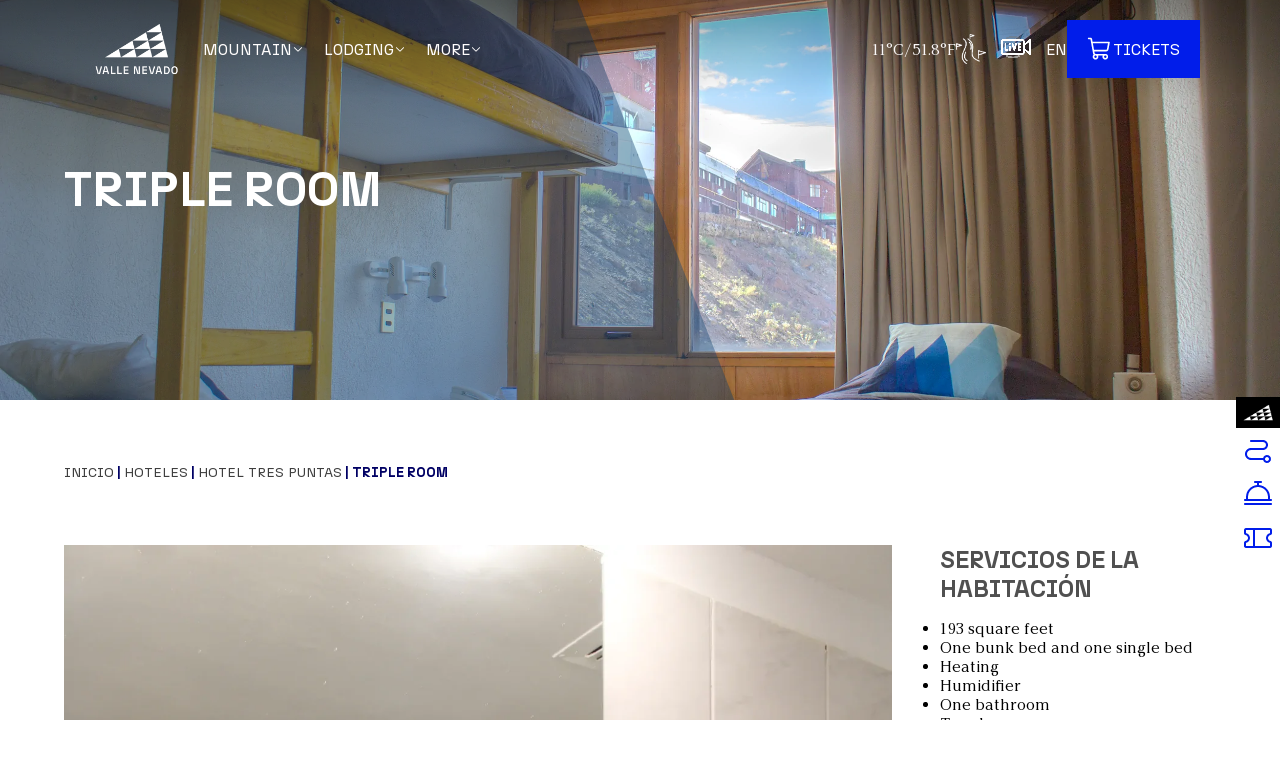

--- FILE ---
content_type: text/html; charset=UTF-8
request_url: https://www.vallenevado.com/en/room/triple-room/
body_size: 32574
content:
<!DOCTYPE html>
<html lang="en-US">
<head>
	<meta charset="UTF-8" />
<script>
var gform;gform||(document.addEventListener("gform_main_scripts_loaded",function(){gform.scriptsLoaded=!0}),document.addEventListener("gform/theme/scripts_loaded",function(){gform.themeScriptsLoaded=!0}),window.addEventListener("DOMContentLoaded",function(){gform.domLoaded=!0}),gform={domLoaded:!1,scriptsLoaded:!1,themeScriptsLoaded:!1,isFormEditor:()=>"function"==typeof InitializeEditor,callIfLoaded:function(o){return!(!gform.domLoaded||!gform.scriptsLoaded||!gform.themeScriptsLoaded&&!gform.isFormEditor()||(gform.isFormEditor()&&console.warn("The use of gform.initializeOnLoaded() is deprecated in the form editor context and will be removed in Gravity Forms 3.1."),o(),0))},initializeOnLoaded:function(o){gform.callIfLoaded(o)||(document.addEventListener("gform_main_scripts_loaded",()=>{gform.scriptsLoaded=!0,gform.callIfLoaded(o)}),document.addEventListener("gform/theme/scripts_loaded",()=>{gform.themeScriptsLoaded=!0,gform.callIfLoaded(o)}),window.addEventListener("DOMContentLoaded",()=>{gform.domLoaded=!0,gform.callIfLoaded(o)}))},hooks:{action:{},filter:{}},addAction:function(o,r,e,t){gform.addHook("action",o,r,e,t)},addFilter:function(o,r,e,t){gform.addHook("filter",o,r,e,t)},doAction:function(o){gform.doHook("action",o,arguments)},applyFilters:function(o){return gform.doHook("filter",o,arguments)},removeAction:function(o,r){gform.removeHook("action",o,r)},removeFilter:function(o,r,e){gform.removeHook("filter",o,r,e)},addHook:function(o,r,e,t,n){null==gform.hooks[o][r]&&(gform.hooks[o][r]=[]);var d=gform.hooks[o][r];null==n&&(n=r+"_"+d.length),gform.hooks[o][r].push({tag:n,callable:e,priority:t=null==t?10:t})},doHook:function(r,o,e){var t;if(e=Array.prototype.slice.call(e,1),null!=gform.hooks[r][o]&&((o=gform.hooks[r][o]).sort(function(o,r){return o.priority-r.priority}),o.forEach(function(o){"function"!=typeof(t=o.callable)&&(t=window[t]),"action"==r?t.apply(null,e):e[0]=t.apply(null,e)})),"filter"==r)return e[0]},removeHook:function(o,r,t,n){var e;null!=gform.hooks[o][r]&&(e=(e=gform.hooks[o][r]).filter(function(o,r,e){return!!(null!=n&&n!=o.tag||null!=t&&t!=o.priority)}),gform.hooks[o][r]=e)}});
</script>

	<meta name="viewport" content="width=device-width, initial-scale=1" />
<meta name='robots' content='index, follow, max-image-preview:large, max-snippet:-1, max-video-preview:-1' />
<link rel="alternate" href="https://www.vallenevado.com/es/room/habitacion-triple/" hreflang="es" />
<link rel="alternate" href="https://www.vallenevado.com/en/room/triple-room/" hreflang="en" />
<link rel="alternate" href="https://www.vallenevado.com/pt/room/quarto-triplo/" hreflang="pt" />

	<!-- This site is optimized with the Yoast SEO plugin v25.7 - https://yoast.com/wordpress/plugins/seo/ -->
	<link rel="canonical" href="https://www.vallenevado.com/en/room/triple-room/" />
	<meta property="og:locale" content="en_US" />
	<meta property="og:locale:alternate" content="es_CL" />
	<meta property="og:locale:alternate" content="pt_BR" />
	<meta property="og:type" content="article" />
	<meta property="og:title" content="triple Room - Valle Nevado" />
	<meta property="og:url" content="https://www.vallenevado.com/en/room/triple-room/" />
	<meta property="og:site_name" content="Valle Nevado" />
	<meta property="article:publisher" content="https://www.facebook.com/vallenevadoskiresort" />
	<meta property="article:modified_time" content="2025-03-12T16:22:58+00:00" />
	<meta property="og:image" content="https://www.vallenevado.com/wp-content/uploads/2024/01/IMG_1718-10.webp" />
	<meta property="og:image:width" content="2500" />
	<meta property="og:image:height" content="1666" />
	<meta property="og:image:type" content="image/webp" />
	<meta name="twitter:card" content="summary_large_image" />
	<meta name="twitter:site" content="@valle_nevado" />
	<script type="application/ld+json" class="yoast-schema-graph">{"@context":"https://schema.org","@graph":[{"@type":"WebPage","@id":"https://www.vallenevado.com/en/room/triple-room/","url":"https://www.vallenevado.com/en/room/triple-room/","name":"triple Room - Valle Nevado","isPartOf":{"@id":"https://www.vallenevado.com/en/#website"},"primaryImageOfPage":{"@id":"https://www.vallenevado.com/en/room/triple-room/#primaryimage"},"image":{"@id":"https://www.vallenevado.com/en/room/triple-room/#primaryimage"},"thumbnailUrl":"https://www.vallenevado.com/wp-content/uploads/2024/01/IMG_1718-10.webp","datePublished":"2024-03-24T18:21:57+00:00","dateModified":"2025-03-12T16:22:58+00:00","breadcrumb":{"@id":"https://www.vallenevado.com/en/room/triple-room/#breadcrumb"},"inLanguage":"en-US","potentialAction":[{"@type":"ReadAction","target":["https://www.vallenevado.com/en/room/triple-room/"]}]},{"@type":"ImageObject","inLanguage":"en-US","@id":"https://www.vallenevado.com/en/room/triple-room/#primaryimage","url":"https://www.vallenevado.com/wp-content/uploads/2024/01/IMG_1718-10.webp","contentUrl":"https://www.vallenevado.com/wp-content/uploads/2024/01/IMG_1718-10.webp","width":2500,"height":1666},{"@type":"BreadcrumbList","@id":"https://www.vallenevado.com/en/room/triple-room/#breadcrumb","itemListElement":[{"@type":"ListItem","position":1,"name":"Home","item":"https://www.vallenevado.com/en/"},{"@type":"ListItem","position":2,"name":"triple Room"}]},{"@type":"WebSite","@id":"https://www.vallenevado.com/en/#website","url":"https://www.vallenevado.com/en/","name":"Valle Nevado","description":"The Best Ski &amp; Snowboard Resort in Chile","publisher":{"@id":"https://www.vallenevado.com/en/#organization"},"potentialAction":[{"@type":"SearchAction","target":{"@type":"EntryPoint","urlTemplate":"https://www.vallenevado.com/en/?s={search_term_string}"},"query-input":{"@type":"PropertyValueSpecification","valueRequired":true,"valueName":"search_term_string"}}],"inLanguage":"en-US"},{"@type":"Organization","@id":"https://www.vallenevado.com/en/#organization","name":"Valle Nevado","url":"https://www.vallenevado.com/en/","logo":{"@type":"ImageObject","inLanguage":"en-US","@id":"https://www.vallenevado.com/en/#/schema/logo/image/","url":"https://www.vallenevado.com/wp-content/uploads/2024/05/Valle.png","contentUrl":"https://www.vallenevado.com/wp-content/uploads/2024/05/Valle.png","width":1473,"height":679,"caption":"Valle Nevado"},"image":{"@id":"https://www.vallenevado.com/en/#/schema/logo/image/"},"sameAs":["https://www.facebook.com/vallenevadoskiresort","https://x.com/valle_nevado"]}]}</script>
	<!-- / Yoast SEO plugin. -->


<title>triple Room - Valle Nevado</title>
<link rel='dns-prefetch' href='//www.vallenevado.com' />
<link rel='dns-prefetch' href='//www.googletagmanager.com' />
<link rel="alternate" type="application/rss+xml" title="Valle Nevado &raquo; Feed" href="https://www.vallenevado.com/en/feed/" />
<link rel="alternate" type="application/rss+xml" title="Valle Nevado &raquo; Comments Feed" href="https://www.vallenevado.com/en/comments/feed/" />
<link rel="alternate" title="oEmbed (JSON)" type="application/json+oembed" href="https://www.vallenevado.com/wp-json/oembed/1.0/embed?url=https%3A%2F%2Fwww.vallenevado.com%2Fen%2Froom%2Ftriple-room%2F" />
<link rel="alternate" title="oEmbed (XML)" type="text/xml+oembed" href="https://www.vallenevado.com/wp-json/oembed/1.0/embed?url=https%3A%2F%2Fwww.vallenevado.com%2Fen%2Froom%2Ftriple-room%2F&#038;format=xml" />
		<script>var dmSelectors='.dark';</script>
		<script src="https://www.vallenevado.com/wp-content/plugins/cwicly/assets/js/darkmode/dist/darkmode.min.js"></script>
		<style id='wp-img-auto-sizes-contain-inline-css'>
img:is([sizes=auto i],[sizes^="auto," i]){contain-intrinsic-size:3000px 1500px}
/*# sourceURL=wp-img-auto-sizes-contain-inline-css */
</style>
<link rel='stylesheet' id='CCnorm-css' href='https://www.vallenevado.com/wp-content/plugins/cwicly/assets/css/base.css?ver=1.4.4' media='all' />
<link rel='stylesheet' id='CC-css' href='https://www.vallenevado.com/wp-content/plugins/cwicly/build/style-index.css?ver=1.4.4' media='all' />
<style id='cc-global-inline-css'>
.is-root-container p{margin:0;}body{font-family: -apple-system, system-ui, "Segoe UI", Roboto, Helvetica, Arial, sans-serif,"Apple Color Emoji", "Segoe UI Emoji", "Segoe UI Symbol";}.cc-nav[breakpoint="lg"] .cc-nav-wrapper{position:fixed;top:0;min-height:100vh;max-height:100vh;background-color:#fff;visibility:hidden;max-width:100%;width:var(--cc-nav-m-width,400px);z-index:100;padding-top:var(--wp-admin--admin-bar--height,0);transition-duration:var(--cc-nav-modal-animation, .4s);overflow-y:auto;overflow-x:hidden}.cc-nav[breakpoint="lg"] .cc-nav-toggle{display:block}@supports (height: 100dvh){.cc-nav[breakpoint="lg"] .cc-nav-wrapper{min-height:100dvh;max-height:100dvh}}@media screen and (max-width: 992px){.cc-nav[breakpoint="md"] .cc-nav-wrapper{position:fixed;top:0;min-height:100vh;max-height:100vh;background-color:#fff;visibility:hidden;max-width:100%;width:var(--cc-nav-m-width,400px);z-index:100;padding-top:var(--wp-admin--admin-bar--height,0);transition-duration:var(--cc-nav-modal-animation, .4s);overflow-y:auto;overflow-x:hidden}.cc-nav[breakpoint="md"] .cc-nav-toggle{display:block}@supports (height: 100dvh){.cc-nav[breakpoint="md"] .cc-nav-wrapper{min-height:100dvh;max-height:100dvh}}}@media screen and (max-width: 576px){.cc-nav[breakpoint="sm"] .cc-nav-wrapper{position:fixed;top:0;min-height:100vh;max-height:100vh;background-color:#fff;visibility:hidden;max-width:100%;width:var(--cc-nav-m-width,400px);z-index:100;padding-top:var(--wp-admin--admin-bar--height,0);transition-duration:var(--cc-nav-modal-animation, .4s);overflow-y:auto;overflow-x:hidden}.cc-nav[breakpoint="sm"] .cc-nav-toggle{display:block}@supports (height: 100dvh){.cc-nav[breakpoint="sm"] .cc-nav-wrapper{min-height:100dvh;max-height:100dvh}}}.cc-btn{display:inline-flex}.cc-cntr{display:flex;flex-direction:column}:root, .light {--cc-color-1:#3175de;--cc-color-1-hsl:216deg 72% 53%;--cc-color-2:#ffd166;--cc-color-2-hsl:42deg 100% 70%;--cc-color-3:#3e3e3e;--cc-color-3-hsl:0deg 0% 24%;--cc-color-4:#073b4c;--cc-color-4-hsl:195deg 83% 16%;--color-cfk92:#0d3e69;--color-cfk92-hsl:208deg 78% 23%;--color-6tq26:#0d3e69;--color-6tq26-hsl:208deg 78% 23%;--color-us7a4:#ffffff;--color-us7a4-hsl:0deg 0% 100%;--color-5bdzz:#ffffff;--color-5bdzz-hsl:0deg 0% 100%;--color-vqxbw:#656565;--color-vqxbw-hsl:0deg 0% 40%;--color-8dg8f:#505050;--color-8dg8f-hsl:0deg 0% 31%;--color-ybxpd:#101517;--color-ybxpd-hsl:197deg 18% 8%;--color-np-main:#000000;--color-np-main-hsl:0deg 0% 0%;--color-np-red:#b62123;--color-np-red-hsl:359deg 69% 42%;--color-np-greenfluor:#c5ff00;--color-np-greenfluor-hsl:74deg 100% 50%;--color-np-electricblue:#011dea;--color-np-electricblue-hsl:233deg 99% 46%;--color-np-navyblue:#000064;--color-np-navyblue-hsl:240deg 100% 20%;--color-sfemy:#fffdfd;--color-sfemy-hsl:0deg 100% 100%;--color-ugeba:#ffff6d;--color-ugeba-hsl:60deg 100% 71%;.has-cc-iuv-4-b-color{color:#3175de;}.has-cc-iuv-4-b-background-color{background-color:#3175de;}.has-cc-9-vn-81-color{color:#ffd166;}.has-cc-9-vn-81-background-color{background-color:#ffd166;}.has-cc-xlp-43-color{color:#3e3e3e;}.has-cc-xlp-43-background-color{background-color:#3e3e3e;}.has-cc-chep-3-color{color:#073b4c;}.has-cc-chep-3-background-color{background-color:#073b4c;}.has-cc-cfk-92-color{color:#0d3e69;}.has-cc-cfk-92-background-color{background-color:#0d3e69;}.has-cc-6-tq-26-color{color:#0d3e69;}.has-cc-6-tq-26-background-color{background-color:#0d3e69;}.has-cc-us-7-a-4-color{color:#ffffff;}.has-cc-us-7-a-4-background-color{background-color:#ffffff;}.has-cc-5-bdzz-color{color:#ffffff;}.has-cc-5-bdzz-background-color{background-color:#ffffff;}.has-cc-vqxbw-color{color:#656565;}.has-cc-vqxbw-background-color{background-color:#656565;}.has-cc-8-dg-8-f-color{color:#505050;}.has-cc-8-dg-8-f-background-color{background-color:#505050;}.has-cc-ybxpd-color{color:#101517;}.has-cc-ybxpd-background-color{background-color:#101517;}.has-cc-l-7-di-9-color{color:#000000;}.has-cc-l-7-di-9-background-color{background-color:#000000;}.has-cc-dfo-2-p-color{color:#b62123;}.has-cc-dfo-2-p-background-color{background-color:#b62123;}.has-cc-8-wgn-9-color{color:#c5ff00;}.has-cc-8-wgn-9-background-color{background-color:#c5ff00;}.has-cc-mbage-color{color:#011dea;}.has-cc-mbage-background-color{background-color:#011dea;}.has-cc-u-7-ubd-color{color:#000064;}.has-cc-u-7-ubd-background-color{background-color:#000064;}.has-cc-sfemy-color{color:#fffdfd;}.has-cc-sfemy-background-color{background-color:#fffdfd;}.has-cc-ugeba-color{color:#ffff6d;}.has-cc-ugeba-background-color{background-color:#ffff6d;}}body{font-family:Argesta;font-size:1 rem;}a{color:var(--cc-color-1);}h1{font-family:N27;font-weight:800;font-size:40px;text-transform:uppercase;}h2{font-family:N27;font-weight:500;font-size:1.74em;}h3{font-family:N27;font-weight:500;font-size:1.17em;margin-bottom:1rem;}h4{font-family:N27;font-weight:500;font-size:1.5rem;text-transform:uppercase;}h5{color:#5a5a5a;font-family:N27;font-weight:600;font-size:1.3rem;}h6{font-family:N27;font-weight:500;font-size:0.67em;}.cc-cntr{margin-right:auto;margin-left:auto;position:relative;max-width:90rem;width:90%;}.cc-sct{padding-top:4rem;padding-bottom:4rem;width:100%;} .cc-block-typo-font-1{font-weight:700;font-size:20px;} .cc-block-typo-font-2{font-size:16px;} .cc-block-typo-font-1{font-weight:700;font-size:20px;} .cc-block-typo-font-2{font-size:16px;}
/*# sourceURL=cc-global-inline-css */
</style>
<link rel='stylesheet' id='cc-global-stylesheets-css' href='https://www.vallenevado.com/wp-content/uploads/cwicly/cc-global-stylesheets.css?ver=1769775937' media='all' />
<link rel='stylesheet' id='cc-global-classes-css' href='https://www.vallenevado.com/wp-content/uploads/cwicly/cc-global-classes.css?ver=1769775937' media='all' />
<link rel='stylesheet' id='cc-cwicly_wp-custom-template-room-css' href='https://www.vallenevado.com/wp-content/uploads/cwicly/css/cc-tp-cwicly_wp-custom-template-room.css?ver=1768520014' media='all' />
<style id='cc-cf-Bebas-Neue-Pro-inline-css'>
@font-face  {font-family:'Bebas Neue Pro';font-display:swap;font-style:normal;font-weight:100;src:url(https://www.vallenevado.com/wp-content/uploads/cwicly/local-fonts/custom/Bebas%20Neue%20Pro/Bebas%20Neue%20Pro%20Thin.woff2) format('woff2')}@font-face  {font-family:'Bebas Neue Pro';font-display:swap;font-style:normal;font-weight:300;src:url(https://www.vallenevado.com/wp-content/uploads/cwicly/local-fonts/custom/Bebas%20Neue%20Pro/Bebas%20Neue%20Pro%20Light.woff2) format('woff2')}@font-face  {font-family:'Bebas Neue Pro';font-display:swap;font-style:normal;font-weight:400;src:url(https://www.vallenevado.com/wp-content/uploads/cwicly/local-fonts/custom/Bebas%20Neue%20Pro/Bebas%20Neue%20Pro%20Book.woff2) format('woff2')}@font-face  {font-family:'Bebas Neue Pro';font-display:swap;font-style:normal;font-weight:400;src:url(https://www.vallenevado.com/wp-content/uploads/cwicly/local-fonts/custom/Bebas%20Neue%20Pro/Bebas%20Neue%20Pro%20Regular.woff2) format('woff2')}@font-face  {font-family:'Bebas Neue Pro';font-display:swap;font-style:normal;font-weight:700;src:url(https://www.vallenevado.com/wp-content/uploads/cwicly/local-fonts/custom/Bebas%20Neue%20Pro/Bebas%20Neue%20Pro%20Bold.woff2) format('woff2')}@font-face  {font-family:'Bebas Neue Pro';font-display:swap;font-style:italic;font-weight:100;src:url(https://www.vallenevado.com/wp-content/uploads/cwicly/local-fonts/custom/Bebas%20Neue%20Pro/Bebas%20Neue%20Pro%20Thin%20Italic.woff2) format('woff2')}@font-face  {font-family:'Bebas Neue Pro';font-display:swap;font-style:italic;font-weight:400;src:url(https://www.vallenevado.com/wp-content/uploads/cwicly/local-fonts/custom/Bebas%20Neue%20Pro/Bebas%20Neue%20Pro%20Bold%20Italic.woff2) format('woff2')}@font-face  {font-family:'Bebas Neue Pro';font-display:swap;font-style:italic;font-weight:400;src:url(https://www.vallenevado.com/wp-content/uploads/cwicly/local-fonts/custom/Bebas%20Neue%20Pro/Bebas%20Neue%20Pro%20Book%20Italic.woff2) format('woff2')}@font-face  {font-family:'Bebas Neue Pro';font-display:swap;font-style:italic;font-weight:400;src:url(https://www.vallenevado.com/wp-content/uploads/cwicly/local-fonts/custom/Bebas%20Neue%20Pro/Bebas%20Neue%20Pro%20Italic.woff2) format('woff2')}@font-face  {font-family:'Bebas Neue Pro';font-display:swap;font-style:italic;font-weight:400;src:url(https://www.vallenevado.com/wp-content/uploads/cwicly/local-fonts/custom/Bebas%20Neue%20Pro/Bebas%20Neue%20Pro%20Light%20Italic.woff2) format('woff2')}
/*# sourceURL=cc-cf-Bebas-Neue-Pro-inline-css */
</style>
<style id='cc-cf-N27-inline-css'>
@font-face  {font-family:'N27';font-display:swap;font-style:normal;font-weight:100;src:url(https://www.vallenevado.com/wp-content/uploads/cwicly/local-fonts/custom/N27/N27-Thin.woff2) format('woff2')}@font-face  {font-family:'N27';font-display:swap;font-style:normal;font-weight:200;src:url(https://www.vallenevado.com/wp-content/uploads/cwicly/local-fonts/custom/N27/N27-ExtraLight.woff2) format('woff2')}@font-face  {font-family:'N27';font-display:swap;font-style:normal;font-weight:300;src:url(https://www.vallenevado.com/wp-content/uploads/cwicly/local-fonts/custom/N27/N27-Light.woff2) format('woff2')}@font-face  {font-family:'N27';font-display:swap;font-style:normal;font-weight:400;src:url(https://www.vallenevado.com/wp-content/uploads/cwicly/local-fonts/custom/N27/N27-Regular.woff2) format('woff2')}@font-face  {font-family:'N27';font-display:swap;font-style:normal;font-weight:500;src:url(https://www.vallenevado.com/wp-content/uploads/cwicly/local-fonts/custom/N27/N27-Medium.woff2) format('woff2')}@font-face  {font-family:'N27';font-display:swap;font-style:normal;font-weight:700;src:url(https://www.vallenevado.com/wp-content/uploads/cwicly/local-fonts/custom/N27/N27-Bold.woff2) format('woff2')}@font-face  {font-family:'N27';font-display:swap;font-style:italic;font-weight:400;src:url(https://www.vallenevado.com/wp-content/uploads/cwicly/local-fonts/custom/N27/N27-MediumItalic.woff2) format('woff2')}@font-face  {font-family:'N27';font-display:swap;font-style:italic;font-weight:400;src:url(https://www.vallenevado.com/wp-content/uploads/cwicly/local-fonts/custom/N27/N27-RegularItalic.woff2) format('woff2')}
/*# sourceURL=cc-cf-N27-inline-css */
</style>
<link rel='stylesheet' id='cc-cwicly_header-css' href='https://www.vallenevado.com/wp-content/uploads/cwicly/css/cc-tp-cwicly_header.css?ver=1768858359' media='all' />
<link rel='stylesheet' id='cc-splide-css' href='https://www.vallenevado.com/wp-content/plugins/cwicly//assets/css/splide.css?ver=1727703107' media='all' />
<link rel='stylesheet' id='gravity_forms_theme_reset-css' href='https://www.vallenevado.com/wp-content/plugins/gravityforms/assets/css/dist/gravity-forms-theme-reset.min.css?ver=2.9.26' media='all' />
<link rel='stylesheet' id='gravity_forms_theme_foundation-css' href='https://www.vallenevado.com/wp-content/plugins/gravityforms/assets/css/dist/gravity-forms-theme-foundation.min.css?ver=2.9.26' media='all' />
<link rel='stylesheet' id='gravity_forms_theme_framework-css' href='https://www.vallenevado.com/wp-content/plugins/gravityforms/assets/css/dist/gravity-forms-theme-framework.min.css?ver=2.9.26' media='all' />
<link rel='stylesheet' id='gravity_forms_orbital_theme-css' href='https://www.vallenevado.com/wp-content/plugins/gravityforms/assets/css/dist/gravity-forms-orbital-theme.min.css?ver=2.9.26' media='all' />
<style id='wp-block-list-inline-css'>
ol,ul{box-sizing:border-box}:root :where(.wp-block-list.has-background){padding:1.25em 2.375em}
/*# sourceURL=https://www.vallenevado.com/wp-includes/blocks/list/style.min.css */
</style>
<link rel='stylesheet' id='cc-modal-css' href='https://www.vallenevado.com/wp-content/plugins/cwicly/assets/css/modal.min.css?ver=1.4.4' media='all' />
<link rel='stylesheet' id='cc-cwicly_footer-css' href='https://www.vallenevado.com/wp-content/uploads/cwicly/css/cc-tp-cwicly_footer.css?ver=1769775775' media='all' />
<style id='wp-block-library-inline-css'>
:root{--wp-block-synced-color:#7a00df;--wp-block-synced-color--rgb:122,0,223;--wp-bound-block-color:var(--wp-block-synced-color);--wp-editor-canvas-background:#ddd;--wp-admin-theme-color:#007cba;--wp-admin-theme-color--rgb:0,124,186;--wp-admin-theme-color-darker-10:#006ba1;--wp-admin-theme-color-darker-10--rgb:0,107,160.5;--wp-admin-theme-color-darker-20:#005a87;--wp-admin-theme-color-darker-20--rgb:0,90,135;--wp-admin-border-width-focus:2px}@media (min-resolution:192dpi){:root{--wp-admin-border-width-focus:1.5px}}.wp-element-button{cursor:pointer}:root .has-very-light-gray-background-color{background-color:#eee}:root .has-very-dark-gray-background-color{background-color:#313131}:root .has-very-light-gray-color{color:#eee}:root .has-very-dark-gray-color{color:#313131}:root .has-vivid-green-cyan-to-vivid-cyan-blue-gradient-background{background:linear-gradient(135deg,#00d084,#0693e3)}:root .has-purple-crush-gradient-background{background:linear-gradient(135deg,#34e2e4,#4721fb 50%,#ab1dfe)}:root .has-hazy-dawn-gradient-background{background:linear-gradient(135deg,#faaca8,#dad0ec)}:root .has-subdued-olive-gradient-background{background:linear-gradient(135deg,#fafae1,#67a671)}:root .has-atomic-cream-gradient-background{background:linear-gradient(135deg,#fdd79a,#004a59)}:root .has-nightshade-gradient-background{background:linear-gradient(135deg,#330968,#31cdcf)}:root .has-midnight-gradient-background{background:linear-gradient(135deg,#020381,#2874fc)}:root{--wp--preset--font-size--normal:16px;--wp--preset--font-size--huge:42px}.has-regular-font-size{font-size:1em}.has-larger-font-size{font-size:2.625em}.has-normal-font-size{font-size:var(--wp--preset--font-size--normal)}.has-huge-font-size{font-size:var(--wp--preset--font-size--huge)}.has-text-align-center{text-align:center}.has-text-align-left{text-align:left}.has-text-align-right{text-align:right}.has-fit-text{white-space:nowrap!important}#end-resizable-editor-section{display:none}.aligncenter{clear:both}.items-justified-left{justify-content:flex-start}.items-justified-center{justify-content:center}.items-justified-right{justify-content:flex-end}.items-justified-space-between{justify-content:space-between}.screen-reader-text{border:0;clip-path:inset(50%);height:1px;margin:-1px;overflow:hidden;padding:0;position:absolute;width:1px;word-wrap:normal!important}.screen-reader-text:focus{background-color:#ddd;clip-path:none;color:#444;display:block;font-size:1em;height:auto;left:5px;line-height:normal;padding:15px 23px 14px;text-decoration:none;top:5px;width:auto;z-index:100000}html :where(.has-border-color){border-style:solid}html :where([style*=border-top-color]){border-top-style:solid}html :where([style*=border-right-color]){border-right-style:solid}html :where([style*=border-bottom-color]){border-bottom-style:solid}html :where([style*=border-left-color]){border-left-style:solid}html :where([style*=border-width]){border-style:solid}html :where([style*=border-top-width]){border-top-style:solid}html :where([style*=border-right-width]){border-right-style:solid}html :where([style*=border-bottom-width]){border-bottom-style:solid}html :where([style*=border-left-width]){border-left-style:solid}html :where(img[class*=wp-image-]){height:auto;max-width:100%}:where(figure){margin:0 0 1em}html :where(.is-position-sticky){--wp-admin--admin-bar--position-offset:var(--wp-admin--admin-bar--height,0px)}@media screen and (max-width:600px){html :where(.is-position-sticky){--wp-admin--admin-bar--position-offset:0px}}
/*# sourceURL=/wp-includes/css/dist/block-library/common.min.css */
</style>
<style id='core-block-supports-inline-css'>
.wp-elements-bddf28ebcd90787886b946e5d969d0eb a:where(:not(.wp-element-button)){color:var(--wp--preset--color--black);}
/*# sourceURL=core-block-supports-inline-css */
</style>
<style id='cc-cf-Argesta-inline-css'>
@font-face  {font-family:'Argesta';font-display:swap;font-style:normal;font-weight:400;src:url(https://www.vallenevado.com/wp-content/uploads/cwicly/local-fonts/custom/Argesta/ArgestaDisplay-Regular.woff2) format('woff2')}@font-face  {font-family:'Argesta';font-display:swap;font-style:italic;font-weight:400;src:url(https://www.vallenevado.com/wp-content/uploads/cwicly/local-fonts/custom/Argesta/ArgestaDisplay-RegularItalic.woff2) format('woff2')}
/*# sourceURL=cc-cf-Argesta-inline-css */
</style>
<link rel='stylesheet' id='cwicly-css' href='https://www.vallenevado.com/wp-content/themes/cwicly/style.css?ver=1.0' media='all' />
<script type="module" src="https://www.vallenevado.com/wp-content/plugins/cwicly/assets/js/floating-core.min.js?ver=1.4.4"></script><script type="module" src="https://www.vallenevado.com/wp-content/plugins/cwicly/assets/js/floating-dom.min.js?ver=1.4.4"></script><script src="https://www.vallenevado.com/wp-content/plugins/cwicly/assets/js/nav/dist/main.min.js?ver=1.4.4" id="cc-nav-js"></script>
<script src="https://www.vallenevado.com/wp-includes/js/jquery/jquery.min.js?ver=3.7.1" id="jquery-core-js"></script>
<script src="https://www.vallenevado.com/wp-includes/js/jquery/jquery-migrate.min.js?ver=3.4.1" id="jquery-migrate-js"></script>
<script defer='defer' src="https://www.vallenevado.com/wp-content/plugins/gravityforms/js/jquery.json.min.js?ver=2.9.26" id="gform_json-js"></script>
<script id="gform_gravityforms-js-extra">
var gf_global = {"gf_currency_config":{"name":"U.S. Dollar","symbol_left":"$","symbol_right":"","symbol_padding":"","thousand_separator":",","decimal_separator":".","decimals":2,"code":"USD"},"base_url":"https://www.vallenevado.com/wp-content/plugins/gravityforms","number_formats":[],"spinnerUrl":"https://www.vallenevado.com/wp-content/plugins/gravityforms/images/spinner.svg","version_hash":"a4b2944867ee956ae7ab3133152e5926","strings":{"newRowAdded":"New row added.","rowRemoved":"Row removed","formSaved":"The form has been saved.  The content contains the link to return and complete the form."}};
var gform_i18n = {"datepicker":{"days":{"monday":"Mo","tuesday":"Tu","wednesday":"We","thursday":"Th","friday":"Fr","saturday":"Sa","sunday":"Su"},"months":{"january":"January","february":"February","march":"March","april":"April","may":"May","june":"June","july":"July","august":"August","september":"September","october":"October","november":"November","december":"December"},"firstDay":1,"iconText":"Select date"}};
var gf_legacy_multi = {"12":""};
var gform_gravityforms = {"strings":{"invalid_file_extension":"This type of file is not allowed. Must be one of the following:","delete_file":"Delete this file","in_progress":"in progress","file_exceeds_limit":"File exceeds size limit","illegal_extension":"This type of file is not allowed.","max_reached":"Maximum number of files reached","unknown_error":"There was a problem while saving the file on the server","currently_uploading":"Please wait for the uploading to complete","cancel":"Cancel","cancel_upload":"Cancel this upload","cancelled":"Cancelled","error":"Error","message":"Message"},"vars":{"images_url":"https://www.vallenevado.com/wp-content/plugins/gravityforms/images"}};
//# sourceURL=gform_gravityforms-js-extra
</script>
<script defer='defer' src="https://www.vallenevado.com/wp-content/plugins/gravityforms/js/gravityforms.min.js?ver=2.9.26" id="gform_gravityforms-js"></script>
<script defer='defer' src="https://www.vallenevado.com/wp-content/plugins/gravityforms/assets/js/dist/utils.min.js?ver=48a3755090e76a154853db28fc254681" id="gform_gravityforms_utils-js"></script>
<script src="https://www.vallenevado.com/wp-content/plugins/cwicly/assets/js/cc-modal.min.js?ver=1.4.4" id="cc-modal-js"></script>
<script src="https://www.vallenevado.com/wp-content/plugins/cwicly/assets/js/popper.js?ver=1.4.4" id="cc-popper-js"></script>

<!-- Google tag (gtag.js) snippet added by Site Kit -->
<!-- Google Analytics snippet added by Site Kit -->
<script src="https://www.googletagmanager.com/gtag/js?id=GT-TBBG68Q" id="google_gtagjs-js" async></script>
<script id="google_gtagjs-js-after">
window.dataLayer = window.dataLayer || [];function gtag(){dataLayer.push(arguments);}
gtag("set","linker",{"domains":["www.vallenevado.com"]});
gtag("js", new Date());
gtag("set", "developer_id.dZTNiMT", true);
gtag("config", "GT-TBBG68Q");
//# sourceURL=google_gtagjs-js-after
</script>
<link rel="https://api.w.org/" href="https://www.vallenevado.com/wp-json/" /><link rel="alternate" title="JSON" type="application/json" href="https://www.vallenevado.com/wp-json/wp/v2/room/32780" /><link rel="EditURI" type="application/rsd+xml" title="RSD" href="https://www.vallenevado.com/xmlrpc.php?rsd" />
<meta name="generator" content="WordPress 6.9" />
<link rel='shortlink' href='https://www.vallenevado.com/?p=32780' />
<!--<script src="https://unpkg.com/@rive-app/canvas@1.0.98"></script>-->
<script src="https://unpkg.com/@rive-app/canvas@2.10.3"></script>
<script>
    document.addEventListener('DOMContentLoaded', function() {
      const riveCanvas = document.getElementById('rive-canvas');
      new rive.Rive({
        src: '/wp-content/assets/live_button.riv',
        canvas: riveCanvas,
        autoplay: true,
        fit: rive.Fit.contain,
      });
    });
  </script> <script>
  document.addEventListener('DOMContentLoaded', function () {
  const modal  = document.querySelector('#modal-video-tickets'); 
  if (!modal) return;
  const iframe = modal.querySelector('iframe');  
  if (!iframe) return;
    
  let originalSrc = iframe.getAttribute('src');
    
  const observer = new MutationObserver(function () {
    console.log("cambio");
    if (!modal.classList.contains('active')) {
      iframe.setAttribute('src', originalSrc);
    }
  });

  observer.observe(modal, { attributes: true, attributeFilter: ['class','aria-hidden'] });
});
</script> <style>
  /* Fuerza estilos sobre el bloque de galería */
.wp-block-gallery,
.cc-block-gallery,
.wp-block-gallery .blocks-gallery-grid {
  display: flex !important;
  flex-wrap: wrap;
  gap: 1rem !important; /* separación entre imágenes */
  justify-content: center;
}

/* Cada imagen dentro de la galería */
.wp-block-gallery .blocks-gallery-item,
.wp-block-gallery figure {
  position: relative;
  overflow: hidden;
  flex: 1 1 calc(33.333% - 1rem);
  max-width: calc(33.333% - 1rem);
}

/* Imagen dentro del figure */
.wp-block-gallery img {
  width: 100%;
  height: auto;
  display: block;
  transition: transform 0.4s ease;
}

/* Efecto hover */
.wp-block-gallery img:hover {
  transform: scale(1.05);
}

/* Opcional: versión responsive */
@media (max-width: 1024px) {
  .wp-block-gallery .blocks-gallery-item {
    flex: 1 1 calc(50% - 1rem);
    max-width: calc(50% - 1rem);
  }
}

@media (max-width: 600px) {
  .wp-block-gallery .blocks-gallery-item {
    flex: 1 1 100%;
    max-width: 100%;
  }
}
  
  .image-desktop {
    display:block;
  }
  .image-mobile {
    display:none !important;
  }
  
@media screen and (max-width: 768px) {
  .columns-ca1ef7a {
    display: block !important;
  }
  .image-desktop {
    display:none !important;
  }
  .image-mobile {
    display:block !important;
  }
}
  
  .aligncenter {
    text-align:center;
  }

</style><meta name="generator" content="Site Kit by Google 1.171.0" /><!-- Google Tag Manager -->
<script>(function(w,d,s,l,i){w[l]=w[l]||[];w[l].push({'gtm.start':
new Date().getTime(),event:'gtm.js'});var f=d.getElementsByTagName(s)[0],
j=d.createElement(s),dl=l!='dataLayer'?'&l='+l:'';j.async=true;j.src=
'https://www.googletagmanager.com/gtm.js?id='+i+dl;f.parentNode.insertBefore(j,f);
})(window,document,'script','dataLayer','GTM-N33WQ3C');</script>
<!-- End Google Tag Manager -->
<script id="cc-global-interactions" type="application/json">
[]</script>
<style id="custom-css-navitems-c7dafbd">.main-nav__items button { text-transform: uppercase;}</style>
<style id="custom-css-paragraph-c659971"> </style>
<style id="custom-css-div-c4ec309">.contact-details__inner_en{display:grid;grid-template-columns:1fr 1fr 1fr 1fr;-moz-column-gap:2rem;column-gap:2rem;row-gap:4rem}@media screen and (max-width:768px){.contact-details__inner_en{grid-template-columns:1fr 1fr}}@media screen and (max-width: 576px){.contact-details__inner_en{grid-template-columns:1fr}}</style>
<link rel="icon" href="https://www.vallenevado.com/wp-content/uploads/2024/01/cropped-6-32x32.png" sizes="32x32" />
<link rel="icon" href="https://www.vallenevado.com/wp-content/uploads/2024/01/cropped-6-192x192.png" sizes="192x192" />
<link rel="apple-touch-icon" href="https://www.vallenevado.com/wp-content/uploads/2024/01/cropped-6-180x180.png" />
<meta name="msapplication-TileImage" content="https://www.vallenevado.com/wp-content/uploads/2024/01/cropped-6-270x270.png" />
</head>

<body class="wp-singular room-template-default single single-room postid-32780 wp-embed-responsive wp-theme-cwicly">
<!-- Google Tag Manager (noscript) -->
<noscript><iframe src="https://www.googletagmanager.com/ns.html?id=GTM-N33WQ3C"
height="0" width="0" style="display:none;visibility:hidden"></iframe></noscript>
<!-- End Google Tag Manager (noscript) -->
<div class="wp-site-blocks">
<nav class="main-navigation cc-sct">
<div class="cc-cntr">
<div class="navigation-row">
<a class="" href="https://www.vallenevado.com">
<img fetchpriority="high" decoding="async" class="main-logo-new cc-img" src="http://vallenevado.cron.cl/wp-content/uploads/2024/01/1.png" srcset="https://www.vallenevado.com/wp-content/uploads/2024/01/1.png 5760w, https://www.vallenevado.com/wp-content/uploads/2024/01/1-300x169.png 300w, https://www.vallenevado.com/wp-content/uploads/2024/01/1-1024x576.png 1024w, https://www.vallenevado.com/wp-content/uploads/2024/01/1-768x432.png 768w, https://www.vallenevado.com/wp-content/uploads/2024/01/1-1536x864.png 1536w, https://www.vallenevado.com/wp-content/uploads/2024/01/1-2048x1152.png 2048w" sizes="(max-width: 5760px) 100vw, 5760px" width="5760" height="3240" alt=""/>
</a>



<nav id="nav-c1f638f" class="main-nav cc-nav" is-nav="true" placement="fullwidth" action="click" modal="offcanvas" animation="fade" breakpoint="md" d-placement="right"><div class="cc-nav-wrapper"><div class="cc-nav-header"><div class="cc-nav-header-logo"><div class="cc-nav-header-logo--img"><img decoding="async" class="cc-img" src="https://www.vallenevado.com/wp-content/uploads/2024/01/1.png" srcset="https://www.vallenevado.com/wp-content/uploads/2024/01/1.png 5760w, https://www.vallenevado.com/wp-content/uploads/2024/01/1-300x169.png 300w, https://www.vallenevado.com/wp-content/uploads/2024/01/1-1024x576.png 1024w, https://www.vallenevado.com/wp-content/uploads/2024/01/1-768x432.png 768w, https://www.vallenevado.com/wp-content/uploads/2024/01/1-1536x864.png 1536w, https://www.vallenevado.com/wp-content/uploads/2024/01/1-2048x1152.png 2048w" alt="" width="5760" height="3240" sizes="(max-width: 5760px) 100vw, 5760px"/></div><button class="cc-nav-back cc-nav-toggle--back"><svg xmlns="http://www.w3.org/2000/svg" viewBox="0 0 32 32"><path d="M20 27c-0 0-0.001 0-0.001 0-0.276 0-0.525-0.112-0.706-0.293l-10-10c-0.181-0.181-0.293-0.431-0.293-0.707s0.112-0.526 0.293-0.707l10-10c0.181-0.181 0.431-0.293 0.707-0.293 0.552 0 1 0.448 1 1 0 0.276-0.112 0.526-0.293 0.707l-9.293 9.293 9.293 9.293c0.181 0.181 0.293 0.431 0.293 0.707 0 0.552-0.448 1-1 1 0 0 0 0 0 0v0z"></path></svg><span>Back</span></button><button class="cc-nav-back cc-nav-toggle--back--sub"><svg xmlns="http://www.w3.org/2000/svg" viewBox="0 0 32 32"><path d="M20 27c-0 0-0.001 0-0.001 0-0.276 0-0.525-0.112-0.706-0.293l-10-10c-0.181-0.181-0.293-0.431-0.293-0.707s0.112-0.526 0.293-0.707l10-10c0.181-0.181 0.431-0.293 0.707-0.293 0.552 0 1 0.448 1 1 0 0.276-0.112 0.526-0.293 0.707l-9.293 9.293 9.293 9.293c0.181 0.181 0.293 0.431 0.293 0.707 0 0.552-0.448 1-1 1 0 0 0 0 0 0v0z"></path></svg><span>Back</span></button></div><button class="cc-nav-toggle--close"><svg xmlns="http://www.w3.org/2000/svg" viewBox="0 0 32 32"><path d="M26.061 23.939c0.272 0.272 0.44 0.648 0.44 1.063 0 0.83-0.673 1.503-1.503 1.503-0.415 0-0.791-0.168-1.063-0.44l-7.936-7.939-7.939 7.936c-0.272 0.272-0.648 0.44-1.063 0.44-0.83 0-1.503-0.673-1.503-1.503 0-0.415 0.168-0.791 0.44-1.063l7.939-7.936-7.936-7.939c-0.272-0.272-0.44-0.648-0.44-1.063 0-0.83 0.673-1.503 1.503-1.503 0.415 0 0.791 0.168 1.062 0.44l7.936 7.939 7.939-7.94c0.272-0.272 0.648-0.44 1.063-0.44 0.83 0 1.503 0.673 1.503 1.503 0 0.415-0.168 0.791-0.44 1.062l-7.939 7.94z"></path></svg></button></div><div class="cc-nav-content">
<ul class="main-nav__items cc-nav-items">
<li class="main-nav__lamontana cc-nav-dropdown"><button class="cc-nav-item cc-nav-dropdown__button" aria-expanded="false" aria-haspopup="true" is-trigger="true"><div class="cc-nav-dropdown__button--title">Mountain</div><div class="cc-nav-dropdown__button--icon"><svg xmlns="http://www.w3.org/2000/svg" viewBox="0 0 32 32" class="cc-nav-dropdown__button--icon--full"><path d="M26.707 12.707l-10 10c-0.181 0.181-0.431 0.293-0.707 0.293s-0.527-0.112-0.707-0.293v0l-10-10c-0.181-0.181-0.293-0.431-0.293-0.707 0-0.553 0.448-1.001 1.001-1.001 0.276 0 0.526 0.112 0.708 0.293l9.292 9.294 9.293-9.294c0.181-0.181 0.431-0.293 0.707-0.293 0.553 0 1.001 0.448 1.001 1.001 0 0.276-0.112 0.526-0.293 0.707v0z"></path></svg><svg xmlns="http://www.w3.org/2000/svg" viewBox="0 0 32 32" class="cc-nav-dropdown__button--icon--modal"><path d="M12 27c0 0 0 0 0 0-0.552 0-1-0.448-1-1 0-0.276 0.112-0.526 0.293-0.707l9.293-9.293-9.293-9.293c-0.181-0.181-0.293-0.431-0.293-0.707 0-0.552 0.448-1 1-1 0.276 0 0.526 0.112 0.707 0.293l10 10c0.181 0.181 0.293 0.431 0.293 0.707s-0.112 0.526-0.293 0.707l-10 10c-0.18 0.181-0.43 0.293-0.706 0.293-0 0-0.001 0-0.001 0h0z"></path></svg></div></button><div class="cc-nav-dropdown__content" style="position:absolute" aria-hidden="true" menu-title="Mountain"><div class="cc-nav-dropdown__content--wrapper"><div class="cc-nav__section-header"><h2 class="cc-nav__section-title">Mountain</h2></div><div class="cc-nav__sublevels"></div><div class="cc-nav__section"><div class="cc-nav__submenu"><span class="cc-nav__submenu-header"><span class="cc-nav__submenu-header--title">Ski</span></span><ul class="cc-nav__submenu-list"><li class="cc-nav__submenu-item"><a href="https://www.vallenevado.com/en/lift-multiday-tickets/" class="cc-nav__submenu-item--link"><span class="cc-nav__submenu-item--label-container"><span class="cc-nav__submenu-item--label">Lift &amp; Multiday Tickets</span></span></a></li><li class="cc-nav__submenu-item"><a href="https://www.vallenevado.com/en/ski-days/" class="cc-nav__submenu-item--link"><span class="cc-nav__submenu-item--label-container"><span class="cc-nav__submenu-item--label">Ski Days</span></span></a></li><li class="cc-nav__submenu-item"><a href="https://www.vallenevado.com/en/season-passes/" class="cc-nav__submenu-item--link"><span class="cc-nav__submenu-item--label-container"><span class="cc-nav__submenu-item--label">Season Passes</span></span></a></li><li class="cc-nav__submenu-item"><a href="https://www.vallenevado.com/en/benefits-and-promotions/" class="cc-nav__submenu-item--link"><span class="cc-nav__submenu-item--label-container"><span class="cc-nav__submenu-item--label">Benefits and Promotions</span></span></a></li></ul></div><div class="cc-nav__submenu-divider"></div><div class="cc-nav__submenu"><span class="cc-nav__submenu-header"><span class="cc-nav__submenu-header--title">Maps</span></span><ul class="cc-nav__submenu-list"><li class="cc-nav__submenu-item"><a href="https://www.vallenevado.com/en/winter-map/" class="cc-nav__submenu-item--link"><span class="cc-nav__submenu-item--label-container"><span class="cc-nav__submenu-item--label">Winter</span></span></a></li><li class="cc-nav__submenu-item"><a href="https://www.vallenevado.com/en/summer-map/" class="cc-nav__submenu-item--link"><span class="cc-nav__submenu-item--label-container"><span class="cc-nav__submenu-item--label">Summer</span></span></a></li><li class="cc-nav__submenu-item"><a href="https://www.vallenevado.com/en/services-map/" class="cc-nav__submenu-item--link"><span class="cc-nav__submenu-item--label-container"><span class="cc-nav__submenu-item--label">Services</span></span></a></li></ul></div><div class="cc-nav__submenu-divider"></div><div class="cc-nav__submenu"><span class="cc-nav__submenu-header"><span class="cc-nav__submenu-header--title">How to get there</span></span><ul class="cc-nav__submenu-list"><li class="cc-nav__submenu-item"><a href="https://www.vallenevado.com/en/mountain-report/" class="cc-nav__submenu-item--link"><span class="cc-nav__submenu-item--label-container"><span class="cc-nav__submenu-item--label">Mountain Report</span></span></a></li><li class="cc-nav__submenu-item"><a href="https://www.vallenevado.com/en/how-to-get-there/" class="cc-nav__submenu-item--link"><span class="cc-nav__submenu-item--label-container"><span class="cc-nav__submenu-item--label">Check here</span></span></a></li></ul></div><div class="cc-nav__submenu-divider"></div><div class="cc-nav__submenu"><span class="cc-nav__submenu-header"><span class="cc-nav__submenu-header--title">Winter Services</span></span><ul class="cc-nav__submenu-list"><li class="cc-nav__submenu-item"><a href="https://www.vallenevado.com/en/restaurants-on-the-slopes/" class="cc-nav__submenu-item--link"><span class="cc-nav__submenu-item--label-container"><span class="cc-nav__submenu-item--label">Restaurants on the slope</span></span></a></li><li class="cc-nav__submenu-item"><a href="https://www.vallenevado.com/en/ski-and-snowboard-school/" class="cc-nav__submenu-item--link"><span class="cc-nav__submenu-item--label-container"><span class="cc-nav__submenu-item--label">Ski &amp; Snowboard School</span></span></a></li><li class="cc-nav__submenu-item"><a href="https://www.vallenevado.com/en/service/heliski/" class="cc-nav__submenu-item--link"><span class="cc-nav__submenu-item--label-container"><span class="cc-nav__submenu-item--label">Heliski</span></span></a></li><li class="cc-nav__submenu-item"><a href="https://www.vallenevado.com/en/service/ski-rental/" class="cc-nav__submenu-item--link"><span class="cc-nav__submenu-item--label-container"><span class="cc-nav__submenu-item--label">Ski Rental</span></span></a></li><li class="cc-nav__submenu-item"><a href="https://www.vallenevado.com/en/service/stores-and-shopping/" class="cc-nav__submenu-item--link"><span class="cc-nav__submenu-item--label-container"><span class="cc-nav__submenu-item--label">Stores &amp; Shopping</span></span></a></li><li class="cc-nav__submenu-item"><a href="https://www.vallenevado.com/en/fitness-and-spa/" class="cc-nav__submenu-item--link"><span class="cc-nav__submenu-item--label-container"><span class="cc-nav__submenu-item--label">Spa</span></span></a></li></ul></div></div><div class="cc-nav__sublevels"></div><div class="cc-nav__section cc-nav__section--footer"><div class="cc-nav__submenu"><span class="cc-nav__submenu-header"><span class="cc-nav__submenu-header--title">Summer Experience</span></span><ul class="cc-nav__submenu-list"><li class="cc-nav__submenu-item"><a href="https://www.vallenevado.com/en/summer-activities/" class="cc-nav__submenu-item--link"><span class="cc-nav__submenu-item--label-container"><span class="cc-nav__submenu-item--label">Summer Activities</span></span></a></li><li class="cc-nav__submenu-item"><a href="https://www.vallenevado.com/en/registration-for-mountaineers/" class="cc-nav__submenu-item--link"><span class="cc-nav__submenu-item--label-container"><span class="cc-nav__submenu-item--label">Mountaineer Registry</span></span></a></li></ul></div><div class="cc-nav__submenu-divider"></div><div class="cc-nav__submenu"><span class="cc-nav__submenu-header"><span class="cc-nav__submenu-header--title">Activities and Events</span></span><ul class="cc-nav__submenu-list"><li class="cc-nav__submenu-item"><a href="https://www.vallenevado.com/es/montana/actividades-y-eventos/" class="cc-nav__submenu-item--link"><span class="cc-nav__submenu-item--label-container"><span class="cc-nav__submenu-item--label">Check here</span></span></a></li></ul></div><div class="cc-nav__submenu-divider"></div><div class="cc-nav__submenu"><span class="cc-nav__submenu-header"><span class="cc-nav__submenu-header--title">Ski Pass Partnerships</span></span><ul class="cc-nav__submenu-list"><li class="cc-nav__submenu-item"><a href="https://www.vallenevado.com/en/power-pass/" class="cc-nav__submenu-item--link"><span class="cc-nav__submenu-item--label-container"><span class="cc-nav__submenu-item--label">Power Pass</span></span></a></li><li class="cc-nav__submenu-item"><a href="https://www.vallenevado.com/en/ikon-pass/" class="cc-nav__submenu-item--link"><span class="cc-nav__submenu-item--label-container"><span class="cc-nav__submenu-item--label">Ikon Pass</span></span></a></li><li class="cc-nav__submenu-item"><a href="https://www.vallenevado.com/en/mountain-collective/" class="cc-nav__submenu-item--link"><span class="cc-nav__submenu-item--label-container"><span class="cc-nav__submenu-item--label">Mountain Collective</span></span></a></li><li class="cc-nav__submenu-item"><a href="https://www.vallenevado.com/en/les-3-vallees/" class="cc-nav__submenu-item--link"><span class="cc-nav__submenu-item--label-container"><span class="cc-nav__submenu-item--label">Les 3 Vallées</span></span></a></li></ul></div></div><svg class="cc-nav-dropdown-caret" aria-hidden="true" width="16" height="16" viewBox="0 0 16 16"><path stroke="none" d="M0,0 H16 L12,6 Q8,12 4,6 Z"></path></svg></div></div></li>



<li class="navdropdown-cea5765 cc-nav-dropdown"><button class="cc-nav-item cc-nav-dropdown__button" aria-expanded="false" aria-haspopup="true" is-trigger="true"><div class="cc-nav-dropdown__button--title">Lodging</div><div class="cc-nav-dropdown__button--icon"><svg xmlns="http://www.w3.org/2000/svg" viewBox="0 0 32 32" class="cc-nav-dropdown__button--icon--full"><path d="M26.707 12.707l-10 10c-0.181 0.181-0.431 0.293-0.707 0.293s-0.527-0.112-0.707-0.293v0l-10-10c-0.181-0.181-0.293-0.431-0.293-0.707 0-0.553 0.448-1.001 1.001-1.001 0.276 0 0.526 0.112 0.708 0.293l9.292 9.294 9.293-9.294c0.181-0.181 0.431-0.293 0.707-0.293 0.553 0 1.001 0.448 1.001 1.001 0 0.276-0.112 0.526-0.293 0.707v0z"></path></svg><svg xmlns="http://www.w3.org/2000/svg" viewBox="0 0 32 32" class="cc-nav-dropdown__button--icon--modal"><path d="M12 27c0 0 0 0 0 0-0.552 0-1-0.448-1-1 0-0.276 0.112-0.526 0.293-0.707l9.293-9.293-9.293-9.293c-0.181-0.181-0.293-0.431-0.293-0.707 0-0.552 0.448-1 1-1 0.276 0 0.526 0.112 0.707 0.293l10 10c0.181 0.181 0.293 0.431 0.293 0.707s-0.112 0.526-0.293 0.707l-10 10c-0.18 0.181-0.43 0.293-0.706 0.293-0 0-0.001 0-0.001 0h0z"></path></svg></div></button><div class="cc-nav-dropdown__content" style="position:absolute" aria-hidden="true" menu-title="Lodging"><div class="cc-nav-dropdown__content--wrapper"><div class="cc-nav__section-header"><h2 class="cc-nav__section-title">Lodging</h2></div><div class="cc-nav__sublevels"></div><div class="cc-nav__section"><div class="cc-nav__submenu"><a href="https://www.vallenevado.com/en/hotels/" class="cc-nav__submenu-header"><span class="cc-nav__submenu-header--title">Hotels</span></a><ul class="cc-nav__submenu-list"><li class="cc-nav__submenu-item"><a href="https://www.vallenevado.com/en/hotel/hotel-valle-nevado/" class="cc-nav__submenu-item--link"><span class="cc-nav__submenu-item--label-container"><span class="cc-nav__submenu-item--label">Hotel Valle Nevado</span></span></a></li><li class="cc-nav__submenu-item"><a href="https://www.vallenevado.com/en/hotel/hotel-puerta-del-sol/" class="cc-nav__submenu-item--link"><span class="cc-nav__submenu-item--label-container"><span class="cc-nav__submenu-item--label">Hotel Puerta del Sol</span></span></a></li><li class="cc-nav__submenu-item"><a href="https://www.vallenevado.com/en/hotel/hotel-tres-puntas/" class="cc-nav__submenu-item--link"><span class="cc-nav__submenu-item--label-container"><span class="cc-nav__submenu-item--label">Hotel Tres Puntas</span></span></a></li><li class="cc-nav__submenu-item"><a href="https://www.vallenevado.com/en/aconcagua-ski-residences/" class="cc-nav__submenu-item--link"><span class="cc-nav__submenu-item--label-container"><span class="cc-nav__submenu-item--label">Aconcagua Ski Residences</span></span></a></li><li class="cc-nav__submenu-item"><a href="https://www.vallenevado.com/en/hotel-promotions/" class="cc-nav__submenu-item--link"><span class="cc-nav__submenu-item--label-container"><span class="cc-nav__submenu-item--label">Hotel Promotions</span></span></a></li><li class="cc-nav__submenu-item"><a href="https://www.vallenevado.com/en/online-check-in/" class="cc-nav__submenu-item--link"><span class="cc-nav__submenu-item--label-container"><span class="cc-nav__submenu-item--label">Online Check-In</span></span></a></li></ul></div><div class="cc-nav__submenu-divider"></div><div class="cc-nav__submenu"><a href="https://www.vallenevado.com/en/service/restaurants/" class="cc-nav__submenu-header"><span class="cc-nav__submenu-header--title">Restaurants</span></a><ul class="cc-nav__submenu-list"><li class="cc-nav__submenu-item"><a href="https://www.vallenevado.com/en/restaurant/la-fourchette/" class="cc-nav__submenu-item--link"><span class="cc-nav__submenu-item--label-container"><span class="cc-nav__submenu-item--label">La Fourchette</span></span></a></li><li class="cc-nav__submenu-item"><a href="https://www.vallenevado.com/en/restaurant/monte-bianco/" class="cc-nav__submenu-item--link"><span class="cc-nav__submenu-item--label-container"><span class="cc-nav__submenu-item--label">Monte Bianco</span></span></a></li><li class="cc-nav__submenu-item"><a href="https://www.vallenevado.com/en/restaurant/sur/" class="cc-nav__submenu-item--link"><span class="cc-nav__submenu-item--label-container"><span class="cc-nav__submenu-item--label">Restaurant Sur</span></span></a></li><li class="cc-nav__submenu-item"><a href="https://www.vallenevado.com/en/restaurant/mirador-del-plomo/" class="cc-nav__submenu-item--link"><span class="cc-nav__submenu-item--label-container"><span class="cc-nav__submenu-item--label">Mirador del Plomo</span></span></a></li></ul></div><div class="cc-nav__submenu-divider"></div><div class="cc-nav__submenu"><a href="https://www.vallenevado.com/en/bars/" class="cc-nav__submenu-header"><span class="cc-nav__submenu-header--title">Bars</span></a><ul class="cc-nav__submenu-list"><li class="cc-nav__submenu-item"><a href="https://www.vallenevado.com/en/restaurant/bar-valle-nevado/" class="cc-nav__submenu-item--link"><span class="cc-nav__submenu-item--label-container"><span class="cc-nav__submenu-item--label">Bar Valle Nevado</span></span></a></li><li class="cc-nav__submenu-item"><a href="https://www.vallenevado.com/en/restaurant/bar-puerta-del-sol/" class="cc-nav__submenu-item--link"><span class="cc-nav__submenu-item--label-container"><span class="cc-nav__submenu-item--label">Bar Puerta del Sol</span></span></a></li><li class="cc-nav__submenu-item"><a href="https://www.vallenevado.com/en/restaurant/pub-tres-puntas/" class="cc-nav__submenu-item--link"><span class="cc-nav__submenu-item--label-container"><span class="cc-nav__submenu-item--label">Pub Tres Puntas</span></span></a></li></ul></div><div class="cc-nav__submenu-divider"></div><div class="cc-nav__submenu"><span class="cc-nav__submenu-header"><span class="cc-nav__submenu-header--title">Additional Services</span></span><ul class="cc-nav__submenu-list"><li class="cc-nav__submenu-item"><a href="https://www.vallenevado.com/en/service/additional-services/" class="cc-nav__submenu-item--link"><span class="cc-nav__submenu-item--label-container"><span class="cc-nav__submenu-item--label">Spa &amp; others</span></span></a></li><li class="cc-nav__submenu-item"><a href="https://www.vallenevadorent.com" class="cc-nav__submenu-item--link"><span class="cc-nav__submenu-item--label-container"><span class="cc-nav__submenu-item--label">Apartment Rental</span></span></a></li></ul></div></div><svg class="cc-nav-dropdown-caret" aria-hidden="true" width="16" height="16" viewBox="0 0 16 16"><path stroke="none" d="M0,0 H16 L12,6 Q8,12 4,6 Z"></path></svg></div></div></li>



<li class="navdropdown-cb51e49 cc-nav-dropdown"><button class="cc-nav-item cc-nav-dropdown__button" aria-expanded="false" aria-haspopup="true" is-trigger="true"><div class="cc-nav-dropdown__button--title">More</div><div class="cc-nav-dropdown__button--icon"><svg xmlns="http://www.w3.org/2000/svg" viewBox="0 0 32 32" class="cc-nav-dropdown__button--icon--full"><path d="M26.707 12.707l-10 10c-0.181 0.181-0.431 0.293-0.707 0.293s-0.527-0.112-0.707-0.293v0l-10-10c-0.181-0.181-0.293-0.431-0.293-0.707 0-0.553 0.448-1.001 1.001-1.001 0.276 0 0.526 0.112 0.708 0.293l9.292 9.294 9.293-9.294c0.181-0.181 0.431-0.293 0.707-0.293 0.553 0 1.001 0.448 1.001 1.001 0 0.276-0.112 0.526-0.293 0.707v0z"></path></svg><svg xmlns="http://www.w3.org/2000/svg" viewBox="0 0 32 32" class="cc-nav-dropdown__button--icon--modal"><path d="M12 27c0 0 0 0 0 0-0.552 0-1-0.448-1-1 0-0.276 0.112-0.526 0.293-0.707l9.293-9.293-9.293-9.293c-0.181-0.181-0.293-0.431-0.293-0.707 0-0.552 0.448-1 1-1 0.276 0 0.526 0.112 0.707 0.293l10 10c0.181 0.181 0.293 0.431 0.293 0.707s-0.112 0.526-0.293 0.707l-10 10c-0.18 0.181-0.43 0.293-0.706 0.293-0 0-0.001 0-0.001 0h0z"></path></svg></div></button><div class="cc-nav-dropdown__content" style="position:absolute" aria-hidden="true" menu-title="More"><div class="cc-nav-dropdown__content--wrapper"><div class="cc-nav__section-header"><h2 class="cc-nav__section-title">More</h2></div><div class="cc-nav__sublevels"></div><div class="cc-nav__section"><div class="cc-nav__submenu"><span class="cc-nav__submenu-header"><span class="cc-nav__submenu-header--title">More Valle Nevado</span></span><ul class="cc-nav__submenu-list"><li class="cc-nav__submenu-item"><a href="https://www.vallenevado.com/en/about-valle-nevado/" class="cc-nav__submenu-item--link"><span class="cc-nav__submenu-item--label-container"><span class="cc-nav__submenu-item--label">About Valle Nevado</span></span></a></li></ul></div><div class="cc-nav__submenu-divider"></div><div class="cc-nav__submenu"><span class="cc-nav__submenu-header"><span class="cc-nav__submenu-header--title">Pioneers</span></span><ul class="cc-nav__submenu-list"><li class="cc-nav__submenu-item"><a href="https://www.vallenevado.com/en/pioneer-benefits/" class="cc-nav__submenu-item--link"><span class="cc-nav__submenu-item--label-container"><span class="cc-nav__submenu-item--label">Benefits</span></span></a></li><li class="cc-nav__submenu-item"><a href="https://www.vallenevado.com/es/pioneros/actualiza-tus-datos/" class="cc-nav__submenu-item--link"><span class="cc-nav__submenu-item--label-container"><span class="cc-nav__submenu-item--label">Update your information</span></span></a></li></ul></div><div class="cc-nav__submenu-divider"></div><div class="cc-nav__submenu"><span class="cc-nav__submenu-header"><span class="cc-nav__submenu-header--title">Events</span></span><ul class="cc-nav__submenu-list"><li class="cc-nav__submenu-item"><a href="https://www.vallenevado.com/en/private-events/" class="cc-nav__submenu-item--link"><span class="cc-nav__submenu-item--label-container"><span class="cc-nav__submenu-item--label">Private Events</span></span></a></li></ul></div></div><svg class="cc-nav-dropdown-caret" aria-hidden="true" width="16" height="16" viewBox="0 0 16 16"><path stroke="none" d="M0,0 H16 L12,6 Q8,12 4,6 Z"></path></svg></div></div></li>
</ul>
</div></div><a href="#" class="cc-nav-backdrop" aria-hidden="true" tabindex="-1"></a><button class="cc-nav-toggle" aria-label="Menu"><svg xmlns="http://www.w3.org/2000/svg" viewBox="0 0 32 32"><path d="M28.5 16c0 0.828-0.672 1.5-1.5 1.5v0h-22c-0.828 0-1.5-0.672-1.5-1.5s0.672-1.5 1.5-1.5v0h22c0.828 0 1.5 0.672 1.5 1.5v0zM5 9.5h22c0.828 0 1.5-0.672 1.5-1.5s-0.672-1.5-1.5-1.5v0h-22c-0.828 0-1.5 0.672-1.5 1.5s0.672 1.5 1.5 1.5v0zM27 22.5h-22c-0.828 0-1.5 0.672-1.5 1.5s0.672 1.5 1.5 1.5v0h22c0.828 0 1.5-0.672 1.5-1.5s-0.672-1.5-1.5-1.5v0z"></path></svg></button></nav>



<div class="navigation__info">
<a class="header__weather " href="https://www.vallenevado.com/en/mountain-report/">
<p class="paragraph-c7dd14c">11°C/51.8°F</p>
</a>



<a class="header__slopes " href="https://www.vallenevado.com/en/slopes/">
<img decoding="async" class="image-c283b44 cc-img" src="https://www.vallenevado.com/wp-content/uploads/2024/05/PISTAS.png" srcset="https://www.vallenevado.com/wp-content/uploads/2024/05/PISTAS.png 1520w, https://www.vallenevado.com/wp-content/uploads/2024/05/PISTAS-298x300.png 298w, https://www.vallenevado.com/wp-content/uploads/2024/05/PISTAS-1019x1024.png 1019w, https://www.vallenevado.com/wp-content/uploads/2024/05/PISTAS-150x150.png 150w, https://www.vallenevado.com/wp-content/uploads/2024/05/PISTAS-768x772.png 768w" sizes="(max-width: 1520px) 100vw, 1520px" width="1520" height="1528" alt=""/>
</a>



<a id="cam-icon-container" class="cam-container " href="https://www.vallenevado.com/en/cameras/">
<canvas id="rive-canvas" class="div-c39f562"></canvas>
</a>



<nav id="nav-cbfbe4b" class="nav-cc3b81d cc-nav" is-nav="true" placement="bottom" action="click" modal="offcanvas" animation="fade"><div class="cc-nav-wrapper"><div class="cc-nav-header"><div class="cc-nav-header-logo"><div class="cc-nav-header-logo--img"><img decoding="async" class="cc-img" src="" alt=""/></div><button class="cc-nav-back cc-nav-toggle--back"><svg xmlns="http://www.w3.org/2000/svg" viewBox="0 0 32 32"><path d="M20 27c-0 0-0.001 0-0.001 0-0.276 0-0.525-0.112-0.706-0.293l-10-10c-0.181-0.181-0.293-0.431-0.293-0.707s0.112-0.526 0.293-0.707l10-10c0.181-0.181 0.431-0.293 0.707-0.293 0.552 0 1 0.448 1 1 0 0.276-0.112 0.526-0.293 0.707l-9.293 9.293 9.293 9.293c0.181 0.181 0.293 0.431 0.293 0.707 0 0.552-0.448 1-1 1 0 0 0 0 0 0v0z"></path></svg><span>Back</span></button><button class="cc-nav-back cc-nav-toggle--back--sub"><svg xmlns="http://www.w3.org/2000/svg" viewBox="0 0 32 32"><path d="M20 27c-0 0-0.001 0-0.001 0-0.276 0-0.525-0.112-0.706-0.293l-10-10c-0.181-0.181-0.293-0.431-0.293-0.707s0.112-0.526 0.293-0.707l10-10c0.181-0.181 0.431-0.293 0.707-0.293 0.552 0 1 0.448 1 1 0 0.276-0.112 0.526-0.293 0.707l-9.293 9.293 9.293 9.293c0.181 0.181 0.293 0.431 0.293 0.707 0 0.552-0.448 1-1 1 0 0 0 0 0 0v0z"></path></svg><span>Back</span></button></div><button class="cc-nav-toggle--close cc-hamburger" disabled aria-hidden="true"></button></div><div class="cc-nav-content">
<ul class="cc-nav-items">
<li class="navdropdown-c56eae0 cc-nav-dropdown"><button class="cc-nav-item cc-nav-dropdown__button" aria-expanded="false" aria-haspopup="true" is-trigger="true"><div class="cc-nav-dropdown__button--title">EN</div></button><div class="cc-nav-dropdown__content" style="position:absolute" aria-hidden="true" menu-title="EN"><div class="cc-nav-dropdown__content--wrapper"><div class="cc-nav__section-header"><h2 class="cc-nav__section-title">EN</h2></div><div class="cc-nav__sublevels"></div><div class="cc-nav__section"><div class="cc-nav__submenu"><span class="cc-nav__submenu-header"><span class="cc-nav__submenu-header--title">​</span></span><ul class="cc-nav__submenu-list"><li class="cc-nav__submenu-item"><a href="/es/" class="cc-nav__submenu-item--link"><span class="cc-nav__submenu-item--label-container"><span class="cc-nav__submenu-item--label">Español</span></span></a></li><li class="cc-nav__submenu-item"><a href="/en/" class="cc-nav__submenu-item--link"><span class="cc-nav__submenu-item--label-container"><span class="cc-nav__submenu-item--label">English</span></span></a></li><li class="cc-nav__submenu-item"><a href="/pt/" class="cc-nav__submenu-item--link"><span class="cc-nav__submenu-item--label-container"><span class="cc-nav__submenu-item--label">Português</span></span></a></li></ul></div></div><svg class="cc-nav-dropdown-caret" aria-hidden="true" width="16" height="16" viewBox="0 0 16 16"><path stroke="none" d="M0,0 H16 L12,6 Q8,12 4,6 Z"></path></svg></div></div></li>
</ul>
</div></div><a href="#" class="cc-nav-backdrop" aria-hidden="true" tabindex="-1"></a><div class="cc-nav-toggle cc-hamburger cc-hamburger-tilt" type="button" aria-label="Toggle Menu" tabindex="0"><div class="line"></div><div class="line"></div><div class="line"></div></div></nav>



<a id="navigation__buy-ticket" class="button-c51d0fd btn-fild cc-btn " href="https://store.vallenevado.com/" rel="noopener" target="_blank"><svg xmlns="http://www.w3.org/2000/svg" viewBox="0 0 32 32"><path d="M27.767 7.359c-0.185-0.22-0.46-0.359-0.767-0.359-0 0-0 0-0 0h-20.165l-0.611-3.357c-0.175-0.94-0.989-1.642-1.968-1.643h-2.256c-0.552 0-1 0.448-1 1s0.448 1 1 1v0h2.25l3.195 17.536c0.101 0.544 0.336 1.022 0.67 1.413l-0.003-0.004c-0.684 0.64-1.111 1.549-1.111 2.558 0 1.933 1.567 3.5 3.5 3.5s3.5-1.567 3.5-3.5c0-0.546-0.125-1.063-0.348-1.524l0.009 0.021h5.677c-0.214 0.437-0.339 0.952-0.339 1.495 0 0.002 0 0.003 0 0.005v-0c0 1.933 1.567 3.5 3.5 3.5s3.5-1.567 3.5-3.5c0-1.933-1.567-3.5-3.5-3.5v0h-12.104c-0.489-0-0.896-0.351-0.983-0.815l-0.001-0.006-0.396-2.179h14.5c1.467-0 2.688-1.054 2.948-2.445l0.003-0.019 1.52-8.357c0.010-0.053 0.015-0.113 0.015-0.175 0-0.246-0.089-0.472-0.237-0.646l0.001 0.001zM12 25.5c0 0.828-0.672 1.5-1.5 1.5s-1.5-0.672-1.5-1.5c0-0.828 0.672-1.5 1.5-1.5v0c0.828 0 1.5 0.672 1.5 1.5v0zM24 25.5c0 0.828-0.672 1.5-1.5 1.5s-1.5-0.672-1.5-1.5c0-0.828 0.672-1.5 1.5-1.5v0c0.828 0 1.5 0.672 1.5 1.5v0zM24.5 16.179c-0.088 0.47-0.495 0.821-0.984 0.821-0.001 0-0.003 0-0.004 0h-14.86l-1.454-8h18.602z"></path></svg>Tickets</a>
</div>
</div>
</div>
</nav>



<section class="section-c811861 cc-sct" style="--background-image:url(https://www.vallenevado.com/wp-content/uploads/2024/01/IMG_1718-10.webp);">
<div class="hero__mask"></div>



<div class="container-c2b0e8d cc-cntr">
<h1 class="heading-c0b101a">triple Room</h1>
</div>
</section>



<section class="section-c75c634 cc-sct">
<div class="cc-cntr">


<p class="breadcrumb"><a href="/">Inicio</a> | <a href="https://www.vallenevado.com/hospedaje/hoteles/" data-type="page" data-id="30305">Hoteles</a> | <a href=https://www.vallenevado.com/en/hotel/hotel-tres-puntas/>Hotel Tres Puntas</a> | triple Room</p>



<div class="div-cc7c565">
<div>
<div class="repeater-cdf0c46"><div id="repeater-cc4fc98-slider" class="splide" role="group" data-splide="{&quot;breakpoints&quot;:{&quot;576&quot;:{},&quot;992&quot;:{}},&quot;type&quot;:&quot;loop&quot;,&quot;rewind&quot;:false,&quot;pagination&quot;:true,&quot;drag&quot;:true,&quot;autoplay&quot;:true,&quot;interval&quot;:&quot;5000&quot;}"><div class="splide__arrows splide__arrows--ltr"><button class="splide__arrow splide__arrow--prev" type="button" aria-label="Previous slide" aria-controls="splide01-track"><svg xmlns="http://www.w3.org/2000/svg" viewBox="0 0 40 40" focusable="false"><path d="m15.5 0.932-4.3 4.38 14.5 14.6-14.5 14.5 4.3 4.4 14.6-14.6 4.4-4.3-4.4-4.4-14.6-14.6z"></path></svg></button><button class="splide__arrow splide__arrow--next" type="button" aria-label="Next slide" aria-controls="splide01-track"><svg xmlns="http://www.w3.org/2000/svg" viewBox="0 0 40 40" focusable="false"><path d="m15.5 0.932-4.3 4.38 14.5 14.6-14.5 14.5 4.3 4.4 14.6-14.6 4.4-4.3-4.4-4.4-14.6-14.6z"></path></svg></button></div><div class="splide__track"><ul class="splide__list"><li class="splide__slide">
<img class="image-cc439a0 cc-img" src="https://www.vallenevado.com/wp-content/uploads/2024/01/IMG_1718-10.webp" height="1666" width="2500" srcset="https://www.vallenevado.com/wp-content/uploads/2024/01/IMG_1718-10-300x200.webp 300w, https://www.vallenevado.com/wp-content/uploads/2024/01/IMG_1718-10-1024x682.webp 1024w, https://www.vallenevado.com/wp-content/uploads/2024/01/IMG_1718-10-768x512.webp 768w, https://www.vallenevado.com/wp-content/uploads/2024/01/IMG_1718-10-1536x1024.webp 1536w, https://www.vallenevado.com/wp-content/uploads/2024/01/IMG_1718-10-2048x1365.webp 2048w" alt=""/>
</li><li class="splide__slide">
<img class="image-cc439a0 cc-img" src="https://www.vallenevado.com/wp-content/uploads/2024/01/BANO-8.webp" height="2500" width="1666" srcset="https://www.vallenevado.com/wp-content/uploads/2024/01/BANO-8-200x300.webp 200w, https://www.vallenevado.com/wp-content/uploads/2024/01/BANO-8-682x1024.webp 682w, https://www.vallenevado.com/wp-content/uploads/2024/01/BANO-8-768x1152.webp 768w, https://www.vallenevado.com/wp-content/uploads/2024/01/BANO-8-1024x1536.webp 1024w, https://www.vallenevado.com/wp-content/uploads/2024/01/BANO-8-1365x2048.webp 1365w, https://www.vallenevado.com/wp-content/uploads/2024/01/BANO-8.webp 1666w" alt=""/>
</li></ul></div></div></div>
</div>



<div class="div-cea6bd8">
<h4 class="heading-cdaf29e">Servicios De la habitación</h4>



<div><ul>
<li>193 square feet</li>
<li>One bunk bed and one single bed</li>
<li>Heating</li>
<li>Humidifier</li>
<li>One bathroom</li>
<li>Towels</li>
<li>Complimentary amenities</li>
<li>Hairdryer</li>
<li>Digital safe box</li>
<li>Mini bar with charge</li>
<li>Phone with direct dialing with charge</li>
<li>32-inch LCD TV</li>
<li>Satellite TV</li>
</ul>
</div>
</div>
</div>
</div>
</section>



<footer class="main-footer cc-sct">
<div class="cc-cntr">
<div class="div-c55b347">
<div class="columns-c3419b4">
<div class="column-ca48a57 cc-clmn">
<p class="paragraph-c7055e9">Receive information and promotions from Valle Nevado</p>



<p class="paragraph-ce4c239">Discover our selection of unique experiences to live throughout the year in Valle Nevado.</p>



<div>
                <div class='gf_browser_chrome gform_wrapper gform-theme gform-theme--foundation gform-theme--framework gform-theme--orbital' data-form-theme='orbital' data-form-index='0' id='gform_wrapper_12' ><style>#gform_wrapper_12[data-form-index="0"].gform-theme,[data-parent-form="12_0"]{--gf-color-primary: #011dea;--gf-color-primary-rgb: 1, 29, 234;--gf-color-primary-contrast: #fff;--gf-color-primary-contrast-rgb: 255, 255, 255;--gf-color-primary-darker: #0000B8;--gf-color-primary-lighter: #334FFF;--gf-color-secondary: #fff;--gf-color-secondary-rgb: 255, 255, 255;--gf-color-secondary-contrast: #112337;--gf-color-secondary-contrast-rgb: 17, 35, 55;--gf-color-secondary-darker: #F5F5F5;--gf-color-secondary-lighter: #FFFFFF;--gf-color-out-ctrl-light: rgba(17, 35, 55, 0.1);--gf-color-out-ctrl-light-rgb: 17, 35, 55;--gf-color-out-ctrl-light-darker: rgba(104, 110, 119, 0.35);--gf-color-out-ctrl-light-lighter: #F5F5F5;--gf-color-out-ctrl-dark: #585e6a;--gf-color-out-ctrl-dark-rgb: 88, 94, 106;--gf-color-out-ctrl-dark-darker: #112337;--gf-color-out-ctrl-dark-lighter: rgba(17, 35, 55, 0.65);--gf-color-in-ctrl: #fff;--gf-color-in-ctrl-rgb: 255, 255, 255;--gf-color-in-ctrl-contrast: #112337;--gf-color-in-ctrl-contrast-rgb: 17, 35, 55;--gf-color-in-ctrl-darker: #F5F5F5;--gf-color-in-ctrl-lighter: #FFFFFF;--gf-color-in-ctrl-primary: #011dea;--gf-color-in-ctrl-primary-rgb: 1, 29, 234;--gf-color-in-ctrl-primary-contrast: #fff;--gf-color-in-ctrl-primary-contrast-rgb: 255, 255, 255;--gf-color-in-ctrl-primary-darker: #0000B8;--gf-color-in-ctrl-primary-lighter: #334FFF;--gf-color-in-ctrl-light: rgba(17, 35, 55, 0.1);--gf-color-in-ctrl-light-rgb: 17, 35, 55;--gf-color-in-ctrl-light-darker: rgba(104, 110, 119, 0.35);--gf-color-in-ctrl-light-lighter: #F5F5F5;--gf-color-in-ctrl-dark: #585e6a;--gf-color-in-ctrl-dark-rgb: 88, 94, 106;--gf-color-in-ctrl-dark-darker: #112337;--gf-color-in-ctrl-dark-lighter: rgba(17, 35, 55, 0.65);--gf-radius: -2px;--gf-font-size-secondary: 14px;--gf-font-size-tertiary: 13px;--gf-icon-ctrl-number: url("data:image/svg+xml,%3Csvg width='8' height='14' viewBox='0 0 8 14' fill='none' xmlns='http://www.w3.org/2000/svg'%3E%3Cpath fill-rule='evenodd' clip-rule='evenodd' d='M4 0C4.26522 5.96046e-08 4.51957 0.105357 4.70711 0.292893L7.70711 3.29289C8.09763 3.68342 8.09763 4.31658 7.70711 4.70711C7.31658 5.09763 6.68342 5.09763 6.29289 4.70711L4 2.41421L1.70711 4.70711C1.31658 5.09763 0.683417 5.09763 0.292893 4.70711C-0.0976311 4.31658 -0.097631 3.68342 0.292893 3.29289L3.29289 0.292893C3.48043 0.105357 3.73478 0 4 0ZM0.292893 9.29289C0.683417 8.90237 1.31658 8.90237 1.70711 9.29289L4 11.5858L6.29289 9.29289C6.68342 8.90237 7.31658 8.90237 7.70711 9.29289C8.09763 9.68342 8.09763 10.3166 7.70711 10.7071L4.70711 13.7071C4.31658 14.0976 3.68342 14.0976 3.29289 13.7071L0.292893 10.7071C-0.0976311 10.3166 -0.0976311 9.68342 0.292893 9.29289Z' fill='rgba(17, 35, 55, 0.65)'/%3E%3C/svg%3E");--gf-icon-ctrl-select: url("data:image/svg+xml,%3Csvg width='10' height='6' viewBox='0 0 10 6' fill='none' xmlns='http://www.w3.org/2000/svg'%3E%3Cpath fill-rule='evenodd' clip-rule='evenodd' d='M0.292893 0.292893C0.683417 -0.097631 1.31658 -0.097631 1.70711 0.292893L5 3.58579L8.29289 0.292893C8.68342 -0.0976311 9.31658 -0.0976311 9.70711 0.292893C10.0976 0.683417 10.0976 1.31658 9.70711 1.70711L5.70711 5.70711C5.31658 6.09763 4.68342 6.09763 4.29289 5.70711L0.292893 1.70711C-0.0976311 1.31658 -0.0976311 0.683418 0.292893 0.292893Z' fill='rgba(17, 35, 55, 0.65)'/%3E%3C/svg%3E");--gf-icon-ctrl-search: url("data:image/svg+xml,%3Csvg width='640' height='640' xmlns='http://www.w3.org/2000/svg'%3E%3Cpath d='M256 128c-70.692 0-128 57.308-128 128 0 70.691 57.308 128 128 128 70.691 0 128-57.309 128-128 0-70.692-57.309-128-128-128zM64 256c0-106.039 85.961-192 192-192s192 85.961 192 192c0 41.466-13.146 79.863-35.498 111.248l154.125 154.125c12.496 12.496 12.496 32.758 0 45.254s-32.758 12.496-45.254 0L367.248 412.502C335.862 434.854 297.467 448 256 448c-106.039 0-192-85.962-192-192z' fill='rgba(17, 35, 55, 0.65)'/%3E%3C/svg%3E");--gf-label-space-y-secondary: var(--gf-label-space-y-md-secondary);--gf-ctrl-border-color: #686e77;--gf-ctrl-size: var(--gf-ctrl-size-md);--gf-ctrl-label-color-primary: #112337;--gf-ctrl-label-color-secondary: #112337;--gf-ctrl-choice-size: var(--gf-ctrl-choice-size-md);--gf-ctrl-checkbox-check-size: var(--gf-ctrl-checkbox-check-size-md);--gf-ctrl-radio-check-size: var(--gf-ctrl-radio-check-size-md);--gf-ctrl-btn-font-size: var(--gf-ctrl-btn-font-size-md);--gf-ctrl-btn-padding-x: var(--gf-ctrl-btn-padding-x-md);--gf-ctrl-btn-size: var(--gf-ctrl-btn-size-md);--gf-ctrl-btn-border-color-secondary: #686e77;--gf-ctrl-file-btn-bg-color-hover: #EBEBEB;--gf-field-img-choice-size: var(--gf-field-img-choice-size-md);--gf-field-img-choice-card-space: var(--gf-field-img-choice-card-space-md);--gf-field-img-choice-check-ind-size: var(--gf-field-img-choice-check-ind-size-md);--gf-field-img-choice-check-ind-icon-size: var(--gf-field-img-choice-check-ind-icon-size-md);--gf-field-pg-steps-number-color: rgba(17, 35, 55, 0.8);}</style><form method='post' enctype='multipart/form-data'  id='gform_12'  action='/en/room/triple-room/' data-formid='12' novalidate>
                        <div class='gform-body gform_body'><div id='gform_fields_12' class='gform_fields top_label form_sublabel_above description_below validation_below'><div id="field_12_2" class="gfield gfield--type-hidden gfield--input-type-hidden gfield--width-full gform_hidden field_sublabel_above gfield--no-description field_description_below field_validation_below gfield_visibility_visible"  ><div class='ginput_container ginput_container_text'><input name='input_2' id='input_12_2' type='hidden' class='gform_hidden'  aria-invalid="false" value='https://app-3QNIIGIVK8.marketingautomation.services/webforms/receivePostback/MzawMDE3sbAwAgA/' /></div></div><div id="field_12_3" class="gfield gfield--type-hidden gfield--input-type-hidden gfield--width-full gform_hidden field_sublabel_above gfield--no-description field_description_below field_validation_below gfield_visibility_visible"  ><div class='ginput_container ginput_container_text'><input name='input_3' id='input_12_3' type='hidden' class='gform_hidden'  aria-invalid="false" value='57ad7c00-8dbc-49bb-bc73-fe0f89265e5d' /></div></div><div id="field_12_4" class="gfield gfield--type-hidden gfield--input-type-hidden gfield--width-full gform_hidden field_sublabel_above gfield--no-description field_description_below field_validation_below gfield_visibility_visible"  ><div class='ginput_container ginput_container_text'><input name='input_4' id='input_12_4' type='hidden' class='gform_hidden'  aria-invalid="false" value='Inglés' /></div></div><div id="field_12_5" class="gfield gfield--type-text gfield--input-type-text gfield--width-half field_sublabel_above gfield--no-description field_description_below hidden_label field_validation_below gfield_visibility_visible"  ><label class='gfield_label gform-field-label' for='input_12_5'>First Name</label><div class='ginput_container ginput_container_text'><input name='input_5' id='input_12_5' type='text' value='' class='large'    placeholder='First Name'  aria-invalid="false"   /></div></div><div id="field_12_6" class="gfield gfield--type-text gfield--input-type-text gfield--width-half field_sublabel_above gfield--no-description field_description_below hidden_label field_validation_below gfield_visibility_visible"  ><label class='gfield_label gform-field-label' for='input_12_6'>Last Name</label><div class='ginput_container ginput_container_text'><input name='input_6' id='input_12_6' type='text' value='' class='large'    placeholder='Last Name'  aria-invalid="false"   /></div></div><div id="field_12_1" class="gfield gfield--type-email gfield--input-type-email gfield--width-half gfield_contains_required field_sublabel_above gfield--no-description field_description_below hidden_label field_validation_below gfield_visibility_visible"  ><label class='gfield_label gform-field-label' for='input_12_1'>Email<span class="gfield_required"><span class="gfield_required gfield_required_text">(Required)</span></span></label><div class='ginput_container ginput_container_email'>
                            <input name='input_1' id='input_12_1' type='email' value='' class='large'   placeholder='email@email.com' aria-required="true" aria-invalid="false"  />
                        </div></div><div id="field_12_7" class="gfield gfield--type-select gfield--input-type-select gfield--width-half field_sublabel_above gfield--no-description field_description_below hidden_label field_validation_below gfield_visibility_visible"  ><label class='gfield_label gform-field-label' for='input_12_7'>Country</label><div class='ginput_container ginput_container_select'><select name='input_7' id='input_12_7' class='large gfield_select'     aria-invalid="false" ><option value='AF' >Afghanistan</option><option value='AL' >Albania</option><option value='DZ' >Algeria</option><option value='AD' >Andorra</option><option value='AO' >Angola</option><option value='AG' >Antigua and Barbuda</option><option value='AR' >Argentina</option><option value='AM' >Armenia</option><option value='AU' >Australia</option><option value='AT' >Austria</option><option value='AZ' >Azerbaijan</option><option value='BS' >Bahamas</option><option value='BH' >Bahrain</option><option value='BD' >Bangladesh</option><option value='BB' >Barbados</option><option value='BY' >Belarus</option><option value='BE' >Belgium</option><option value='BZ' >Belize</option><option value='BJ' >Benin</option><option value='BT' >Bhutan</option><option value='BO' >Bolivia</option><option value='BA' >Bosnia and Herzegovina</option><option value='BW' >Botswana</option><option value='BR' >Brazil</option><option value='BN' >Brunei</option><option value='BG' >Bulgaria</option><option value='BF' >Burkina Faso</option><option value='BI' >Burundi</option><option value='CV' >Cabo Verde</option><option value='KH' >Cambodia</option><option value='CM' >Cameroon</option><option value='CA' >Canada</option><option value='CF' >Central African Republic</option><option value='TD' >Chad</option><option value='CL' >Chile</option><option value='CN' >China</option><option value='CO' >Colombia</option><option value='KM' >Comoros</option><option value='CG' >Congo (Congo-Brazzaville)</option><option value='CD' >Congo (DRC)</option><option value='CR' >Costa Rica</option><option value='HR' >Croatia</option><option value='CU' >Cuba</option><option value='CY' >Cyprus</option><option value='CZ' >Czechia (Czech Republic)</option><option value='DK' >Denmark</option><option value='DJ' >Djibouti</option><option value='DM' >Dominica</option><option value='DO' >Dominican Republic</option><option value='EC' >Ecuador</option><option value='EG' >Egypt</option><option value='SV' >El Salvador</option><option value='GQ' >Equatorial Guinea</option><option value='ER' >Eritrea</option><option value='EE' >Estonia</option><option value='SZ' >Eswatini (Swaziland)</option><option value='ET' >Ethiopia</option><option value='FJ' >Fiji</option><option value='FI' >Finland</option><option value='FR' >France</option><option value='GA' >Gabon</option><option value='GM' >Gambia</option><option value='GE' >Georgia</option><option value='DE' >Germany</option><option value='GH' >Ghana</option><option value='GR' >Greece</option><option value='GD' >Grenada</option><option value='GT' >Guatemala</option><option value='GN' >Guinea</option><option value='GW' >Guinea-Bissau</option><option value='GY' >Guyana</option><option value='HT' >Haiti</option><option value='HN' >Honduras</option><option value='HU' >Hungary</option><option value='IS' >Iceland</option><option value='IN' >India</option><option value='ID' >Indonesia</option><option value='IR' >Iran</option><option value='IQ' >Iraq</option><option value='IE' >Ireland</option><option value='IL' >Israel</option><option value='IT' >Italy</option><option value='JM' >Jamaica</option><option value='JP' >Japan</option><option value='JO' >Jordan</option><option value='KZ' >Kazakhstan</option><option value='KE' >Kenya</option><option value='KI' >Kiribati</option><option value='KW' >Kuwait</option><option value='KG' >Kyrgyzstan</option><option value='LA' >Laos</option><option value='LV' >Latvia</option><option value='LB' >Lebanon</option><option value='LS' >Lesotho</option><option value='LR' >Liberia</option><option value='LY' >Libya</option><option value='LI' >Liechtenstein</option><option value='LT' >Lithuania</option><option value='LU' >Luxembourg</option><option value='MG' >Madagascar</option><option value='MW' >Malawi</option><option value='MY' >Malaysia</option><option value='MV' >Maldives</option><option value='ML' >Mali</option><option value='MT' >Malta</option><option value='MH' >Marshall Islands</option><option value='MR' >Mauritania</option><option value='MU' >Mauritius</option><option value='MX' >Mexico</option><option value='FM' >Micronesia</option><option value='MD' >Moldova</option><option value='MC' >Monaco</option><option value='MN' >Mongolia</option><option value='ME' >Montenegro</option><option value='MA' >Morocco</option><option value='MZ' >Mozambique</option><option value='MM' >Myanmar (Burma)</option><option value='NA' >Namibia</option><option value='NR' >Nauru</option><option value='NP' >Nepal</option><option value='NL' >Netherlands</option><option value='NZ' >New Zealand</option><option value='NI' >Nicaragua</option><option value='NE' >Niger</option><option value='NG' >Nigeria</option><option value='KP' >North Korea</option><option value='MK' >North Macedonia</option><option value='NO' >Norway</option><option value='OM' >Oman</option><option value='PK' >Pakistan</option><option value='PW' >Palau</option><option value='PS' >Palestine State</option><option value='PA' >Panama</option><option value='PG' >Papua New Guinea</option><option value='PY' >Paraguay</option><option value='PE' >Peru</option><option value='PH' >Philippines</option><option value='PL' >Poland</option><option value='PT' >Portugal</option><option value='QA' >Qatar</option><option value='RO' >Romania</option><option value='RU' >Russia</option><option value='RW' >Rwanda</option><option value='KN' >Saint Kitts and Nevis</option><option value='LC' >Saint Lucia</option><option value='VC' >Saint Vincent and the Grenadines</option><option value='WS' >Samoa</option><option value='SM' >San Marino</option><option value='ST' >Sao Tome and Principe</option><option value='SA' >Saudi Arabia</option><option value='SN' >Senegal</option><option value='RS' >Serbia</option><option value='SC' >Seychelles</option><option value='SL' >Sierra Leone</option><option value='SG' >Singapore</option><option value='SK' >Slovakia</option><option value='SI' >Slovenia</option><option value='SB' >Solomon Islands</option><option value='SO' >Somalia</option><option value='ZA' >South Africa</option><option value='KR' >South Korea</option><option value='SS' >South Sudan</option><option value='ES' >Spain</option><option value='LK' >Sri Lanka</option><option value='SD' >Sudan</option><option value='SR' >Suriname</option><option value='SE' >Sweden</option><option value='CH' >Switzerland</option><option value='SY' >Syria</option><option value='TW' >Taiwan</option><option value='TJ' >Tajikistan</option><option value='TZ' >Tanzania</option><option value='TH' >Thailand</option><option value='TL' >Timor-Leste</option><option value='TG' >Togo</option><option value='TO' >Tonga</option><option value='TT' >Trinidad and Tobago</option><option value='TN' >Tunisia</option><option value='TR' >Turkey</option><option value='TM' >Turkmenistan</option><option value='TV' >Tuvalu</option><option value='UG' >Uganda</option><option value='UA' >Ukraine</option><option value='AE' >United Arab Emirates</option><option value='GB' >United Kingdom</option><option value='US' selected='selected'>United States</option><option value='UY' >Uruguay</option><option value='UZ' >Uzbekistan</option><option value='VU' >Vanuatu</option><option value='VE' >Venezuela</option><option value='VN' >Vietnam</option><option value='YE' >Yemen</option><option value='ZM' >Zambia</option><option value='ZW' >Zimbabwe</option></select></div></div><div id="field_12_8" class="gfield gfield--type-hidden gfield--input-type-hidden gfield--width-full gform_hidden field_sublabel_above gfield--no-description field_description_below field_validation_below gfield_visibility_visible"  ><div class='ginput_container ginput_container_text'><input name='input_8' id='input_12_8' type='hidden' class='gform_hidden'  aria-invalid="false" value='1' /></div></div></div></div>
        <div class='gform-footer gform_footer top_label'> <input type='submit' id='gform_submit_button_12' class='gform_button button' onclick='gform.submission.handleButtonClick(this);' data-submission-type='submit' value='Subscribe'  /> 
            <input type='hidden' class='gform_hidden' name='gform_submission_method' data-js='gform_submission_method_12' value='postback' />
            <input type='hidden' class='gform_hidden' name='gform_theme' data-js='gform_theme_12' id='gform_theme_12' value='orbital' />
            <input type='hidden' class='gform_hidden' name='gform_style_settings' data-js='gform_style_settings_12' id='gform_style_settings_12' value='{&quot;inputBorderRadius&quot;:&quot;-2&quot;,&quot;inputPrimaryColor&quot;:&quot;#011dea&quot;,&quot;buttonPrimaryBackgroundColor&quot;:&quot;#011dea&quot;}' />
            <input type='hidden' class='gform_hidden' name='is_submit_12' value='1' />
            <input type='hidden' class='gform_hidden' name='gform_submit' value='12' />
            
            <input type='hidden' class='gform_hidden' name='gform_currency' data-currency='USD' value='TWL8DvE+Czs0UAVkjfNTQIPIFB34Sxuj4QCMX/eUwbfr0NCs3jpfi3GFjwUtcV4PBrZcDbUkDQ6IAR7vF7Erw+WOnVhdTc3nFjsub9xYqfIRFds=' />
            <input type='hidden' class='gform_hidden' name='gform_unique_id' value='' />
            <input type='hidden' class='gform_hidden' name='state_12' value='[base64]' />
            <input type='hidden' autocomplete='off' class='gform_hidden' name='gform_target_page_number_12' id='gform_target_page_number_12' value='0' />
            <input type='hidden' autocomplete='off' class='gform_hidden' name='gform_source_page_number_12' id='gform_source_page_number_12' value='1' />
            <input type='hidden' name='gform_field_values' value='' />
            
        </div>
                        </form>
                        </div><script>
gform.initializeOnLoaded( function() {gformInitSpinner( 12, 'https://www.vallenevado.com/wp-content/plugins/gravityforms/images/spinner.svg', false );jQuery('#gform_ajax_frame_12').on('load',function(){var contents = jQuery(this).contents().find('*').html();var is_postback = contents.indexOf('GF_AJAX_POSTBACK') >= 0;if(!is_postback){return;}var form_content = jQuery(this).contents().find('#gform_wrapper_12');var is_confirmation = jQuery(this).contents().find('#gform_confirmation_wrapper_12').length > 0;var is_redirect = contents.indexOf('gformRedirect(){') >= 0;var is_form = form_content.length > 0 && ! is_redirect && ! is_confirmation;var mt = parseInt(jQuery('html').css('margin-top'), 10) + parseInt(jQuery('body').css('margin-top'), 10) + 100;if(is_form){jQuery('#gform_wrapper_12').html(form_content.html());if(form_content.hasClass('gform_validation_error')){jQuery('#gform_wrapper_12').addClass('gform_validation_error');} else {jQuery('#gform_wrapper_12').removeClass('gform_validation_error');}setTimeout( function() { /* delay the scroll by 50 milliseconds to fix a bug in chrome */  }, 50 );if(window['gformInitDatepicker']) {gformInitDatepicker();}if(window['gformInitPriceFields']) {gformInitPriceFields();}var current_page = jQuery('#gform_source_page_number_12').val();gformInitSpinner( 12, 'https://www.vallenevado.com/wp-content/plugins/gravityforms/images/spinner.svg', false );jQuery(document).trigger('gform_page_loaded', [12, current_page]);window['gf_submitting_12'] = false;}else if(!is_redirect){var confirmation_content = jQuery(this).contents().find('.GF_AJAX_POSTBACK').html();if(!confirmation_content){confirmation_content = contents;}jQuery('#gform_wrapper_12').replaceWith(confirmation_content);jQuery(document).trigger('gform_confirmation_loaded', [12]);window['gf_submitting_12'] = false;wp.a11y.speak(jQuery('#gform_confirmation_message_12').text());}else{jQuery('#gform_12').append(contents);if(window['gformRedirect']) {gformRedirect();}}jQuery(document).trigger("gform_pre_post_render", [{ formId: "12", currentPage: "current_page", abort: function() { this.preventDefault(); } }]);        if (event && event.defaultPrevented) {                return;        }        const gformWrapperDiv = document.getElementById( "gform_wrapper_12" );        if ( gformWrapperDiv ) {            const visibilitySpan = document.createElement( "span" );            visibilitySpan.id = "gform_visibility_test_12";            gformWrapperDiv.insertAdjacentElement( "afterend", visibilitySpan );        }        const visibilityTestDiv = document.getElementById( "gform_visibility_test_12" );        let postRenderFired = false;        function triggerPostRender() {            if ( postRenderFired ) {                return;            }            postRenderFired = true;            gform.core.triggerPostRenderEvents( 12, current_page );            if ( visibilityTestDiv ) {                visibilityTestDiv.parentNode.removeChild( visibilityTestDiv );            }        }        function debounce( func, wait, immediate ) {            var timeout;            return function() {                var context = this, args = arguments;                var later = function() {                    timeout = null;                    if ( !immediate ) func.apply( context, args );                };                var callNow = immediate && !timeout;                clearTimeout( timeout );                timeout = setTimeout( later, wait );                if ( callNow ) func.apply( context, args );            };        }        const debouncedTriggerPostRender = debounce( function() {            triggerPostRender();        }, 200 );        if ( visibilityTestDiv && visibilityTestDiv.offsetParent === null ) {            const observer = new MutationObserver( ( mutations ) => {                mutations.forEach( ( mutation ) => {                    if ( mutation.type === 'attributes' && visibilityTestDiv.offsetParent !== null ) {                        debouncedTriggerPostRender();                        observer.disconnect();                    }                });            });            observer.observe( document.body, {                attributes: true,                childList: false,                subtree: true,                attributeFilter: [ 'style', 'class' ],            });        } else {            triggerPostRender();        }    } );} );
</script>



<div class="div-c9eb9a6">
<p>By subscribing to our newsletter, you acknowledge and accept our personal data privacy policy. <a href data-modal data-modalid="modal-privacy">You can view it here.</p>
</div>



<div id="modal-privacy" class="cc-mdl modal-modal-c78768e cc-modal-fade-in" data-classid="true" data-preventpagescroll="true" data-closeoverlay="true" data-every="true"><a href="#" class="cc-mdl-close" aria-hidden="true"></a><div class="cc-mdl-container"><div class="modal-c78768e cc-modaler">
<h2 class="heading-c203fe2">Personal Data Privacy Policy:</h2>



<ul class="wp-block-list has-black-color has-text-color has-link-color wp-elements-bddf28ebcd90787886b946e5d969d0eb">
<li>Principle of Lawfulness, Fairness, and Transparency:&nbsp; Your consent will always be required for the processing of your personal data, which will be used to identify you as the customer in relation to your purchased product, as well as to issue the purchase receipt and proof of payment for redemption where applicable.</li>



<li>Principle of Data Minimization:&nbsp; Only the data strictly necessary for the intended purposes will be requested — the minimum required.</li>



<li>Principle of Storage Limitation: The data will be kept for no longer than necessary for the purposes of processing. Depending on the purpose, you will be informed of the relevant retention period. In the case of subscriptions, the lists will be reviewed periodically and records that have been inactive for a considerable amount of time will be deleted.</li>



<li>Principle of Integrity and Confidentiality:&nbsp; Your data will be processed in a way that ensures appropriate security and confidentiality. All necessary precautions will be taken to prevent unauthorized access or misuse of user data by third parties. The website is protected with an SSL encryption certificate.</li>
</ul>
</div></div></div>
</div>
</div>



<div class="column-ca71b96 cc-clmn">
<p class="paragraph-c5be028">Download the app</p>



<p class="paragraph-ce7cc5e">Weather, webcams, links, trail openings, and more.</p>



<div class="div-ca2a725">
<a class="" href="https://play.google.com/store/apps/details?id=com.blabsolutions.ValleNevadoApp" rel="noopener" target="_blank">
<img decoding="async" class="cc-img" src="https://vallenevado.com/wp-content/uploads/2023/06/icon-google-play.svg" srcset="" sizes="" width="" height="" alt=""/>
</a>



<a class="" href="https://itunes.apple.com/es/app/valle-nevado/id548238945?mt=8" rel="noopener" target="_blank">
<img decoding="async" class="cc-img" src="https://vallenevado.com/wp-content/uploads/2023/06/icon-appstore.svg" srcset="" sizes="" width="" height="" alt=""/>
</a>
</div>
</div>
</div>
</div>



<section class="footer-spanish cc-sct">
<div class="container-c1d2837 cc-cntr">
<div class="div-c5f022b">
<h2 class="heading-cbe0898">2025 Sponsors</h2>



<div class="logos">
<img loading="lazy" decoding="async" class="image-cbd3142 cc-img" src="https://www.vallenevado.com/wp-content/uploads/2025/04/VISA-BLANCO-scaled.png" srcset="https://www.vallenevado.com/wp-content/uploads/2025/04/VISA-BLANCO-scaled.png 2560w, https://www.vallenevado.com/wp-content/uploads/2025/04/VISA-BLANCO-300x97.png 300w, https://www.vallenevado.com/wp-content/uploads/2025/04/VISA-BLANCO-1024x331.png 1024w, https://www.vallenevado.com/wp-content/uploads/2025/04/VISA-BLANCO-768x248.png 768w, https://www.vallenevado.com/wp-content/uploads/2025/04/VISA-BLANCO-1536x496.png 1536w, https://www.vallenevado.com/wp-content/uploads/2025/04/VISA-BLANCO-2048x662.png 2048w" sizes="auto, (max-width: 2560px) 100vw, 2560px" width="2560" height="827" alt=""/>



<img decoding="async" class="image-c8a0c8d cc-img" src="https://vallenevado.com/wp-content/uploads/2023/06/Columbia-Logo.png" alt=""/>



<img decoding="async" class="image-cf2cf38 cc-img" src="https://www.vallenevado.com/wp-content/uploads/2024/02/ISDIN_LOGO.png" alt=""/>



<img decoding="async" class="image-c688de3 cc-img" src="https://www.vallenevado.com/wp-content/uploads/2024/01/cropped-2021-05-12.png" alt=""/>



<img decoding="async" class="image-c22f3c5 cc-img" src="https://www.vallenevado.com/wp-content/uploads/2025/04/PEPSI.svg" srcset="" sizes="" width="" height="" alt=""/>



<img loading="lazy" decoding="async" class="image-c1b376c cc-img" src="https://www.vallenevado.com/wp-content/uploads/2025/04/DC-BLANCO.png" srcset="https://www.vallenevado.com/wp-content/uploads/2025/04/DC-BLANCO.png 690w, https://www.vallenevado.com/wp-content/uploads/2025/04/DC-BLANCO-300x248.png 300w" sizes="auto, (max-width: 690px) 100vw, 690px" width="690" height="570" alt=""/>



<img loading="lazy" decoding="async" class="image-c25f98d cc-img" src="https://www.vallenevado.com/wp-content/uploads/2025/04/OAKLEY-01.png" srcset="https://www.vallenevado.com/wp-content/uploads/2025/04/OAKLEY-01.png 1149w, https://www.vallenevado.com/wp-content/uploads/2025/04/OAKLEY-01-300x113.png 300w, https://www.vallenevado.com/wp-content/uploads/2025/04/OAKLEY-01-1024x386.png 1024w, https://www.vallenevado.com/wp-content/uploads/2025/04/OAKLEY-01-768x289.png 768w" sizes="auto, (max-width: 1149px) 100vw, 1149px" width="1149" height="433" alt=""/>
</div>
</div>



<div class="div-c767339">
<h2 class="heading-c865d8f">International Agreements</h2>



<div class="logos-2">
<img decoding="async" class="image-c2a86ea cc-img" src="https://vallenevado.com/wp-content/uploads/2023/06/Les-3-Vallees-Logo.png" alt=""/>



<img decoding="async" class="image-c23057a cc-img" src="https://vallenevado.com/wp-content/uploads/2023/06/Mountain-Collective-Logo.png" alt=""/>



<img decoding="async" class="image-c04b90c cc-img" src="https://vallenevado.com/wp-content/uploads/2023/06/IKON-Pass-Logo.png" alt=""/>



<img decoding="async" class="image-c49bcaa cc-img" src="https://www.vallenevado.com/wp-content/uploads/2024/01/PowerPass-logo.png" alt=""/>
</div>
</div>



<div>
<h2 class="heading-cbdd215">Alliances</h2>



<div class="logos-3">
<img decoding="async" class="image-c4e493c cc-img" src="https://vallenevado.com/wp-content/uploads/2023/06/Chile-Logo.png" alt=""/>



<img loading="lazy" decoding="async" class="image-c005b81 cc-img" src="https://www.vallenevado.com/wp-content/uploads/2025/04/isologo-DF-blanco.png" srcset="https://www.vallenevado.com/wp-content/uploads/2025/04/isologo-DF-blanco.png 625w, https://www.vallenevado.com/wp-content/uploads/2025/04/isologo-DF-blanco-300x253.png 300w" sizes="auto, (max-width: 625px) 100vw, 625px" width="625" height="528" alt=""/>



<img loading="lazy" decoding="async" class="image-c141186 cc-img" src="https://www.vallenevado.com/wp-content/uploads/2025/04/Wines-of-Chile-1-scaled.png" srcset="https://www.vallenevado.com/wp-content/uploads/2025/04/Wines-of-Chile-1-scaled.png 2560w, https://www.vallenevado.com/wp-content/uploads/2025/04/Wines-of-Chile-1-300x68.png 300w, https://www.vallenevado.com/wp-content/uploads/2025/04/Wines-of-Chile-1-1024x232.png 1024w, https://www.vallenevado.com/wp-content/uploads/2025/04/Wines-of-Chile-1-768x174.png 768w, https://www.vallenevado.com/wp-content/uploads/2025/04/Wines-of-Chile-1-1536x348.png 1536w, https://www.vallenevado.com/wp-content/uploads/2025/04/Wines-of-Chile-1-2048x464.png 2048w" sizes="auto, (max-width: 2560px) 100vw, 2560px" width="2560" height="580" alt=""/>
</div>
</div>
</div>
</section>



<div class="contact-details-en">
<div class="contact-details__inner_en">
<div>
<p class="paragraph-caf6588 footer-heading">Hotel Reservations</p>



<p><a href="mailto:reservas@vallenevado.com">reservas@vallenevado.com</a><br></p>



<p>BRA: <a href="tel:0800-892-0490">0800-892-0490</a><br>US/CAN: <a href="tel:1-844-657-0466">1-844-657-0466</a></p>
</div>



<div>
<p class="paragraph-cdfd93d footer-heading">Events</p>



<a class="" href="https://www.vallenevado.com/en/service/events/">Quote your event HERE</a>
</div>



<div>
<p class="paragraph-c3ad349 footer-heading">Customer Service and Information HERE</p>



<a class="button-cd90785 cc-btn " href="sac.vallenevado.com" rel="noopener" target="_blank">SAC <svg xmlns="http://www.w3.org/2000/svg" viewBox="0 0 32 32"><path d="M20.852 17.145c-0.091-0.091-0.147-0.216-0.147-0.354 0-0.204 0.122-0.38 0.297-0.457l0.003-0.001 5.595-2.433c0.528-0.24 0.889-0.763 0.889-1.37 0-0.657-0.422-1.215-1.010-1.418l-0.011-0.003-20.010-6.534c-0.136-0.045-0.293-0.071-0.456-0.071-0.828 0-1.5 0.672-1.5 1.5 0 0.163 0.026 0.32 0.074 0.467l-0.003-0.011 6.534 20.010c0.191 0.583 0.718 1.002 1.347 1.030l0.003 0h0.074c0.002 0 0.004 0 0.006 0 0.608 0 1.13-0.366 1.358-0.889l0.004-0.010 2.432-5.595c0.079-0.178 0.255-0.301 0.459-0.301 0.138 0 0.263 0.056 0.354 0.147v0l6.209 6.209c0.272 0.273 0.647 0.441 1.063 0.441s0.791-0.169 1.062-0.441l1.586-1.586c0.273-0.272 0.441-0.647 0.441-1.063s-0.169-0.791-0.441-1.062l-0-0zM26.352 24.77l-1.586 1.586c-0.090 0.090-0.215 0.146-0.353 0.146s-0.263-0.056-0.353-0.146v0l-6.209-6.209c-0.271-0.272-0.646-0.44-1.060-0.44h-0c-0.001 0-0.001 0-0.002 0-0.099 0-0.195 0.010-0.288 0.029l0.009-0.002c-0.494 0.096-0.896 0.425-1.091 0.865l-0.004 0.010-2.433 5.595c-0.082 0.172-0.254 0.288-0.453 0.288-0.216 0-0.4-0.137-0.47-0.328l-0.001-0.003-6.532-20.011c-0.014-0.044-0.022-0.095-0.022-0.147 0-0.276 0.224-0.5 0.5-0.5 0.053 0 0.103 0.008 0.151 0.023l-0.004-0.001 20.008 6.535c0.2 0.066 0.341 0.251 0.341 0.47 0 0.202-0.121 0.375-0.294 0.452l-0.003 0.001-5.595 2.434c-0.535 0.237-0.902 0.763-0.902 1.376 0 0.414 0.168 0.789 0.439 1.061l6.209 6.209c0.090 0.090 0.146 0.215 0.146 0.353s-0.056 0.263-0.146 0.353v0zM11.5 3v-1c0-0.276 0.224-0.5 0.5-0.5s0.5 0.224 0.5 0.5v0 1c0 0.276-0.224 0.5-0.5 0.5s-0.5-0.224-0.5-0.5v0zM1.5 12c0-0.276 0.224-0.5 0.5-0.5v0h1c0.276 0 0.5 0.224 0.5 0.5s-0.224 0.5-0.5 0.5v0h-1c-0.276 0-0.5-0.224-0.5-0.5v0zM15.553 3.776l1-2c0.084-0.165 0.253-0.277 0.448-0.277 0.276 0 0.5 0.224 0.5 0.5 0 0.082-0.020 0.159-0.054 0.227l0.001-0.003-1 2c-0.084 0.165-0.253 0.277-0.448 0.277-0.276 0-0.5-0.224-0.5-0.5 0-0.082 0.020-0.159 0.054-0.227l-0.001 0.003zM4.447 15.776c0.033 0.065 0.053 0.142 0.053 0.224 0 0.195-0.111 0.363-0.274 0.446l-0.003 0.001-2 1c-0.065 0.033-0.142 0.052-0.224 0.052h-0c-0 0-0 0-0.001 0-0.276 0-0.5-0.224-0.5-0.5 0-0.195 0.111-0.364 0.274-0.446l0.003-0.001 2-1c0.065-0.033 0.142-0.053 0.224-0.053 0.195 0 0.364 0.111 0.446 0.274l0.001 0.003z"></path></svg></a>



<p><a href="https://www.vallenevado.com/es/preguntas-frecuentes/">Frequently Asked Questions</a> </p>
</div>



<div>
<div class="div-cb90dfa">
<a class="icon-c23b3eb cc-icn " href="https://www.facebook.com/vallenevadoskiresort" rel="noopener" target="_blank"><svg xmlns="http://www.w3.org/2000/svg" viewBox="0 0 16 28"><path d="M14.984 0.187v4.125h-2.453c-1.922 0-2.281 0.922-2.281 2.25v2.953h4.578l-0.609 4.625h-3.969v11.859h-4.781v-11.859h-3.984v-4.625h3.984v-3.406c0-3.953 2.422-6.109 5.953-6.109 1.687 0 3.141 0.125 3.563 0.187z"></path></svg></a>



<a class="icon-c85e48b cc-icn " href="http://twitter.com/valle_nevado" rel="noopener" target="_blank"><svg xmlns="http://www.w3.org/2000/svg" viewBox="0 0 32 32"><path d="M24.325 3h4.412l-9.637 11.012 11.338 14.988h-8.875l-6.956-9.087-7.95 9.087h-4.419l10.306-11.781-10.869-14.219h9.1l6.281 8.306 7.269-8.306zM22.775 26.363h2.444l-15.775-20.863h-2.625l15.956 20.863z"></path></svg></a>



<a class="icon-cfb08a5 cc-icn " href="https://www.youtube.com/channel/UCeugwuttf3KGSyVuax_AzNw" rel="noopener" target="_blank"><svg xmlns="http://www.w3.org/2000/svg" viewBox="0 0 28 28"><path d="M11.109 17.625l7.562-3.906-7.562-3.953v7.859zM14 4.156c5.891 0 9.797 0.281 9.797 0.281 0.547 0.063 1.75 0.063 2.812 1.188 0 0 0.859 0.844 1.109 2.781 0.297 2.266 0.281 4.531 0.281 4.531v2.125s0.016 2.266-0.281 4.531c-0.25 1.922-1.109 2.781-1.109 2.781-1.062 1.109-2.266 1.109-2.812 1.172 0 0-3.906 0.297-9.797 0.297v0c-7.281-0.063-9.516-0.281-9.516-0.281-0.625-0.109-2.031-0.078-3.094-1.188 0 0-0.859-0.859-1.109-2.781-0.297-2.266-0.281-4.531-0.281-4.531v-2.125s-0.016-2.266 0.281-4.531c0.25-1.937 1.109-2.781 1.109-2.781 1.062-1.125 2.266-1.125 2.812-1.188 0 0 3.906-0.281 9.797-0.281v0z"></path></svg></a>



<a class="icon-c1c114b cc-icn " href="http://instagram.com/valle_nevado" rel="noopener" target="_blank"><svg xmlns="http://www.w3.org/2000/svg" viewBox="0 0 24 28"><path d="M16 14c0-2.203-1.797-4-4-4s-4 1.797-4 4 1.797 4 4 4 4-1.797 4-4zM18.156 14c0 3.406-2.75 6.156-6.156 6.156s-6.156-2.75-6.156-6.156 2.75-6.156 6.156-6.156 6.156 2.75 6.156 6.156zM19.844 7.594c0 0.797-0.641 1.437-1.437 1.437s-1.437-0.641-1.437-1.437 0.641-1.437 1.437-1.437 1.437 0.641 1.437 1.437zM12 4.156c-1.75 0-5.5-0.141-7.078 0.484-0.547 0.219-0.953 0.484-1.375 0.906s-0.688 0.828-0.906 1.375c-0.625 1.578-0.484 5.328-0.484 7.078s-0.141 5.5 0.484 7.078c0.219 0.547 0.484 0.953 0.906 1.375s0.828 0.688 1.375 0.906c1.578 0.625 5.328 0.484 7.078 0.484s5.5 0.141 7.078-0.484c0.547-0.219 0.953-0.484 1.375-0.906s0.688-0.828 0.906-1.375c0.625-1.578 0.484-5.328 0.484-7.078s0.141-5.5-0.484-7.078c-0.219-0.547-0.484-0.953-0.906-1.375s-0.828-0.688-1.375-0.906c-1.578-0.625-5.328-0.484-7.078-0.484zM24 14c0 1.656 0.016 3.297-0.078 4.953-0.094 1.922-0.531 3.625-1.937 5.031s-3.109 1.844-5.031 1.937c-1.656 0.094-3.297 0.078-4.953 0.078s-3.297 0.016-4.953-0.078c-1.922-0.094-3.625-0.531-5.031-1.937s-1.844-3.109-1.937-5.031c-0.094-1.656-0.078-3.297-0.078-4.953s-0.016-3.297 0.078-4.953c0.094-1.922 0.531-3.625 1.937-5.031s3.109-1.844 5.031-1.937c1.656-0.094 3.297-0.078 4.953-0.078s3.297-0.016 4.953 0.078c1.922 0.094 3.625 0.531 5.031 1.937s1.844 3.109 1.937 5.031c0.094 1.656 0.078 3.297 0.078 4.953z"></path></svg></a>
</div>
</div>



<div class="footer-column">
<p class="paragraph-cc16260 footer-heading">Rules and protocols</p>



<a class="" href="https://www.vallenevado.com/es/normas-de-seguridad/">Winter</a>



<a class="" href="https://www.vallenevado.com/es/montana/verano/registro-montanistas/">Summer</a>



<a class="" href="https://www.vallenevado.com/wp-content/uploads/2026/01/Terminos_y_condiciones_2026.pdf">Terms and Conditions 2026</a>



<a class="" href="https://www.vallenevado.com/wp-content/uploads/2026/01/Contrato_Pases_2026_Valle_Nevado.pdf">2026 Pass Contract</a>



<a class="" href="https://www.vallenevado.com/wp-content/uploads/2026/01/cotizacion-hotel-2026.pdf">Hotel reservation conditions 2026</a>
</div>



<div class="footer-column">
<p class="paragraph-c0b877c footer-heading">We&#8217;re Valle Nevado</p>



<a class="" href="https://www.vallenevado.com/es/acerca-de-valle-nevado/"><a href="https://www.vallenevado.com/en/about-valle-nevado/" data-type="page" data-id="32125">About Valle Nevado</a></a>



<a class="" href="mailto:seleccion_escuela@vallenevado.com" rel="noopener" target="_blank">Apply to our Ski School</a>



<p><a href="https://vallenevado.eticaenlinea.cl/" target="_blank" rel="noreferrer noopener">Whistleblower Channel</a></p>



<p><a href="https://www.vallenevado.com/en/compliance/">Compliance</a> </p>
</div>



<div>
<p class="paragraph-c6d3387 footer-heading">Valle Nevado Ski Resort</p>



<p class="paragraph-c7f66ea">Isidora Goyenechea 2800, oficina 502 <br>Titanium La Portada<br></p>



<p class="paragraph-c0548af">Camino a Valle Nevado S/N, Farellones <br>Lo Barnechea, Santiago<br></p>
</div>



<div>
<div class="div-cddade1">
<div>
<img decoding="async" class="image-c18389e cc-img" src="https://vallenevado.com/wp-content/uploads/2023/06/Tripadvisor-COE-Icon.png" srcset="" sizes="" width="" height="" alt=""/>
</div>



<img decoding="async" class="image-c976e5b cc-img" src="https://vallenevado.com/wp-content/uploads/2023/06/Mejores-Empresas-de-Chile-Icon.png" srcset="" sizes="" width="" height="" alt=""/>
</div>
</div>
</div>
</div>



<div class="div-cbdd26c">
<p class="paragraph-c0b81d0">Copyright ©2025 — www.vallenevado.com</p>
</div>
</div>
</footer>



<div class="div-c7a2f37">
<a class="div-c99ba79 " href="https://www.vallenevado.com" data-tooltip="Home" data-tooltipplace="left">
<img loading="lazy" decoding="async" class="image-c52bdb0 cc-img" src="https://www.vallenevado.com/wp-content/uploads/2025/07/iso-scaled.png" srcset="https://www.vallenevado.com/wp-content/uploads/2025/07/iso-scaled.png 2560w, https://www.vallenevado.com/wp-content/uploads/2025/07/iso-300x179.png 300w, https://www.vallenevado.com/wp-content/uploads/2025/07/iso-1024x611.png 1024w, https://www.vallenevado.com/wp-content/uploads/2025/07/iso-768x458.png 768w, https://www.vallenevado.com/wp-content/uploads/2025/07/iso-1536x916.png 1536w, https://www.vallenevado.com/wp-content/uploads/2025/07/iso-2048x1222.png 2048w" sizes="auto, (max-width: 2560px) 100vw, 2560px" width="2560" height="1527" alt=""/>
</a>



<a class="bar-btn " href="https://www.vallenevado.com/en/slopes/" data-tooltip="Slopes" data-tooltipplace="left">
<div class="icon-c318f32 cc-icn"><svg xmlns="http://www.w3.org/2000/svg" viewBox="0 0 32 32"><path d="M25 21c-1.854 0.002-3.413 1.262-3.869 2.972l-0.006 0.028h-12.125c-2.209 0-4-1.791-4-4s1.791-4 4-4v0h12c2.761 0 5-2.239 5-5s-2.239-5-5-5v0h-12c-0.552 0-1 0.448-1 1s0.448 1 1 1v0h12c1.657 0 3 1.343 3 3s-1.343 3-3 3v0h-12c-3.314 0-6 2.686-6 6s2.686 6 6 6v0h12.125c0.46 1.739 2.019 3 3.873 3 2.209 0 4-1.791 4-4s-1.79-3.999-3.998-4h-0zM25 27c-1.105 0-2-0.895-2-2s0.895-2 2-2c1.105 0 2 0.895 2 2v0c0 1.105-0.895 2-2 2v0z"></path></svg></div>
</a>



<a class="div-c24cf50 bar-btn " href="https://www.vallenevado.com/en/hotels/" data-tooltip="Hotels" data-tooltipplace="left">
<div class="icon-c06f724 cc-icn"><svg xmlns="http://www.w3.org/2000/svg" viewBox="0 0 32 32"><path d="M3 23h26c0.552 0 1-0.448 1-1s-0.448-1-1-1v0h-1v-2c-0.008-6.272-4.821-11.418-10.955-11.954l-0.045-0.003v-2.042h2c0.552 0 1-0.448 1-1s-0.448-1-1-1v0h-6c-0.552 0-1 0.448-1 1s0.448 1 1 1v0h2v2.043c-6.179 0.54-10.992 5.685-11 11.957v2.001h-1c-0.552 0-1 0.448-1 1s0.448 1 1 1v0zM6 19c0-5.523 4.477-10 10-10s10 4.477 10 10v0 2h-20zM30 26c0 0.552-0.448 1-1 1v0h-26c-0.552 0-1-0.448-1-1s0.448-1 1-1v0h26c0.552 0 1 0.448 1 1v0z"></path></svg></div>
</a>



<a class="div-c7885dd bar-btn " href="https://store.vallenevado.com/?_gl=1*rl1wo3*_gcl_au*MTIzMjMxNTg2NS4xNzQ1MjQyNjEx*_ga*MTY4Njk5MzU4Ni4xNzAxMTg5MDE0*_ga_05235W66GE*czE3NTI3MjcwNDAkbzY3NyRnMSR0MTc1MjcyODAzMSRqNjAkbDAkaDA." rel="noopener" target="_blank" data-tooltip="Tickets" data-tooltipplace="left">
<div class="icon-cad04de cc-icn"><svg xmlns="http://www.w3.org/2000/svg" viewBox="0 0 32 32"><path d="M28.399 13.060c0.92-0.192 1.601-0.996 1.601-1.959v-3.101c0-1.105-0.895-2-2-2v0h-24c-1.105 0-2 0.895-2 2v0 3.101c0.001 0.963 0.682 1.767 1.588 1.956l0.013 0.002c1.375 0.293 2.391 1.496 2.391 2.938s-1.016 2.645-2.371 2.934l-0.020 0.003c-0.92 0.192-1.601 0.996-1.601 1.96 0 0.001 0 0.003 0 0.004v-0 3.101c0 1.105 0.895 2 2 2v0h24c1.105 0 2-0.895 2-2v0-3.101c-0.001-0.963-0.682-1.767-1.588-1.956l-0.013-0.002c-1.375-0.293-2.391-1.496-2.391-2.938s1.016-2.645 2.371-2.934l0.020-0.004zM4 20.9c2.3-0.481 4.002-2.491 4.002-4.899s-1.702-4.419-3.969-4.894l-0.033-0.006v-3.101h7v16h-7zM28 20.9v3.1h-15v-16h15v3.1c-2.3 0.481-4.002 2.491-4.002 4.899s1.702 4.419 3.969 4.894l0.033 0.006z"></path></svg></div>
</a>
</div>
</div>
<script type="speculationrules">
{"prefetch":[{"source":"document","where":{"and":[{"href_matches":"/*"},{"not":{"href_matches":["/wp-*.php","/wp-admin/*","/wp-content/uploads/*","/wp-content/*","/wp-content/plugins/*","/wp-content/themes/cwicly/*","/*\\?(.+)"]}},{"not":{"selector_matches":"a[rel~=\"nofollow\"]"}},{"not":{"selector_matches":".no-prefetch, .no-prefetch a"}}]},"eagerness":"conservative"}]}
</script>

			<style id="skip-link-styles">.skip-link.screen-reader-text{border:0;clip:rect(1px,1px,1px,1px);clip-path:inset(50%);height:1px;margin:-1px;overflow:hidden;padding:0;position:absolute!important;width:1px;word-wrap:normal!important}.skip-link.screen-reader-text:focus{background-color:#eee;clip:auto!important;clip-path:none;color:#444;display:block;font-size:1em;height:auto;left:5px;line-height:normal;padding:15px 23px 14px;text-decoration:none;top:5px;width:auto;z-index:100000}</style>
			<script>
		!function(){var e,t,n,i=document.querySelector("main");i&&(e=document.body&&document.body.firstChild)&&((t=i.id)||(t="wp--skip-link--target",i.id=t),(n=document.createElement("a")).classList.add("skip-link","screen-reader-text"),n.href="#"+t,n.innerHTML='Skip to content',e.parentElement.insertBefore(n,e))}();
	</script>
		<script src="https://www.vallenevado.com/wp-content/plugins/cwicly/assets/js/splide.min.js?ver=1.4.4" id="cc-splide-js"></script>
<script src="https://www.vallenevado.com/wp-content/plugins/cwicly/assets/js/cc-slider-nav.min.js?ver=1.4.4" id="cc-slider-nav-js"></script>
<script src="https://www.vallenevado.com/wp-includes/js/dist/dom-ready.min.js?ver=f77871ff7694fffea381" id="wp-dom-ready-js"></script>
<script src="https://www.vallenevado.com/wp-includes/js/dist/hooks.min.js?ver=dd5603f07f9220ed27f1" id="wp-hooks-js"></script>
<script src="https://www.vallenevado.com/wp-includes/js/dist/i18n.min.js?ver=c26c3dc7bed366793375" id="wp-i18n-js"></script>
<script id="wp-i18n-js-after">
wp.i18n.setLocaleData( { 'text direction\u0004ltr': [ 'ltr' ] } );
//# sourceURL=wp-i18n-js-after
</script>
<script src="https://www.vallenevado.com/wp-includes/js/dist/a11y.min.js?ver=cb460b4676c94bd228ed" id="wp-a11y-js"></script>
<script defer='defer' src="https://www.vallenevado.com/wp-content/plugins/gravityforms/js/placeholders.jquery.min.js?ver=2.9.26" id="gform_placeholder-js"></script>
<script defer='defer' src="https://www.vallenevado.com/wp-content/plugins/gravityforms/assets/js/dist/vendor-theme.min.js?ver=4f8b3915c1c1e1a6800825abd64b03cb" id="gform_gravityforms_theme_vendors-js"></script>
<script id="gform_gravityforms_theme-js-extra">
var gform_theme_config = {"common":{"form":{"honeypot":{"version_hash":"a4b2944867ee956ae7ab3133152e5926"},"ajax":{"ajaxurl":"https://www.vallenevado.com/wp-admin/admin-ajax.php","ajax_submission_nonce":"56fbe7aa2c","i18n":{"step_announcement":"Step %1$s of %2$s, %3$s","unknown_error":"There was an unknown error processing your request. Please try again."}}}},"hmr_dev":"","public_path":"https://www.vallenevado.com/wp-content/plugins/gravityforms/assets/js/dist/","config_nonce":"b7bbd33e5b"};
//# sourceURL=gform_gravityforms_theme-js-extra
</script>
<script defer='defer' src="https://www.vallenevado.com/wp-content/plugins/gravityforms/assets/js/dist/scripts-theme.min.js?ver=0183eae4c8a5f424290fa0c1616e522c" id="gform_gravityforms_theme-js"></script>
<script src="https://www.vallenevado.com/wp-content/plugins/cwicly/assets/js/tooltip.js?ver=1.4.4" id="cc-tooltip-js"></script>
<script id="CCers-js-before">
window.CCers = {"ajaxurl":"https:\/\/www.vallenevado.com\/wp-admin\/admin-ajax.php","restBase":"https:\/\/www.vallenevado.com\/wp-json","nonce":"0175a6c99d","logoutNonce":"a0448196b3","loggedIn":false,"cwiclyDefaults":"false","postID":32780,"removeIDsClasses":"true","breakpoints":"{\"lg\":{\"name\":\"Desktop\",\"width\":1366,\"isMain\":true,\"icon\":\"Desktop\",\"active\":true},\"md\":{\"name\":\"Tablet\",\"width\":992,\"icon\":\"Tablet\",\"active\":true},\"sm\":{\"name\":\"Mobile\",\"width\":576,\"icon\":\"Mobile\"}}"}
//# sourceURL=CCers-js-before
</script>
<script src="https://www.vallenevado.com/wp-content/plugins/cwicly/assets/js/ccers.min.js?ver=1.4.4" id="CCers-js"></script>
<script id="pll_cookie_script-js-after">
(function() {
				var expirationDate = new Date();
				expirationDate.setTime( expirationDate.getTime() + 31536000 * 1000 );
				document.cookie = "pll_language=en; expires=" + expirationDate.toUTCString() + "; path=/; secure; SameSite=Lax";
			}());

//# sourceURL=pll_cookie_script-js-after
</script>
<script>
gform.initializeOnLoaded( function() { jQuery(document).on('gform_post_render', function(event, formId, currentPage){if(formId == 12) {if(typeof Placeholders != 'undefined'){
                        Placeholders.enable();
                    }} } );jQuery(document).on('gform_post_conditional_logic', function(event, formId, fields, isInit){} ) } );
</script>
<script>
gform.initializeOnLoaded( function() {jQuery(document).trigger("gform_pre_post_render", [{ formId: "12", currentPage: "1", abort: function() { this.preventDefault(); } }]);        if (event && event.defaultPrevented) {                return;        }        const gformWrapperDiv = document.getElementById( "gform_wrapper_12" );        if ( gformWrapperDiv ) {            const visibilitySpan = document.createElement( "span" );            visibilitySpan.id = "gform_visibility_test_12";            gformWrapperDiv.insertAdjacentElement( "afterend", visibilitySpan );        }        const visibilityTestDiv = document.getElementById( "gform_visibility_test_12" );        let postRenderFired = false;        function triggerPostRender() {            if ( postRenderFired ) {                return;            }            postRenderFired = true;            gform.core.triggerPostRenderEvents( 12, 1 );            if ( visibilityTestDiv ) {                visibilityTestDiv.parentNode.removeChild( visibilityTestDiv );            }        }        function debounce( func, wait, immediate ) {            var timeout;            return function() {                var context = this, args = arguments;                var later = function() {                    timeout = null;                    if ( !immediate ) func.apply( context, args );                };                var callNow = immediate && !timeout;                clearTimeout( timeout );                timeout = setTimeout( later, wait );                if ( callNow ) func.apply( context, args );            };        }        const debouncedTriggerPostRender = debounce( function() {            triggerPostRender();        }, 200 );        if ( visibilityTestDiv && visibilityTestDiv.offsetParent === null ) {            const observer = new MutationObserver( ( mutations ) => {                mutations.forEach( ( mutation ) => {                    if ( mutation.type === 'attributes' && visibilityTestDiv.offsetParent !== null ) {                        debouncedTriggerPostRender();                        observer.disconnect();                    }                });            });            observer.observe( document.body, {                attributes: true,                childList: false,                subtree: true,                attributeFilter: [ 'style', 'class' ],            });        } else {            triggerPostRender();        }    } );
</script>
</body>
</html>

<!--
Performance optimized by W3 Total Cache. Learn more: https://www.boldgrid.com/w3-total-cache/

Object Caching 278/1168 objects using Disk
Page Caching using APC 
Database Caching 5/174 queries in 0.137 seconds using Disk (Request-wide modification query)

Served from: vallenevado.cron.cl @ 2026-02-02 16:09:59 by W3 Total Cache
-->

--- FILE ---
content_type: text/css
request_url: https://www.vallenevado.com/wp-content/uploads/cwicly/cc-global-classes.css?ver=1769775937
body_size: 1046
content:
.first-line,.btn-outline,.btn-fild,.breadcrumb{font-family:N27}.dark-nav .main-navigation{background-image:none}.beneficios-card-content{overflow-wrap:break-word}
.first-line{font-size:24px;font-weight:500;margin-bottom:2rem}.hero-big h1{font-size:58px;font-weight:500;text-transform:uppercase}.hero-big p{font-size:24px;font-weight:400}.hero-big{background-color:#000000;color:var(--color-us7a4);min-height:670px;padding-top:185px}.btn-outline{border-color:var(--color-np-main);border-width:1px;border-style:solid;color:var(--color-np-main);text-transform:uppercase;text-align:center;display:block;padding:16px 32px}.btn-outline:hover{background-color:var(--color-np-greenfluor);border-color:var(--color-us7a4);color:var(--color-np-main)}.btn-fild{background-color:var(--color-np-electricblue);color:var(--color-5bdzz);text-transform:uppercase;text-align:center;display:block;padding:16px 20px}.btn-fild:hover{background-color:var(--color-np-greenfluor);color:var(--color-np-main)}.breadcrumb a{color:var(--cc-color-3);font-weight:400}.breadcrumb{color:var(--color-np-navyblue);font-size:14px;font-weight:800;text-transform:uppercase}.dark-nav .main-logo-new{filter:invert(0%)}.dark-nav .cc-nav-dropdown__button--title,.dark-nav .cc-nav-dropdown__button--icon{color:#000000}.dark-nav .header__cam{filter:invert(100%)}.dark-nav .header__weather{color:var(--color-np-main)}.dark-nav .cc-nav-toggle{filter:invert(100%)}.dark-nav .header__slopes img{color:var(--color-np-main);filter:invert(0%)}.report-widget h2{font-size:20px;font-weight:400;text-transform:uppercase;margin-bottom:1rem}.report-widget{background-color:#ffffff40;text-shadow:1px 1px 0 #00000040;padding:1rem}.w-icon{height:25px;width:25px}.w-icon,.w-icon-big{background-attachment:unset;background-size:contain;background-position:50% 50%;background-repeat:no-repeat;display:inline-block;filter:invert(100%)}.w-icon-big{height:60px;width:60px}.icon-overcast-clouds{background-image:url(https://www.vallenevado.com/wp-content/uploads/2024/04/011-cloudy.svg)}.icon-broken-clouds{background-image:url(https://www.vallenevado.com/wp-content/uploads/2024/04/038-cloudy-3.svg)}.icon-rain-and-snow{background-image:url(https://www.vallenevado.com/wp-content/uploads/2024/04/012-snowy-1.svg)}.icon-snow{background-image:url(https://www.vallenevado.com/wp-content/uploads/2024/04/006-snowy.svg)}.icon-scattered-clouds{background-image:url(https://www.vallenevado.com/wp-content/uploads/2024/04/038-cloudy-3-1.svg)}.icon-light-rain{background-image:url(https://www.vallenevado.com/wp-content/uploads/2024/04/003-rainy.svg)}.icon-light-snow{background-image:url(https://www.vallenevado.com/wp-content/uploads/2024/04/006-snowy.svg)}.icon-clear-sky{background-image:url(https://www.vallenevado.com/wp-content/uploads/2024/04/039-sun.svg)}.beneficios-card{align-items:flex-start;justify-content:flex-start;row-gap:1rem;-moz-column-gap:1rem;column-gap:1rem;display:flex;flex-direction:column}.beneficios-grid{grid-template-columns:1fr 1fr 1fr;margin-bottom:4rem;row-gap:2rem;-moz-column-gap:2rem;column-gap:2rem;display:grid}.beneficios-card-content{padding:1rem 0rem}.footer-column{align-items:flex-start;display:flex;flex-direction:column}.footer-heading{color:#a3a3a3;font-size:16px;margin-top:16px;margin-bottom:16px}@media screen and (max-width: 992px){.hero-big{min-height:600px;padding-top:140px}.beneficios-grid{grid-template-columns:1fr 1fr}}@media screen and (max-width: 576px){.hero-big h1{font-size:38px}.hero-big{min-height:450px}.beneficios-grid{grid-template-columns:1fr}}

--- FILE ---
content_type: text/css
request_url: https://www.vallenevado.com/wp-content/uploads/cwicly/css/cc-tp-cwicly_wp-custom-template-room.css?ver=1768520014
body_size: 709
content:
.section-c811861{}.hero__mask{}.container-c2b0e8d{}.heading-c0b101a{}.section-c75c634{}.container-c334887{}.undefined{}.paragraph-c88d7f8{}.div-cc7c565{}.div-cc8d3da{}.repeater-cdf0c46{}.image-cc439a0{}.div-cea6bd8{}.heading-cdaf29e{}.paragraph-c4f47a8{}.section-c811861{background-image:var(--background-image);background-attachment:unset;background-size:cover;background-position:50% 50%;background-repeat:no-repeat;color:var(--color-us7a4);position:relative;min-height:400px;padding-top:160px;}.hero__mask{background-image:url(http://vallenevado.cron.cl/wp-content/uploads/2024/01/hoteles_mask.svg);background-size:cover;background-position:100% 50%;background-repeat:no-repeat;top:0px;left:0px;position:absolute;display:block;height:100%;width:60%;}.container-c2b0e8d{z-index:1;position:relative;}.heading-c0b101a{font-size:48px;font-weight:800;text-transform:uppercase;}.section-c75c634{padding-bottom:8rem;}.div-cc7c565{grid-template-columns:3fr 1fr;margin-top:4rem;row-gap:3rem;-moz-column-gap:3rem;column-gap:3rem;display:grid;}.repeater-cdf0c46 .splide__pagination{margin-bottom:-40px;}.repeater-cdf0c46 .splide__pagination__page{background-color:#888888;}.repeater-cdf0c46 .splide__pagination__page.is-active{background-color:var(--color-8dg8f);}.repeater-cdf0c46 .splide__arrow{background-color:var(--color-cfk92);color:var(--color-us7a4);border-radius:5px;opacity:1;margin-right:-30px;margin-left:-30px;}.repeater-cdf0c46{display:flex;}.image-cc439a0{width:100%;aspect-ratio:4/3;-o-object-fit:cover;object-fit:cover;}.div-cea6bd8{grid-template-columns:1fr 1fr;}.heading-cdaf29e{color:var(--color-8dg8f);font-weight:800;margin-bottom:1rem;}@media screen and (max-width: 992px){.div-cc7c565{grid-template-columns:2fr 1fr;}}@media screen and (max-width: 576px){.div-cc7c565{grid-template-columns:1fr;}}

--- FILE ---
content_type: text/css
request_url: https://www.vallenevado.com/wp-content/uploads/cwicly/css/cc-tp-cwicly_header.css?ver=1768858359
body_size: 1664
content:
@media screen and (max-width: 992px){.main-nav .cc-nav-toggle:not(.cc-hamburger){height: 48px;width: 48px;display: flex;justify-content: center;align-items: center;}}.paragraph-c280d35{font-family:N27;}.nav-cc3b81d{--cc-ha_ll: 8px;--cc-ha_lt: 13px;--cc-ha_lllt: 33px;--cc-ha_wt: 10px;--cc-ha_wtt: -10px;--cc-ha_t: 0.4s;--cc-ha_m: 7.07px;}.navdropdown-c56eae0{font-family:N27;}.main-navigation{background-image:linear-gradient(180deg, #00000054 0%, #00000000 100%) ;top:0px;left:0px;z-index:10;margin:0px;position:absolute;width:100%;padding:20px 0px;}.navigation-row{margin-right:auto;margin-left:auto;align-items:center;justify-content:space-between;-moz-column-gap:10px;column-gap:10px;display:flex;flex-direction:row;width:calc(100% - 2rem);}.main-logo{flex-shrink:0;}.main-logo-new{height:58px;width:113px;-o-object-fit:contain;object-fit:contain;filter:invert(100%);}.main-nav:not([is-modal=true]) .cc-nav-dropdown__content{border-radius:8px;box-shadow:9px 11px 41px 0px #0000001c;padding:3px;}.main-nav:not([is-modal=true]) .cc-nav__section{-moz-column-gap:50px;column-gap:50px;display:flex;padding:32px;}.main-nav:not([is-modal=true]) .cc-nav-item{font-family:N27;}.main-nav:not([is-modal=true]) .cc-nav-item{font-size:16px;font-weight:400;text-transform:uppercase;-moz-column-gap:8px;column-gap:8px;display:flex;padding:10px;}.main-nav:not([is-modal=true]) .cc-nav-item:hover{color:var(--color-np-greenfluor);}.main-nav[is-modal=true] .cc-nav-header{font-family:N27;}.main-nav[is-modal=true] .cc-nav-dropdown__button{font-family:N27;}.main-nav .cc-nav__section.cc-nav__section--footer{border-radius:8px;}.main-nav .cc-nav__submenu-header .cc-nav__submenu-item--icon__img{border-radius:2px;overflow:hidden;height:12px;width:12px;}.main-nav .cc-nav__submenu-item .cc-nav__submenu-item--icon__img{border-radius:2px;overflow:hidden;height:12px;width:12px;}.main-nav:not([is-modal=true]) .cc-nav__submenu-item--link{-moz-column-gap:8px;column-gap:8px;display:flex;}.main-nav:not([is-modal=true]) .cc-nav__submenu-list{row-gap:12px;display:flex;}.main-nav .cc-nav__submenu-list{-moz-column-gap:8px;column-gap:8px;display:flex;}.main-nav:not([is-modal=true]) .cc-nav__submenu-header{-moz-column-gap:8px;column-gap:8px;display:flex;margin-bottom:15px;}.main-nav:not([is-modal=true]) .cc-nav__submenu-header .cc-nav__submenu-header--title{font-family:N27;}.main-nav:not([is-modal=true]) .cc-nav__submenu-header .cc-nav__submenu-header--title{color:#000000;font-size:1.2em;font-weight:600;letter-spacing:1px;text-transform:uppercase;}.main-nav:not([is-modal=true]) .cc-nav__submenu-item .cc-nav__submenu-item--description{color:#9b9b9b;font-size:0.8em;}.main-nav:not([is-modal=true]) .cc-nav__submenu-item .cc-nav__submenu-item--label-container{color:#000000;}.main-nav:not([is-modal=true]) .cc-nav-dropdown[state="open"] .cc-nav-item{color:var(--color-np-greenfluor);}.main-nav .cc-nav__submenu-item .cc-nav__submenu-item--icon svg{color:#9b9b9b;}.main-nav .cc-nav__submenu-item .cc-nav__submenu-item--icon svg{height:15px;width:15px;}.main-nav .cc-nav__submenu-item:hover .cc-nav__submenu-item--icon svg path{fill:#3f3a3a!important;}.main-nav:not([is-modal=true]) .cc-nav__submenu-header .cc-nav__submenu-item--icon svg{color:#929292;}.main-nav:not([is-modal=true]) .cc-nav__submenu-header .cc-nav__submenu-item--icon svg{height:12px;width:12px;}.main-nav:not([is-modal=true]) .cc-nav__submenu{width:100%;}.main-nav:not([is-modal=true]) .cc-nav__submenu-divider{background-color:#6666664d;width:1px;}.main-nav .cc-nav__submenu-item .cc-nav__submenu-item--label{font-family:N27;}.main-nav .cc-nav__submenu-item .cc-nav__submenu-item--label{color:var(--color-np-main);font-size:14px;font-weight:400;}.main-nav .cc-nav__submenu-item:hover .cc-nav__submenu-item--label{color:var(--color-np-electricblue);}:where(.main-nav .cc-nav-toggle){display: none;}.main-nav{flex-grow:1;display:flex;--cc-nav-db-color: #ffffff;--cc-nav-caret-color: #ffffff;}.main-nav__items{color:var(--color-sfemy);font-weight:800;row-gap:1.5rem;-moz-column-gap:1.5rem;column-gap:1.5rem;display:flex;}.cc-nav:not([is-modal=true]) .main-nav__lamontana .cc-nav__submenu-item--link{padding:0px;}.main-nav__lamontana .cc-nav__submenu-header .cc-nav__submenu-header--title{font-family:N27;}.cc-nav:not([is-modal=true]) .navdropdown-cea5765 .cc-nav__submenu-item--link{padding:0px;}.navdropdown-cea5765 .cc-nav__submenu-header .cc-nav__submenu-header--title{font-family:N27;}.cc-nav:not([is-modal=true]) .navdropdown-cb51e49 .cc-nav__submenu-item--link{padding:0px;}.navdropdown-cb51e49 .cc-nav__submenu-header .cc-nav__submenu-header--title{font-family:N27;}.navigation__info{color:#ffffff;align-items:center;justify-content:space-between;row-gap:1.5rem;-moz-column-gap:1.5rem;column-gap:1.5rem;display:flex;flex-direction:row;}.header__weather{color:#fbf8f8;}.image-c283b44{width:30px;filter:invert(100%);}.div-c39f562{height:30px;width:60px;}.nav-cc3b81d:not([is-modal=true]) .cc-nav__submenu-item .cc-nav__submenu-item--label{color:#000000;}.nav-cc3b81d:not([is-modal=true]) .cc-nav__submenu-item:hover .cc-nav__submenu-item--label{color:var(--color-np-electricblue);}.nav-cc3b81d:not([is-modal=true]) .cc-nav-dropdown__content{border-radius:8px;}.nav-cc3b81d:not([is-modal=true]) .cc-nav-item:hover{color:var(--color-np-greenfluor);}:where(.nav-cc3b81d .cc-nav-toggle){display: none;}.nav-cc3b81d{--cc-nav-db-color: #ffffff;--cc-nav-caret-color: #ffffff;}.cc-nav:not([is-modal=true]) .navdropdown-c56eae0 .cc-nav__submenu-header{display:none;}.cc-nav:not([is-modal=true]) .navdropdown-c56eae0 .cc-nav__submenu{padding:14px;}.navdropdown-c56eae0{color:#fefdfd;}.button-c51d0fd{font-size:1rem;align-items:center;row-gap:0.6rem;-moz-column-gap:0.6rem;column-gap:0.6rem;display:flex;flex-direction:row;}.button-c51d0fd svg{height:1.6rem;width:1.6rem;}@media screen and (max-width: 992px){.main-nav[is-modal=true] .cc-nav-header{align-items:center;display:flex;flex-direction:row;padding-left:10px;}.main-nav[is-modal=true] .cc-nav-content--mobile{padding:10px;}.main-nav[is-modal=true] .cc-nav-item{color:#000000;font-size:1.2em;font-weight:600;padding:15px;}.main-nav[is-modal=true] .cc-nav__submenu-item--link{-moz-column-gap:10px;column-gap:10px;display:flex;padding:5px 15px;}.main-nav[is-modal=true] .cc-nav-dropdown__button{font-size:1.4em;font-weight:600;text-transform:uppercase;padding:15px;}.main-nav[is-modal=true] .cc-nav__submenu-header{-moz-column-gap:8px;column-gap:8px;margin-bottom:10px;padding:5px 15px;}.main-nav[is-modal=true] .cc-nav__submenu-header .cc-nav__submenu-header--title{font-size:1.2em;font-weight:600;}.main-nav[is-modal=true] .cc-nav-back{font-size:1em;font-weight:600;}.main-nav[is-modal=true] .cc-nav__submenu-item .cc-nav__submenu-item--description{font-size:0.8em;white-space:normal;}.main-nav[is-modal=true] .cc-nav-backdrop{background-color:#00000036;}.main-nav[is-modal=true] .cc-nav__section.cc-nav__section--footer{margin-top:20px;}.main-nav[is-modal=true] .cc-nav-wrapper{padding:1rem;}.main-nav[is-modal=true] .cc-nav__submenu-item .cc-nav__submenu-item--label{color:#545454;}.main-nav[is-modal=true] .cc-nav__section-title{color:#000000;margin-bottom:25px;}.main-nav{justify-content:flex-end;display:flex;--cc-nav-dropdown-icon-color: #ffffff;--cc-nav-entrance-icon-color: #f6f6f6;--cc-nav-entrance-icon-size: 30px;--cc-nav-exit-icon-size: 27px;}.main-nav__lamontana .cc-nav__submenu-header .cc-nav__submenu-header--title{color:#000000;font-size:1.2rem;}.cc-nav[is-modal=true] .main-nav__lamontana .cc-nav__section-title{margin-bottom:16px;}.navdropdown-cea5765 .cc-nav__submenu-header .cc-nav__submenu-header--title{color:#000000;}.navdropdown-cb51e49 .cc-nav__submenu-header .cc-nav__submenu-header--title{color:#000000;}.cc-nav[is-modal=true] .navdropdown-cb51e49 .cc-nav__section-title{margin-bottom:16px;}}@media screen and (max-width: 576px){.main-navigation{padding-top:10px;padding-bottom:10px;}.navigation-row{display:flex;width:100%;}.main-logo-new{width:60px;}.header__weather{display:none;}.header__slopes{display:none;}.header__cam{display:block;}.button-c51d0fd{font-size:14px;row-gap:0.2rem;-moz-column-gap:0.2rem;column-gap:0.2rem;display:flex;padding:8px 16px;}.button-c51d0fd svg{}}

--- FILE ---
content_type: text/css
request_url: https://www.vallenevado.com/wp-content/uploads/cwicly/css/cc-tp-cwicly_footer.css?ver=1769775775
body_size: 1808
content:
.main-footer{font-family:N27;}.button-cd90785{font-family:N27;}.div-c7a2f37{font-family:N27;}.main-footer a{color:#ffffff;}.main-footer a:hover{color:var(--cc-color-1);}.main-footer{background-color:#000000;color:#ffffff;padding-bottom:0px;}.div-c55b347{border-color:var(--cc-color-3);border-width:0px 0px 1px;border-style:solid;padding-top:60px;padding-bottom:60px;}.columns-c3419b4 > div:nth-of-type(1){grid-column: 1 / 2;grid-row: 1 / 2;} .columns-c3419b4 > div:nth-of-type(2){grid-column: 2 / 3;grid-row: 1 / 2;}.columns-c3419b4{display: grid;grid-template-columns: repeat(2, 1fr);row-gap: 60px;-moz-column-gap: 100px;column-gap: 100px;}.column-ca48a57{align-items:center;row-gap:20px;-moz-column-gap:20px;column-gap:20px;display:flex;flex-direction:column;}.paragraph-c7055e9{font-size:24px;font-weight:700;text-transform:uppercase;text-align:center;}.paragraph-ce4c239{font-weight:300;text-align:center;}.div-c9eb9a6{margin-top:2rem;}.modal-c78768e{background-color:#ffffff;overflow:auto;max-height:90%;width:90%;max-width:600px;padding:2rem;}.modal-modal-c78768e .cc-mdl-container{justify-content:center;align-items:center;}.heading-c203fe2{color:#1f1818;margin-bottom:2rem;}.column-ca71b96{align-items:center;row-gap:20px;-moz-column-gap:20px;column-gap:20px;display:flex;flex-direction:column;}.paragraph-c5be028{font-size:24px;font-weight:700;text-transform:uppercase;text-align:center;}.paragraph-ce7cc5e{font-weight:300;line-height:1.2;text-align:center;}.div-c86de50{align-items:center;justify-content:center;row-gap:20px;-moz-column-gap:20px;column-gap:20px;display:flex;flex-direction:row;}.footer-spanish{background-color:#000000;color:#ffffff;padding:8rem;}.div-c5f022b{margin-bottom:4rem;}.heading-cbe0898{font-size:20px;text-transform:uppercase;text-align:center;margin-bottom:1rem;}.logos{align-items:center;justify-content:center;row-gap:50px;-moz-column-gap:50px;column-gap:50px;display:flex;flex-direction:row;flex-wrap:wrap;}.image-cbd3142{flex-shrink:0;height:80px;width:118px;-o-object-fit:contain;object-fit:contain;}.image-c8a0c8d{flex-shrink:0;width:143px;-o-object-fit:contain;object-fit:contain;}.image-cf2cf38{flex-shrink:0;height:80px;width:122px;-o-object-fit:contain;object-fit:contain;filter:brightness(5)grayscale(100%)invert(0%);}.image-c688de3{flex-shrink:0;height:64px;width:102px;-o-object-fit:contain;object-fit:contain;filter:grayscale(100%);}.image-c22f3c5{flex-shrink:0;width:68px;-o-object-fit:contain;object-fit:contain;filter:grayscale(100%);}.image-c1b376c{flex-shrink:0;height:45px;width:69px;-o-object-fit:contain;object-fit:contain;}.image-c25f98d{flex-shrink:0;height:80px;width:116px;-o-object-fit:contain;object-fit:contain;}.div-c767339{margin-bottom:4rem;}.heading-c865d8f{font-size:20px;text-transform:uppercase;text-align:center;margin-bottom:1rem;}.logos-2{align-items:center;justify-content:center;row-gap:50px;-moz-column-gap:50px;column-gap:50px;display:flex;flex-direction:row;flex-wrap:wrap;}.image-c2a86ea{flex-shrink:0;height:71px;width:107px;-o-object-fit:contain;object-fit:contain;}.image-c23057a{flex-shrink:0;height:72px;width:108px;-o-object-fit:contain;object-fit:contain;}.image-c04b90c{flex-shrink:0;width:103px;-o-object-fit:contain;object-fit:contain;}.image-c49bcaa{flex-shrink:0;width:118px;-o-object-fit:contain;object-fit:contain;filter:grayscale(100%)invert(100%);}.heading-cbdd215{font-size:20px;text-transform:uppercase;text-align:center;margin-bottom:1rem;}.logos-3{align-items:center;justify-content:center;row-gap:50px;-moz-column-gap:50px;column-gap:50px;display:flex;flex-direction:row;flex-wrap:wrap;}.image-c4e493c{margin-top:-3px;flex-shrink:0;width:100px;-o-object-fit:contain;object-fit:contain;}.image-c005b81{flex-shrink:0;width:74px;-o-object-fit:contain;object-fit:contain;}.image-c141186{flex-shrink:0;width:132px;-o-object-fit:contain;object-fit:contain;filter:grayscale(100%);}.div-c19d2db{border-color:var(--cc-color-3);border-width:0px 0px 1px;border-style:solid;color:#979797;font-size:16px;font-weight:300;padding-top:54px;padding-bottom:54px;}.columns-cea3488{padding-bottom:80px;}.columns-cea3488 > div:nth-of-type(1){grid-column: 1 / 2;grid-row: 1 / 2;} .columns-cea3488 > div:nth-of-type(2){grid-column: 2 / 3;grid-row: 1 / 2;} .columns-cea3488 > div:nth-of-type(3){grid-column: 3 / 4;grid-row: 1 / 2;} .columns-cea3488 > div:nth-of-type(4){grid-column: 4 / 5;grid-row: 1 / 2;}.columns-cea3488{display: grid;grid-template-columns: repeat(4, 1fr);row-gap: 1rem;-moz-column-gap: 1rem;column-gap: 1rem;}.paragraph-c164073{line-height:1.2;margin-bottom:1rem;}.column-cc08bd3{align-items:flex-start;display:flex;flex-direction:column;}.paragraph-c3a8f54{line-height:1.2;margin-bottom:1rem;}.paragraph-c3ad349{margin-bottom:24px;}.button-cd90785{background-color:var(--cc-color-1);border-color:var(--cc-color-1);border-radius:4px;border-style:solid;color:var(--color-us7a4);font-size:28px;font-weight:400;text-align:left;margin-top:-10px;margin-bottom:10px;align-items:center;justify-content:center;display:flex;flex-direction:row;max-width:140px;}.button-cd90785 svg{height:2rem;width:2rem;}.button-cd90785:hover{background-color:var(--color-5bdzz);}.div-c8019d7{align-items:center;justify-content:center;row-gap:10px;-moz-column-gap:10px;column-gap:10px;display:flex;flex-direction:row;}.icon-c41e60a{background-color:var(--color-np-electricblue);border-radius:100px;color:#ffffff;padding:10px;}.icon-c41e60a svg{height:1rem;width:1rem;}.icon-ca82ae3{background-color:var(--color-np-electricblue);border-radius:100px;color:#ffffff;padding:10px;}.icon-ca82ae3 svg{height:1rem;width:1rem;}.icon-c7a0201{background-color:var(--color-np-electricblue);border-radius:100px;color:#ffffff;padding:10px;}.icon-c7a0201 svg{height:1rem;width:1rem;}.icon-c8ae0df{background-color:var(--color-np-electricblue);border-radius:100px;color:#ffffff;padding:10px;}.icon-c8ae0df svg{height:1rem;width:1rem;}.columns-c927515{padding-bottom:80px;}.columns-c927515 > div:nth-of-type(1){grid-column: 1 / 2;grid-row: 1 / 2;} .columns-c927515 > div:nth-of-type(2){grid-column: 2 / 3;grid-row: 1 / 2;} .columns-c927515 > div:nth-of-type(3){grid-column: 3 / 4;grid-row: 1 / 2;} .columns-c927515 > div:nth-of-type(4){grid-column: 4 / 5;grid-row: 1 / 2;}.columns-c927515{display: grid;grid-template-columns: repeat(4, 1fr);row-gap: 1rem;-moz-column-gap: 1rem;column-gap: 1rem;}.column-c7bcc0c{display:flex;flex-direction:column;}.paragraph-c67452a{margin-bottom:1rem;}.column-c75227b{display:flex;flex-direction:column;}.paragraph-cf01252{margin-bottom:1rem;}.paragraph-c6d3387{line-height:1.2;margin-bottom:1rem;}.paragraph-c7f66ea{color:var(--color-us7a4);}.paragraph-c0548af{color:var(--color-us7a4);}.div-c4768e1{align-items:center;justify-content:center;row-gap:0px;-moz-column-gap:0px;column-gap:0px;display:flex;flex-direction:row;}.image-cecc945{height:65px;width:87px;-o-object-fit:contain;object-fit:contain;}.image-c68a005{height:84px;width:126px;}.div-cbdd26c{padding-top:1rem;padding-bottom:1rem;}.paragraph-c0b81d0{color:#ffffff87;font-size:14px;}.div-c7a2f37{background-color:#ffffff;bottom:10rem;right:0px;z-index:2;align-items:center;justify-content:center;position:fixed;display:flex;flex-direction:column;}.div-c99ba79{background-color:var(--color-np-main);align-items:center;justify-content:center;display:flex;flex-direction:column;aspect-ratio:1/1;padding:6px;}.image-c52bdb0{width:32px;filter:invert(100%);}.bar-btn{color:var(--color-np-electricblue);aspect-ratio:1/1;padding:6px;}.bar-btn:hover{background-color:var(--color-np-electricblue);color:#ffffff;}.icon-c318f32 svg{height:32px;width:32px;}.div-c24cf50{color:var(--color-np-electricblue);aspect-ratio:1/1;padding:6px;}.icon-c06f724 svg{height:32px;width:32px;}.div-c7885dd{color:var(--color-np-electricblue);aspect-ratio:1/1;padding:6px;}.icon-cad04de svg{height:32px;width:32px;}@media screen and (max-width: 992px){.columns-c3419b4{display: grid;-moz-column-gap: 30px;column-gap: 30px;}.columns-cea3488 > div:nth-of-type(1){grid-column: 1 / 2;grid-row: 1 / 2;} .columns-cea3488 > div:nth-of-type(2){grid-column: 2 / 3;grid-row: 1 / 2;} .columns-cea3488 > div:nth-of-type(3){grid-column: 1 / 2;grid-row: 2 / 3;} .columns-cea3488 > div:nth-of-type(4){grid-column: 2 / 3;grid-row: 2 / 3;}.columns-cea3488{display: grid;grid-template-columns: repeat(2, 1fr);}.div-c8019d7{align-items:flex-start;justify-content:flex-start;display:flex;}.columns-c927515 > div:nth-of-type(1){grid-column: 1 / 2;grid-row: 1 / 2;} .columns-c927515 > div:nth-of-type(2){grid-column: 2 / 3;grid-row: 1 / 2;} .columns-c927515 > div:nth-of-type(3){grid-column: 1 / 2;grid-row: 2 / 3;} .columns-c927515 > div:nth-of-type(4){grid-column: 2 / 3;grid-row: 2 / 3;}.columns-c927515{display: grid;grid-template-columns: repeat(2, 1fr);}.div-c4768e1{align-items:center;justify-content:flex-start;display:flex;}}@media screen and (max-width: 576px){.columns-c3419b4 > div:nth-of-type(1){grid-column: 1 / 2;grid-row: 1 / 2;} .columns-c3419b4 > div:nth-of-type(2){grid-column: 1 / 2;grid-row: 2 / 3;}.columns-c3419b4{display: grid;grid-template-columns: repeat(1, 1fr);row-gap: 20px;}.div-c86de50{display:flex;flex-direction:column;}.footer-spanish{padding:2rem;}.columns-cea3488{row-gap:40px;-moz-column-gap:40px;column-gap:40px;display:grid;}.columns-cea3488 > div:nth-of-type(1){grid-column: 1 / 2;grid-row: 1 / 2;} .columns-cea3488 > div:nth-of-type(2){grid-column: 1 / 2;grid-row: 2 / 3;} .columns-cea3488 > div:nth-of-type(3){grid-column: 1 / 2;grid-row: 3 / 4;} .columns-cea3488 > div:nth-of-type(4){grid-column: 1 / 2;grid-row: 4 / 5;}.columns-cea3488{display: grid;grid-template-columns: repeat(1, 1fr);}.button-cd90785{align-items:center;justify-content:center;display:flex;flex-direction:row;}.columns-c927515{row-gap:40px;-moz-column-gap:40px;column-gap:40px;display:grid;}.columns-c927515 > div:nth-of-type(1){grid-column: 1 / 2;grid-row: 1 / 2;} .columns-c927515 > div:nth-of-type(2){grid-column: 1 / 2;grid-row: 2 / 3;} .columns-c927515 > div:nth-of-type(3){grid-column: 1 / 2;grid-row: 3 / 4;} .columns-c927515 > div:nth-of-type(4){grid-column: 1 / 2;grid-row: 4 / 5;}.columns-c927515{display: grid;grid-template-columns: repeat(1, 1fr);}.div-c4768e1{margin-top:35px;justify-content:center;row-gap:0px;-moz-column-gap:0px;column-gap:0px;display:flex;}}

--- FILE ---
content_type: application/x-javascript
request_url: https://www.vallenevado.com/wp-content/plugins/cwicly/assets/js/cc-modal.min.js?ver=1.4.4
body_size: 2875
content:
class CCModal{constructor(t,e){this.$el=t,this.modalID=t.id,this.$closeOverlay=this.$el.querySelector('.cc-mdl-close[aria-hidden="true"]'),this.$container=this.$el.querySelector(".cc-modaler"),this.disableScroll=!!this.$el.getAttribute("data-preventpagescroll")&&"true"===this.$el.getAttribute("data-preventpagescroll"),this.disableEsc=!!this.$el.getAttribute("data-preventesc")&&"true"===this.$el.getAttribute("data-preventesc"),this.resetScrollPosition=!!this.$el.getAttribute("data-resetscrollposition")&&"true"===this.$el.getAttribute("data-resetscrollposition"),this.closeOnOverlay=!!this.$el.getAttribute("data-closeoverlay")&&"true"===this.$el.getAttribute("data-closeoverlay"),this.isOpen=!1,this.duration=this.$el.getAttribute("data-modalduration")?this.$el.getAttribute("data-modalduration"):.4,this.disableFocus=!1,this.currentTime=(new Date).getTime(),this.lastShownTime=!(!localStorage||!localStorage["cc-"+this.modalID+"-last-shown-time"])&&JSON.parse(localStorage["cc-"+this.modalID+"-last-shown-time"]),this.numberShownTime=!(!localStorage||!localStorage["cc-"+this.modalID+"-number-shown-time"])&&JSON.parse(localStorage["cc-"+this.modalID+"-number-shown-time"]),this.settingDays=!!this.$el.getAttribute("data-after")&&this.$el.getAttribute("data-after"),this.actualDays=(this.currentTime-this.lastShownTime)/864e5,this.every=!!this.$el.getAttribute("data-every")&&this.$el.getAttribute("data-every"),this.upto=!!this.$el.getAttribute("data-upto")&&this.$el.getAttribute("data-upto"),this.never=!!this.$el.getAttribute("data-never")&&this.$el.getAttribute("data-never"),this.$lastFocus=null,this.onClick=this.handleCloseOverlay.bind(this),this.onKeydown=this.handleKey.bind(this),this.onHashClick=this.handleClickLink.bind(this),this.setFocusToFirst=this.setFocusToFirst.bind(this)}addEventListeners(){this.$closeOverlay.addEventListener("touchstart",this.onClick),this.$closeOverlay.addEventListener("click",this.onClick),document.addEventListener("keydown",this.onKeydown,!1),this.$container.addEventListener("click",this.onHashClick)}removeEventListeners(){document.removeEventListener("keydown",this.onKeydown,!1),this.$container.removeEventListener("click",this.onHashClick)}handleClickLink(t){("a"===t.target.tagName.toLowerCase()&&t.target.hasAttribute("href")&&/^#/.test(t.target.getAttribute("href"))||t.target.closest("a")&&t.target.closest("a").hasAttribute("href")&&/^#/.test(t.target.closest("a").getAttribute("href")))&&this.close()}handleCloseOverlay(t){t.preventDefault(),this.isOpen&&this.closeOnOverlay&&this.close()}handleKey(t){27===t.keyCode&&window.CCOpenModals&&window.CCOpenModals[window.CCOpenModals.length-1]===this.$el.id&&!this.disableEsc&&this.close(t),9===t.keyCode&&this.retainFocus(t)}open(t=null){!1===this.isOpen&&((!this.lastShownTime&&this.never||this.upto&&this.numberShownTime<this.upto||this.settingDays&&this.actualDays>this.settingDays||this.every)&&(document.body.classList.add("cc-modal--open"),this.$el.classList.add("active"),this.addEventListeners(),this.scrollBehaviour("disable"),window.CCOpenModals?window.CCOpenModals.push(this.$el.id):window.CCOpenModals=[this.$el.id],window.CCOpenModals?window.CCOpenModals.push(this.$el.id):window.CCOpenModals=[this.$el.id],document.activeElement&&document.activeElement!==document.body&&(this.$lastFocus=document.activeElement),0!==this.duration&&"0"!==this.duration?this.$container.addEventListener("transitionend",this.setFocusToFirst):setTimeout(()=>{this.setFocusToFirstNode()},0),this.isOpen=!0,this.setStateForTriggers(!0)),(this.never||this.settingDays)&&(this.settingDays&&this.actualDays>this.settingDays||this.never)&&localStorage&&(localStorage["cc-"+this.modalID+"-last-shown-time"]=JSON.stringify(this.currentTime)),this.upto&&localStorage&&(localStorage["cc-"+this.modalID+"-number-shown-time"]=this.numberShownTime?this.numberShownTime+1:1))}setFocusToFirst(t){"transform"===t.propertyName&&t.target===this.$container&&!0===this.isOpen&&(this.setFocusToFirstNode(),this.$container.removeEventListener("transitionend",this.setFocusToFirst))}close(t=null){if(!0===this.isOpen){if(document.body.classList.remove("cc-modal--open"),this.$el.classList.remove("active"),this.removeEventListeners(),this.scrollBehaviour("enable"),window.CCOpenModals&&(window.CCOpenModals=window.CCOpenModals.filter(t=>t!==this.$el.id)),this.setStateForTriggers(!1),this.isOpen=!1,this.$lastFocus&&this.$lastFocus.focus(),this.resetScrollPosition&&setTimeout(()=>{this.$el.scrollTop=0;const t=this.$el.getElementsByTagName("*");for(let e=0;e<t.length;e++)t[e].scrollTop=0},1e3*this.duration),0===this.$el.querySelectorAll("iframe").length&&0===this.$el.querySelectorAll("video").length)return;setTimeout(()=>{this.$el.querySelectorAll('iframe[src*="youtube.com"]').forEach(t=>{t.hasAttribute("srcdoc")||t.contentWindow.postMessage('{"event":"command","func":"pauseVideo","args":""}',"*")}),this.$el.querySelectorAll('iframe[src*="vimeo.com"]').forEach(t=>{t.hasAttribute("srcdoc")||t.contentWindow.postMessage('{"method":"pause"}',"*")}),this.$el.querySelectorAll("video").forEach(t=>{t.pause()})},1e3*this.duration)}}toggle(t=null){!1===this.isOpen?this.open():!0===this.isOpen&&this.close()}setStateForTriggers(t){const e=document.querySelectorAll(`[data-modalid="${this.$el.id}"]`);e&&e.forEach(e=>{t?e.setAttribute("modal-open",t):e.removeAttribute("modal-open")})}scrollBehaviour(t){if(!this.disableScroll)return;document.querySelector("body");switch(t){case"enable":document.body.classList.remove("cc-modal--hs");break;case"disable":document.body.classList.add("cc-modal--hs")}}getFocusableNodes(){const t=this.$container.querySelectorAll(["a[href]","area[href]",'input:not([disabled]):not([type="hidden"]):not([aria-hidden])',"select:not([disabled]):not([aria-hidden])","textarea:not([disabled]):not([aria-hidden])","button:not([disabled]):not([aria-hidden])","iframe","object","embed","[contenteditable]",'[tabindex]:not([tabindex^="-"])']);return Array(...t)}retainFocus(t){if(this.disableFocus)return;let e=this.getFocusableNodes();if(0!==e.length)if(e=e.filter(t=>null!==t.offsetParent),this.$el.contains(document.activeElement)){const o=e.indexOf(document.activeElement);t.shiftKey&&0===o&&(e[e.length-1].focus(),t.preventDefault()),!t.shiftKey&&e.length>0&&o===e.length-1&&(e[0].focus(),t.preventDefault())}else t.preventDefault(),e[0].focus()}setFocusToFirstNode(){if(this.disableFocus)return;const t=this.getFocusableNodes();if(0===t.length)return;const e=t.filter(t=>!t.classList.contains("cc-mdl-close"));e.length>0&&e[0].focus(),0===e.length&&t[0].focus()}}function cc_open_modal(t){t&&window[`cc-modal-${t}`]&&window[`cc-modal-${t}`].open()}function cc_modal_triggers(t,e,o){const i=document.getElementById(t);if("click"===e){let e=0;document.addEventListener("click",function i(){(e+=1)===parseInt(o)&&(cc_open_modal(t),document.removeEventListener("click",i))},!1)}if("load"===e&&setTimeout(function(){cc_open_modal(t)},1e3*parseInt(o)),"exit"===e&&(window["cc-"+t+"-onExit"]=function(e){e.toElement||e.relatedTarget||(cc_open_modal(t),document.removeEventListener("mouseout",window["cc-"+t+"-onExit"]))},document.addEventListener("mouseout",window["cc-"+t+"-onExit"])),"inactivity"===e&&cc_modal_idle_activity(t,o),"url"===e&&(document.referrer===o&&"show"===i.dataset.urlcondition&&cc_open_modal(t),document.referrer!=o&&"hide"===i.dataset.urlcondition&&cc_open_modal(t)),"scroll"===e){let e=0,s=window.scrollY;window["cc-"+t+"-onScroll"]=function(){let n=s>window.scrollY;s=window.scrollY;let l=document.documentElement,a=document.body,c="scrollTop",d="scrollHeight";(l[c]||a[c])/((l[d]||a[d])-l.clientHeight)*100>=o&&0===e&&"down"===i.dataset.scrolldirection&&!n&&(e+=1,cc_open_modal(t),document.removeEventListener("scroll",window["cc-"+t+"-onScroll"])),0===e&&"up"===i.dataset.scrolldirection&&n&&(e+=1,cc_open_modal(t),document.removeEventListener("scroll",window["cc-"+t+"-onScroll"]))},document.addEventListener("scroll",window["cc-"+t+"-onScroll"])}if("addedtocart"===e&&jQuery("body").on("added_to_cart",function(){cc_open_modal(t)}),"scrollelement"===e){const e=document.querySelector(i.dataset.scrollelement);if(e){const o=e.getBoundingClientRect();if(o.top>=0&&o.bottom<=window.innerHeight)return void setTimeout(()=>{cc_open_modal(t)},0)}window["cc-"+t+"-onScrollElement"]=function(){const e=document.querySelector(i.dataset.scrollelement);if(e){const o=e.getBoundingClientRect();o.top>=0&&o.bottom<=window.innerHeight&&(cc_open_modal(t),document.removeEventListener("scroll",window["cc-"+t+"-onScrollElement"]))}},document.addEventListener("scroll",window["cc-"+t+"-onScrollElement"])}}function cc_modal_idle_activity(t,e){let o,i=0;function s(){0===i&&(cc_open_modal(t),i=1)}function n(){clearTimeout(o),o=setTimeout(s,1e3*e)}window.onload=n,window.onmousemove=n,window.onmousedown=n,window.ontouchstart=n,window.onclick=n,window.onkeydown=n,window.addEventListener("scroll",n,!0)}function cc_closeAllModals(){window.CCOpenModals&&window.CCOpenModals.forEach(t=>{window[`cc-modal-${t}`]&&window[`cc-modal-${t}`].close()})}function cc_modal_open(t){const e=document.querySelectorAll("[data-modal]");e.length&&e.forEach(function(e){if((e===t.target||e.contains(t.target))&&e.dataset.modalid){t.preventDefault();var o=!(!e.dataset||!e.dataset.modalid)&&e.dataset.modalid;o&&window[`cc-modal-${o}`]&&window[`cc-modal-${o}`].open()}})}function cc_modal_close(t){const e=document.querySelectorAll('[data-modalclose], .cc-mdl-close:not([aria-hidden="true"])');e.length&&e.forEach(function(e){if(e===t.target||e.contains(t.target))if(t.preventDefault(),e.dataset.modalid){var o=!(!e.dataset||!e.dataset.modalid)&&e.dataset.modalid;o&&window[`cc-modal-${o}`]&&window[`cc-modal-${o}`].close()}else{const t=e.closest(".cc-mdl");t&&window[`cc-modal-${t.id}`]&&window[`cc-modal-${t.id}`].close()}})}function cc_modal_toggle(t){const e=document.querySelectorAll("[data-modaltoggle]");e.length&&e.forEach(function(e){if((e===t.target||e.contains(t.target))&&e.dataset.modalid){t.preventDefault();var o=!(!e.dataset||!e.dataset.modalid)&&e.dataset.modalid;o&&window[`cc-modal-${o}`]&&window[`cc-modal-${o}`].toggle()}})}window.addEventListener("DOMContentLoaded",function(){document.querySelectorAll("[data-ccself]").length&&document.querySelectorAll("[data-ccself]").forEach(function(t){t.dataset.hidelogged&&CCers.loggedIn||(t.dataset.openclick&&cc_modal_triggers(t.id,"click",t.dataset.openclick),t.dataset.onload&&cc_modal_triggers(t.id,"load",t.dataset.onload),t.dataset.onscroll&&cc_modal_triggers(t.id,"scroll",t.dataset.onscroll),t.dataset.exitintent&&cc_modal_triggers(t.id,"exit"),t.dataset.inactive&&cc_modal_triggers(t.id,"inactivity",t.dataset.inactive),t.dataset.url&&cc_modal_triggers(t.id,"url",t.dataset.url),t.dataset.addedtocart&&cc_modal_triggers(t.id,"addedtocart"),t.dataset.scrollelement&&cc_modal_triggers(t.id,"scrollelement"))})}),window.addEventListener("DOMContentLoaded",function(){const t=document.querySelectorAll(".cc-mdl");if(t){const e=document.querySelector(".wp-site-blocks");t.forEach(t=>{e.insertAdjacentElement("afterend",t),window[`cc-modal-${t.id}`]=new CCModal(t)})}});

--- FILE ---
content_type: image/svg+xml
request_url: https://www.vallenevado.com/wp-content/uploads/2025/04/PEPSI.svg
body_size: 876
content:
<?xml version="1.0" encoding="UTF-8" standalone="no"?> <svg xmlns="http://www.w3.org/2000/svg" xml:space="preserve" width="799.61" height="799.59" viewBox="0 0 211.56 211.56"> <path fill="#fff" d="M209.58 105.78a103.8 103.8 0 0 1-103.8 103.8 103.8 103.8 0 0 1-103.8-103.8 103.8 103.8 0 0 1 103.8-103.8 103.8 103.8 0 0 1 103.8 103.8Z" color="#000"></path> <path d="M105.78 0C47.38 0 0 47.38 0 105.78s47.38 105.78 105.78 105.78 105.78-47.38 105.78-105.78S164.18 0 105.78 0zm0 3.97a101.78 101.78 0 0 1 101.81 101.8A101.78 101.78 0 0 1 105.78 207.6 101.78 101.78 0 0 1 3.97 105.78 101.78 101.78 0 0 1 105.77 3.97z" color="#000"></path> <path d="M157 85.13c-12.07 0-18.38 5.11-18.38 12.95 0 2.5 1.55 6.08 4.16 7.77 4.57 2.96 8.4 3.4 13.65 4.68 3.01.74 6.28 1.59 6.28 3.51 0 1.6-1.62 2.79-5.9 2.79-8.48 0-10.15-4.47-10.15-4.47l-10.86 3.99c2.3 7.31 13.55 9.82 21 9.82 7.97 0 12.57-1.7 15.5-4.5 3.23-3.08 3.55-6.06 3.55-8.89 0-2.5-.98-5.82-5.78-8.6-3.5-2.01-10.56-3.25-13.64-3.9-1.16-.26-4.89-.8-4.89-3 0-1.64 2.33-2.53 5.46-2.53 6.18 0 7.17 4.18 7.17 4.18l10.9-4.01c-1.7-7.65-10.66-9.79-18.07-9.79zm36.02.19-13.07 4.8v34.5h13.08Zm-174.93.72v38.57h13.08v-7.19a166.93 166.93 0 0 0 14.75-5.59c9.14-4.16 9.53-9.37 9.53-13.7 0-5.37-4-12.09-15.15-12.09h-9.13Zm41.1 0v38.57h34v-9.5H72.27V110H88.7v-9.49H72.27v-5h20.55v-9.48Zm39.67 0v38.57h13.08v-7.19a166.93 166.93 0 0 0 14.75-5.59c9.14-4.16 9.53-9.37 9.53-13.7 0-5.37-4-12.09-15.15-12.09h-9.13Zm-67.69 9.48h6.54c2.2 0 4.03 1.79 4.03 4.06 0 2.7-1.04 4.14-4.97 5.78l-5.6 2.22Zm80.77 0h6.54c2.2 0 4.03 1.79 4.03 4.06 0 2.7-1.03 4.14-4.97 5.78l-5.6 2.22z"></path> <path fill="#ff1400" d="M105.78 11.04a94.75 94.75 0 0 0-86.9 57.17c.34.12 18.82 6.66 37.48 6.66 29.15 0 64.1-11.91 101.76-11.91 19.07 0 33.18 4.72 34.62 5.22a94.75 94.75 0 0 0-86.96-57.14Z"></path> <path fill="#0e0e96" d="M105.83 200.54a94.75 94.75 0 0 0 86.91-57.16c-.34-.13-18.83-6.67-37.48-6.67-29.15 0-64.1 11.92-101.77 11.92-19.06 0-33.17-4.72-34.62-5.22a94.75 94.75 0 0 0 86.96 57.13z"></path> </svg> 

--- FILE ---
content_type: image/svg+xml
request_url: http://vallenevado.cron.cl/wp-content/uploads/2024/01/hoteles_mask.svg
body_size: 212
content:
<?xml version="1.0" encoding="UTF-8"?>
<svg xmlns="http://www.w3.org/2000/svg" width="687" height="502" viewBox="0 0 687 502" fill="none">
  <path opacity="0.4" d="M-77 507V0L488.27 3.05176e-05L687 507H-77Z" fill="#0D3E69"></path>
</svg>


--- FILE ---
content_type: image/svg+xml
request_url: https://vallenevado.com/wp-content/uploads/2023/06/icon-google-play.svg
body_size: 3695
content:
<?xml version="1.0" encoding="UTF-8"?>
<svg xmlns="http://www.w3.org/2000/svg" width="186" height="54" viewBox="0 0 186 54" fill="none">
  <g clip-path="url(#clip0_1491_773)">
    <path d="M179.927 0.226562C181.476 0.228558 182.96 0.846129 184.056 1.94389C185.151 3.04165 185.767 4.53001 185.77 6.08267V47.9177C185.767 49.4705 185.151 50.959 184.056 52.057C182.96 53.155 181.476 53.7729 179.927 53.7753H6.06572C4.5171 53.7729 3.03263 53.1549 1.93787 52.0568C0.843113 50.9587 0.227423 49.4702 0.22583 47.9177V6.08267C0.227424 4.53029 0.843162 3.04192 1.93796 1.94407C3.03277 0.846227 4.51724 0.22856 6.06572 0.226562H179.927Z" fill="black"></path>
    <path d="M6.06679 1.72656H179.926C181.076 1.72827 182.179 2.18696 182.994 3.00335C183.809 3.82008 184.268 4.92821 184.27 6.08498V47.9153C184.268 49.0723 183.809 50.1807 182.994 50.9976C182.179 51.814 181.076 52.2729 179.927 52.2753C179.926 52.2753 179.925 52.2753 179.924 52.2753H6.06804C6.06733 52.2753 6.06662 52.2753 6.06591 52.2753C4.91643 52.2729 3.81393 51.814 3.00014 50.9977C2.1859 50.181 1.72721 49.0732 1.72583 47.9169V6.08346C1.72721 4.92736 2.18589 3.81973 3.0001 3.00326C3.81414 2.18695 4.91706 1.72827 6.06679 1.72656Z" stroke="#ABABAB" stroke-width="3" stroke-miterlimit="10"></path>
    <path d="M65.0666 13.3953C65.0666 14.5655 64.7209 15.4958 64.0293 16.186C63.2435 17.0131 62.2217 17.4267 60.9641 17.4267C60.3723 17.4578 59.7803 17.3679 59.2243 17.1624C58.6682 16.9568 58.1597 16.6399 57.7298 16.2309C57.2999 15.822 56.9575 15.3295 56.7235 14.7837C56.4895 14.2378 56.3689 13.6499 56.3689 13.0557C56.3689 12.4616 56.4895 11.8736 56.7235 11.3277C56.9575 10.7819 57.2999 10.2894 57.7298 9.8805C58.1597 9.47155 58.6682 9.15463 59.2243 8.94905C59.7803 8.74348 60.3723 8.65355 60.9641 8.68475C61.5525 8.68395 62.1349 8.80308 62.6759 9.03491C63.1781 9.24002 63.6256 9.55994 63.9827 9.96917L63.2495 10.7072C62.6955 10.0446 61.9367 9.7141 60.9641 9.7141C60.5414 9.70865 60.1219 9.78796 59.7302 9.94737C59.3385 10.1068 58.9826 10.343 58.6833 10.6423C58.0439 11.2632 57.7243 12.0681 57.7243 13.0572C57.7243 14.0488 58.0434 14.8518 58.6833 15.4721C59.3029 16.0689 60.1289 16.4022 60.9882 16.4022C61.8475 16.4022 62.6735 16.0689 63.2931 15.4721C63.6966 15.0676 63.9315 14.5001 63.9932 13.7772H60.9641V12.772H65.0079C65.046 12.9806 65.0657 13.1922 65.0666 13.4044" fill="white"></path>
    <path d="M71.4773 9.89791H67.6789V12.5528H71.1039V13.5565H67.6789V16.2098H71.4773V17.2377H66.6055V8.87158H71.4773V9.89791Z" fill="white"></path>
    <path d="M75.9999 17.2362H74.9264V9.89796H72.5974V8.87012H78.3319V9.89796H75.9999V17.2362Z" fill="white"></path>
    <path d="M83.5499 8.87158H82.4795V17.2377H83.5499V8.87158Z" fill="white"></path>
    <path d="M88.3087 17.2362H87.2353V9.89796H84.9062V8.87012H90.6377V9.89796H88.3087V17.2362Z" fill="white"></path>
    <path d="M101.497 16.157C100.684 16.969 99.5835 17.425 98.4362 17.425C97.2888 17.425 96.1881 16.969 95.3754 16.157C94.5879 15.3173 94.1494 14.208 94.1494 13.0554C94.1494 11.9028 94.5879 10.7935 95.3754 9.95378C95.7765 9.55069 96.253 9.23087 96.7776 9.01266C97.3021 8.79445 97.8645 8.68213 98.4324 8.68213C99.0003 8.68213 99.5627 8.79445 100.087 9.01266C100.612 9.23087 101.088 9.55069 101.489 9.95378C102.282 10.7897 102.724 11.8985 102.726 13.0516C102.727 14.2048 102.287 15.3146 101.497 16.1525M96.1673 15.4507C96.7688 16.0526 97.584 16.3907 98.4339 16.3907C99.2838 16.3907 100.099 16.0526 100.7 15.4507C101.319 14.8248 101.628 14.0244 101.629 13.0494C101.63 12.0744 101.321 11.2744 100.7 10.6496C100.099 10.0476 99.2838 9.70955 98.4339 9.70955C97.584 9.70955 96.7688 10.0476 96.1673 10.6496C95.5531 11.2774 95.2415 12.0774 95.2415 13.0494C95.2415 14.0214 95.5531 14.8243 96.1673 15.4507Z" fill="white"></path>
    <path d="M104.23 17.2362V8.87012H105.535L109.591 15.3798H109.638L109.591 13.7678V8.87012H110.664V17.2362H109.546L105.302 10.4141H105.256L105.302 12.0276V17.2362H104.23Z" fill="white"></path>
    <path d="M93.8822 29.4479C90.6107 29.4479 87.9429 31.9412 87.9429 35.3779C87.9429 38.8146 90.6107 41.3095 93.8822 41.3095C97.1536 41.3095 99.8214 38.792 99.8214 35.3779C99.8214 31.9639 97.1551 29.4479 93.8822 29.4479ZM93.8822 38.9716C92.0906 38.9716 90.5444 37.491 90.5444 35.3779C90.5444 33.2649 92.0906 31.7843 93.8822 31.7843C95.6737 31.7843 97.2214 33.2453 97.2214 35.3779C97.2214 37.5106 95.6752 38.9716 93.8822 38.9716ZM80.9347 29.4479C77.6618 29.4479 74.9955 31.9412 74.9955 35.3779C74.9955 38.8146 77.6618 41.3095 80.9347 41.3095C84.2077 41.3095 86.871 38.792 86.871 35.3779C86.871 31.9639 84.2002 29.4479 80.9287 29.4479M80.9287 38.9716C79.1357 38.9716 77.5895 37.491 77.5895 35.3779C77.5895 33.2649 79.1357 31.7843 80.9287 31.7843C82.7218 31.7843 84.2665 33.2453 84.2665 35.3779C84.2665 37.5106 82.7203 38.9716 80.9287 38.9716ZM65.5183 31.2741V33.7886H71.5298C71.3492 35.2044 70.8794 36.2382 70.1628 36.9582C69.2881 37.8366 67.9211 38.7995 65.5228 38.7995C61.8253 38.7995 58.9347 35.8126 58.9347 32.1042C58.9347 28.3959 61.8253 25.4105 65.5228 25.4105C67.2095 25.3882 68.8366 26.0348 70.0499 27.2096L71.8189 25.4346C70.3134 23.9962 68.3261 22.8975 65.5228 22.8975C60.4583 22.8975 56.2007 27.0299 56.2007 32.1042C56.2007 37.1785 60.4583 41.311 65.5228 41.311C68.2569 41.311 70.3179 40.4054 71.9303 38.7271C73.5863 37.0668 74.1043 34.7304 74.1043 32.8408C74.1101 32.3135 74.0657 31.7869 73.9718 31.2681L65.5183 31.2741ZM128.538 33.2211C128.045 31.896 126.546 29.4479 123.475 29.4479C120.427 29.4479 117.894 31.8522 117.894 35.3779C117.894 38.6984 120.405 41.3095 123.765 41.3095C124.74 41.3146 125.701 41.0771 126.561 40.6182C127.422 40.1593 128.155 39.4934 128.696 38.6803L126.678 37.3325C126.007 38.3226 125.088 38.9716 123.765 38.9716C122.442 38.9716 121.507 38.3679 120.897 37.1755L128.809 33.8973L128.538 33.2211ZM120.471 35.1998C120.405 32.9087 122.242 31.7405 123.563 31.7405C124.596 31.7405 125.469 32.2597 125.76 32.9993L120.471 35.1998ZM114.042 40.9503H116.642V23.5102H114.042V40.9503ZM109.782 30.773H109.693C109.11 30.0788 107.989 29.4494 106.578 29.4494C103.621 29.4494 100.908 32.0575 100.908 35.4021C100.908 38.7467 103.618 41.311 106.578 41.311C107.989 41.311 109.11 40.6816 109.693 39.9632H109.782V40.8175C109.782 43.0814 108.577 44.2979 106.62 44.2979C105.029 44.2979 104.041 43.1524 103.641 42.1849L101.383 43.1312C102.035 44.7024 103.758 46.6359 106.628 46.6359C109.676 46.6359 112.251 44.8368 112.251 40.4567V29.8025H109.786L109.782 30.773ZM106.802 38.9731C105.009 38.9731 103.508 37.4638 103.508 35.4021C103.508 33.3404 105.014 31.7797 106.802 31.7797C108.591 31.7797 109.964 33.3072 109.964 35.4021C109.964 37.497 108.576 38.9731 106.802 38.9731ZM140.714 23.5208H134.496V40.9427H137.089V34.338H140.714C143.59 34.338 146.419 32.2522 146.419 28.9241C146.419 25.5961 143.59 23.5133 140.714 23.5133M140.78 31.9141H137.089V25.9372H140.783C141.574 25.9372 142.332 26.2521 142.891 26.8125C143.45 27.3729 143.764 28.1331 143.764 28.9256C143.764 29.7182 143.45 30.4783 142.891 31.0388C142.332 31.5992 141.574 31.9141 140.783 31.9141M156.826 29.4071C154.944 29.4071 152.999 30.2402 152.194 32.0756L154.499 33.0415C154.989 32.0756 155.908 31.7631 156.87 31.7631C158.213 31.7631 159.58 32.5721 159.598 34.006V34.1871C158.764 33.7423 157.833 33.5105 156.888 33.5124C154.407 33.5124 151.881 34.8799 151.881 37.4366C151.881 39.77 153.913 41.2733 156.197 41.2733C157.942 41.2733 158.907 40.4869 159.509 39.5693H159.599V40.9186H162.106V34.2309C162.106 31.1383 159.801 29.4011 156.828 29.4011M156.511 38.955C155.662 38.955 154.476 38.5324 154.476 37.4759C154.476 36.1311 155.953 35.6149 157.228 35.6149C158.369 35.6149 158.905 35.8639 159.599 36.1975C159.504 36.9548 159.139 37.6519 158.57 38.1593C158.001 38.6667 157.268 38.95 156.507 38.9565M171.228 29.789L168.253 37.3446H168.161L165.076 29.789H162.279L166.912 40.3541L164.269 46.2314H166.979L174.115 29.7935L171.228 29.789ZM147.85 40.9382H150.446V23.5102H147.85V40.9382Z" fill="white"></path>
    <path d="M44.0363 28.7989L37.0537 32.8409L31.1431 26.9893L36.9875 21.1211L44.0348 25.1962C44.3511 25.378 44.6139 25.6402 44.7968 25.9564C44.9796 26.2726 45.076 26.6316 45.0761 26.9971C45.0763 27.3626 44.9802 27.7217 44.7977 28.0381C44.6151 28.3545 44.3524 28.6169 44.0363 28.7989Z" fill="#FED400"></path>
    <path d="M37.0537 32.8408L16.0894 44.9742C15.6918 45.206 15.2283 45.2981 14.7726 45.2358C14.3168 45.1734 13.8949 44.9602 13.5737 44.63L31.1431 26.9893L37.0537 32.8408Z" fill="#F83345"></path>
    <path d="M31.1445 26.9894L13.5752 44.6302C13.3853 44.439 13.2351 44.212 13.1332 43.9622C13.0314 43.7125 12.98 43.445 12.982 43.1752V10.8232C12.9794 10.3323 13.1524 9.85676 13.4698 9.48291L31.1445 26.9894Z" fill="#00D7FE"></path>
    <path d="M36.9888 21.1213L31.1444 26.9895L13.4697 9.48152C13.7841 9.10965 14.219 8.86051 14.6982 8.77772C15.1774 8.69494 15.6704 8.7838 16.0908 9.02873L36.9888 21.1213Z" fill="#00EF77"></path>
  </g>
  <defs>
    <clipPath id="clip0_1491_773">
      <rect width="186" height="54" fill="white"></rect>
    </clipPath>
  </defs>
</svg>


--- FILE ---
content_type: image/svg+xml
request_url: https://vallenevado.com/wp-content/uploads/2023/06/icon-appstore.svg
body_size: 48917
content:
<?xml version="1.0" encoding="UTF-8"?>
<svg xmlns="http://www.w3.org/2000/svg" width="163" height="55" viewBox="0 0 163 55" fill="none">
  <g clip-path="url(#clip0_1491_788)">
    <path d="M162.795 11.7236C162.795 11.3058 162.795 10.8853 162.795 10.4675C162.777 9.55139 162.692 8.63782 162.542 7.73401C162.395 6.82988 162.111 5.95363 161.7 5.13542C160.863 3.4919 159.533 2.15442 157.897 1.31219C157.08 0.89862 156.206 0.610328 155.304 0.456911C154.404 0.307362 153.495 0.227231 152.583 0.217222C152.167 0.217222 151.743 0.201505 151.329 0.200195C150.841 0.200195 150.343 0.200195 149.854 0.200195H13.1522C12.6542 0.200195 12.1614 0.200195 11.6659 0.200195C11.25 0.200195 10.8355 0.211983 10.4143 0.217222C9.50262 0.228555 8.59306 0.309116 7.69342 0.45822C6.79435 0.610185 5.9235 0.898574 5.1107 1.3135C4.29793 1.73193 3.55501 2.27501 2.90867 2.92321C2.26089 3.57023 1.72077 4.31759 1.30896 5.13673C0.896472 5.95466 0.610281 6.83088 0.460222 7.73532C0.309729 8.63889 0.228659 9.55275 0.217726 10.4688C0.203385 10.8866 0.203379 11.3071 0.195557 11.7249V43.2773C0.203379 43.7017 0.203385 44.113 0.217726 44.5386C0.228834 45.4547 0.309903 46.3685 0.460222 47.2721C0.610664 48.1761 0.89684 49.0518 1.30896 49.8694C1.72061 50.6859 2.2608 51.4303 2.90867 52.0738C3.55297 52.7244 4.29629 53.2677 5.1107 53.6835C5.92342 54.0991 6.79425 54.3884 7.69342 54.5414C8.59299 54.6913 9.50256 54.7728 10.4143 54.785C10.8355 54.7955 11.25 54.7994 11.6659 54.7994C12.1614 54.7994 12.6542 54.7994 13.1522 54.7994H149.854C150.343 54.7994 150.841 54.7994 151.329 54.7994C151.743 54.7994 152.167 54.7994 152.583 54.785C153.493 54.7734 154.401 54.692 155.299 54.5414C156.201 54.3871 157.075 54.0979 157.892 53.6835C158.706 53.2677 159.448 52.7243 160.091 52.0738C160.738 51.428 161.279 50.6841 161.695 49.8694C162.105 49.0515 162.389 48.1758 162.537 47.2721C162.687 46.3683 162.772 45.4547 162.79 44.5386C162.79 44.113 162.79 43.7017 162.79 43.2773C162.799 42.7809 162.799 42.2884 162.799 41.7855V13.2154C162.799 12.7151 162.799 12.2187 162.79 11.7236" fill="black"></path>
    <mask id="path-2-inside-1_1491_788" fill="white">
      <path d="M162.795 11.7236C162.795 11.3058 162.795 10.8853 162.795 10.4675C162.777 9.55139 162.692 8.63782 162.542 7.73401C162.395 6.82988 162.111 5.95363 161.7 5.13542C160.863 3.4919 159.533 2.15442 157.897 1.31219C157.08 0.89862 156.206 0.610328 155.304 0.456911C154.404 0.307362 153.495 0.227231 152.583 0.217222C152.167 0.217222 151.743 0.201505 151.329 0.200195C150.841 0.200195 150.343 0.200195 149.854 0.200195H13.1522C12.6542 0.200195 12.1614 0.200195 11.6659 0.200195C11.25 0.200195 10.8355 0.211983 10.4143 0.217222C9.50262 0.228555 8.59306 0.309116 7.69342 0.45822C6.79435 0.610185 5.9235 0.898574 5.1107 1.3135C4.29793 1.73193 3.55501 2.27501 2.90867 2.92321C2.26089 3.57023 1.72077 4.31759 1.30896 5.13673C0.896472 5.95466 0.610281 6.83088 0.460222 7.73532C0.309729 8.63889 0.228659 9.55275 0.217726 10.4688C0.203385 10.8866 0.203379 11.3071 0.195557 11.7249V43.2773C0.203379 43.7017 0.203385 44.113 0.217726 44.5386C0.228834 45.4547 0.309903 46.3685 0.460222 47.2721C0.610664 48.1761 0.89684 49.0518 1.30896 49.8694C1.72061 50.6859 2.2608 51.4303 2.90867 52.0738C3.55297 52.7244 4.29629 53.2677 5.1107 53.6835C5.92342 54.0991 6.79425 54.3884 7.69342 54.5414C8.59299 54.6913 9.50256 54.7728 10.4143 54.785C10.8355 54.7955 11.25 54.7994 11.6659 54.7994C12.1614 54.7994 12.6542 54.7994 13.1522 54.7994H149.854C150.343 54.7994 150.841 54.7994 151.329 54.7994C151.743 54.7994 152.167 54.7994 152.583 54.785C153.493 54.7734 154.401 54.692 155.299 54.5414C156.201 54.3871 157.075 54.0979 157.892 53.6835C158.706 53.2677 159.448 52.7243 160.091 52.0738C160.738 51.428 161.279 50.6841 161.695 49.8694C162.105 49.0515 162.389 48.1758 162.537 47.2721C162.687 46.3683 162.772 45.4547 162.79 44.5386C162.79 44.113 162.79 43.7017 162.79 43.2773C162.799 42.7809 162.799 42.2884 162.799 41.7855V13.2154C162.799 12.7151 162.799 12.2187 162.79 11.7236"></path>
    </mask>
    <path d="M162.795 10.4675H165.795V10.4375L165.795 10.4075L162.795 10.4675ZM162.542 7.73401L159.582 8.21795L159.583 8.22542L162.542 7.73401ZM161.7 5.13542L164.382 3.79028L164.378 3.78197L164.373 3.77368L161.7 5.13542ZM157.897 1.31219L159.271 -1.35489L159.261 -1.35969L159.252 -1.36443L157.897 1.31219ZM155.304 0.456911L155.807 -2.50064L155.796 -2.50247L155.304 0.456911ZM152.583 0.217222L152.616 -2.7826L152.6 -2.78278H152.583V0.217222ZM151.329 0.200195L151.338 -2.7998H151.329V0.200195ZM10.4143 0.217222L10.4516 3.21699L10.4517 3.21699L10.4143 0.217222ZM7.69342 0.45822L7.2029 -2.50142L7.19344 -2.49982L7.69342 0.45822ZM5.1107 1.3135L3.74666 -1.35848L3.73755 -1.35379L5.1107 1.3135ZM2.90867 2.92321L5.02874 5.04579L5.03304 5.04148L2.90867 2.92321ZM1.30896 5.13673L3.98761 6.48761L3.98931 6.48422L1.30896 5.13673ZM0.460222 7.73532L3.41946 8.22819L3.41976 8.22635L0.460222 7.73532ZM0.217726 10.4688L3.21596 10.5717L3.21711 10.5382L3.21751 10.5046L0.217726 10.4688ZM0.195557 11.7249L-2.80392 11.6687L-2.80444 11.6968V11.7249H0.195557ZM0.195557 43.2773H-2.80444V43.305L-2.80393 43.3326L0.195557 43.2773ZM0.217726 44.5386L3.21751 44.5023L3.21711 44.4699L3.21602 44.4376L0.217726 44.5386ZM0.460222 47.2721L-2.49911 47.7644L-2.49907 47.7647L0.460222 47.2721ZM1.30896 49.8694L-1.36996 51.2197L-1.36984 51.22L1.30896 49.8694ZM2.90867 52.0738L5.04027 49.9628L5.03156 49.954L5.02278 49.9453L2.90867 52.0738ZM5.1107 53.6835L6.47676 51.0125L6.47469 51.0115L5.1107 53.6835ZM7.69342 54.5414L7.19028 57.4989L7.20012 57.5005L7.69342 54.5414ZM10.4143 54.785L10.489 51.7859L10.4718 51.7855L10.4545 51.7853L10.4143 54.785ZM152.583 54.785L152.545 51.7852L152.512 51.7857L152.479 51.7868L152.583 54.785ZM155.299 54.5414L155.795 57.5L155.805 57.4984L155.299 54.5414ZM157.892 53.6835L159.249 56.3589L159.257 56.3549L157.892 53.6835ZM160.091 52.0738L157.971 49.9516L157.964 49.958L157.958 49.9643L160.091 52.0738ZM161.695 49.8694L164.367 51.2342L164.372 51.2242L164.377 51.2141L161.695 49.8694ZM162.537 47.2721L159.578 46.7813L159.577 46.7868L162.537 47.2721ZM162.79 44.5386L165.789 44.5992L165.79 44.5689V44.5386L162.79 44.5386ZM162.79 43.2773L159.791 43.2222L159.79 43.2498V43.2773H162.79ZM165.795 11.7236C165.795 11.7228 165.795 11.7219 165.795 11.7211C165.795 11.7203 165.795 11.7195 165.795 11.7187C165.795 11.7179 165.795 11.7171 165.795 11.7162C165.795 11.7154 165.795 11.7146 165.795 11.7138C165.795 11.713 165.795 11.7122 165.795 11.7113C165.795 11.7105 165.795 11.7097 165.795 11.7089C165.795 11.7081 165.795 11.7073 165.795 11.7064C165.795 11.7056 165.795 11.7048 165.795 11.704C165.795 11.7032 165.795 11.7024 165.795 11.7015C165.795 11.7007 165.795 11.6999 165.795 11.6991C165.795 11.6983 165.795 11.6975 165.795 11.6966C165.795 11.6958 165.795 11.695 165.795 11.6942C165.795 11.6934 165.795 11.6926 165.795 11.6917C165.795 11.6909 165.795 11.6901 165.795 11.6893C165.795 11.6885 165.795 11.6877 165.795 11.6869C165.795 11.686 165.795 11.6852 165.795 11.6844C165.795 11.6836 165.795 11.6828 165.795 11.682C165.795 11.6811 165.795 11.6803 165.795 11.6795C165.795 11.6787 165.795 11.6779 165.795 11.6771C165.795 11.6762 165.795 11.6754 165.795 11.6746C165.795 11.6738 165.795 11.673 165.795 11.6722C165.795 11.6713 165.795 11.6705 165.795 11.6697C165.795 11.6689 165.795 11.6681 165.795 11.6673C165.795 11.6664 165.795 11.6656 165.795 11.6648C165.795 11.664 165.795 11.6632 165.795 11.6624C165.795 11.6615 165.795 11.6607 165.795 11.6599C165.795 11.6591 165.795 11.6583 165.795 11.6575C165.795 11.6566 165.795 11.6558 165.795 11.655C165.795 11.6542 165.795 11.6534 165.795 11.6526C165.795 11.6517 165.795 11.6509 165.795 11.6501C165.795 11.6493 165.795 11.6485 165.795 11.6477C165.795 11.6468 165.795 11.646 165.795 11.6452C165.795 11.6444 165.795 11.6436 165.795 11.6428C165.795 11.6419 165.795 11.6411 165.795 11.6403C165.795 11.6395 165.795 11.6387 165.795 11.6379C165.795 11.637 165.795 11.6362 165.795 11.6354C165.795 11.6346 165.795 11.6338 165.795 11.633C165.795 11.6321 165.795 11.6313 165.795 11.6305C165.795 11.6297 165.795 11.6289 165.795 11.6281C165.795 11.6272 165.795 11.6264 165.795 11.6256C165.795 11.6248 165.795 11.624 165.795 11.6232C165.795 11.6223 165.795 11.6215 165.795 11.6207C165.795 11.6199 165.795 11.6191 165.795 11.6183C165.795 11.6174 165.795 11.6166 165.795 11.6158C165.795 11.615 165.795 11.6142 165.795 11.6134C165.795 11.6125 165.795 11.6117 165.795 11.6109C165.795 11.6101 165.795 11.6093 165.795 11.6085C165.795 11.6076 165.795 11.6068 165.795 11.606C165.795 11.6052 165.795 11.6044 165.795 11.6036C165.795 11.6027 165.795 11.6019 165.795 11.6011C165.795 11.6003 165.795 11.5995 165.795 11.5987C165.795 11.5978 165.795 11.597 165.795 11.5962C165.795 11.5954 165.795 11.5946 165.795 11.5937C165.795 11.5929 165.795 11.5921 165.795 11.5913C165.795 11.5905 165.795 11.5897 165.795 11.5888C165.795 11.588 165.795 11.5872 165.795 11.5864C165.795 11.5856 165.795 11.5848 165.795 11.5839C165.795 11.5831 165.795 11.5823 165.795 11.5815C165.795 11.5807 165.795 11.5799 165.795 11.579C165.795 11.5782 165.795 11.5774 165.795 11.5766C165.795 11.5758 165.795 11.575 165.795 11.5741C165.795 11.5733 165.795 11.5725 165.795 11.5717C165.795 11.5709 165.795 11.5701 165.795 11.5692C165.795 11.5684 165.795 11.5676 165.795 11.5668C165.795 11.566 165.795 11.5652 165.795 11.5643C165.795 11.5635 165.795 11.5627 165.795 11.5619C165.795 11.5611 165.795 11.5602 165.795 11.5594C165.795 11.5586 165.795 11.5578 165.795 11.557C165.795 11.5562 165.795 11.5553 165.795 11.5545C165.795 11.5537 165.795 11.5529 165.795 11.5521C165.795 11.5513 165.795 11.5504 165.795 11.5496C165.795 11.5488 165.795 11.548 165.795 11.5472C165.795 11.5464 165.795 11.5455 165.795 11.5447C165.795 11.5439 165.795 11.5431 165.795 11.5423C165.795 11.5415 165.795 11.5406 165.795 11.5398C165.795 11.539 165.795 11.5382 165.795 11.5374C165.795 11.5365 165.795 11.5357 165.795 11.5349C165.795 11.5341 165.795 11.5333 165.795 11.5325C165.795 11.5316 165.795 11.5308 165.795 11.53C165.795 11.5292 165.795 11.5284 165.795 11.5276C165.795 11.5267 165.795 11.5259 165.795 11.5251C165.795 11.5243 165.795 11.5235 165.795 11.5227C165.795 11.5218 165.795 11.521 165.795 11.5202C165.795 11.5194 165.795 11.5186 165.795 11.5177C165.795 11.5169 165.795 11.5161 165.795 11.5153C165.795 11.5145 165.795 11.5137 165.795 11.5128C165.795 11.512 165.795 11.5112 165.795 11.5104C165.795 11.5096 165.795 11.5088 165.795 11.5079C165.795 11.5071 165.795 11.5063 165.795 11.5055C165.795 11.5047 165.795 11.5038 165.795 11.503C165.795 11.5022 165.795 11.5014 165.795 11.5006C165.795 11.4998 165.795 11.4989 165.795 11.4981C165.795 11.4973 165.795 11.4965 165.795 11.4957C165.795 11.4949 165.795 11.494 165.795 11.4932C165.795 11.4924 165.795 11.4916 165.795 11.4908C165.795 11.49 165.795 11.4891 165.795 11.4883C165.795 11.4875 165.795 11.4867 165.795 11.4859C165.795 11.485 165.795 11.4842 165.795 11.4834C165.795 11.4826 165.795 11.4818 165.795 11.481C165.795 11.4801 165.795 11.4793 165.795 11.4785C165.795 11.4777 165.795 11.4769 165.795 11.4761C165.795 11.4752 165.795 11.4744 165.795 11.4736C165.795 11.4728 165.795 11.472 165.795 11.4711C165.795 11.4703 165.795 11.4695 165.795 11.4687C165.795 11.4679 165.795 11.4671 165.795 11.4662C165.795 11.4654 165.795 11.4646 165.795 11.4638C165.795 11.463 165.795 11.4622 165.795 11.4613C165.795 11.4605 165.795 11.4597 165.795 11.4589C165.795 11.4581 165.795 11.4572 165.795 11.4564C165.795 11.4556 165.795 11.4548 165.795 11.454C165.795 11.4532 165.795 11.4523 165.795 11.4515C165.795 11.4507 165.795 11.4499 165.795 11.4491C165.795 11.4482 165.795 11.4474 165.795 11.4466C165.795 11.4458 165.795 11.445 165.795 11.4442C165.795 11.4433 165.795 11.4425 165.795 11.4417C165.795 11.4409 165.795 11.4401 165.795 11.4393C165.795 11.4384 165.795 11.4376 165.795 11.4368C165.795 11.436 165.795 11.4352 165.795 11.4343C165.795 11.4335 165.795 11.4327 165.795 11.4319C165.795 11.4311 165.795 11.4303 165.795 11.4294C165.795 11.4286 165.795 11.4278 165.795 11.427C165.795 11.4262 165.795 11.4253 165.795 11.4245C165.795 11.4237 165.795 11.4229 165.795 11.4221C165.795 11.4213 165.795 11.4204 165.795 11.4196C165.795 11.4188 165.795 11.418 165.795 11.4172C165.795 11.4164 165.795 11.4155 165.795 11.4147C165.795 11.4139 165.795 11.4131 165.795 11.4123C165.795 11.4114 165.795 11.4106 165.795 11.4098C165.795 11.409 165.795 11.4082 165.795 11.4074C165.795 11.4065 165.795 11.4057 165.795 11.4049C165.795 11.4041 165.795 11.4033 165.795 11.4024C165.795 11.4016 165.795 11.4008 165.795 11.4C165.795 11.3992 165.795 11.3984 165.795 11.3975C165.795 11.3967 165.795 11.3959 165.795 11.3951C165.795 11.3943 165.795 11.3934 165.795 11.3926C165.795 11.3918 165.795 11.391 165.795 11.3902C165.795 11.3894 165.795 11.3885 165.795 11.3877C165.795 11.3869 165.795 11.3861 165.795 11.3853C165.795 11.3844 165.795 11.3836 165.795 11.3828C165.795 11.382 165.795 11.3812 165.795 11.3804C165.795 11.3795 165.795 11.3787 165.795 11.3779C165.795 11.3771 165.795 11.3763 165.795 11.3754C165.795 11.3746 165.795 11.3738 165.795 11.373C165.795 11.3722 165.795 11.3714 165.795 11.3705C165.795 11.3697 165.795 11.3689 165.795 11.3681C165.795 11.3673 165.795 11.3665 165.795 11.3656C165.795 11.3648 165.795 11.364 165.795 11.3632C165.795 11.3624 165.795 11.3615 165.795 11.3607C165.795 11.3599 165.795 11.3591 165.795 11.3583C165.795 11.3575 165.795 11.3566 165.795 11.3558C165.795 11.355 165.795 11.3542 165.795 11.3534C165.795 11.3525 165.795 11.3517 165.795 11.3509C165.795 11.3501 165.795 11.3493 165.795 11.3485C165.795 11.3476 165.795 11.3468 165.795 11.346C165.795 11.3452 165.795 11.3444 165.795 11.3435C165.795 11.3427 165.795 11.3419 165.795 11.3411C165.795 11.3403 165.795 11.3395 165.795 11.3386C165.795 11.3378 165.795 11.337 165.795 11.3362C165.795 11.3354 165.795 11.3345 165.795 11.3337C165.795 11.3329 165.795 11.3321 165.795 11.3313C165.795 11.3304 165.795 11.3296 165.795 11.3288C165.795 11.328 165.795 11.3272 165.795 11.3264C165.795 11.3255 165.795 11.3247 165.795 11.3239C165.795 11.3231 165.795 11.3223 165.795 11.3214C165.795 11.3206 165.795 11.3198 165.795 11.319C165.795 11.3182 165.795 11.3174 165.795 11.3165C165.795 11.3157 165.795 11.3149 165.795 11.3141C165.795 11.3133 165.795 11.3124 165.795 11.3116C165.795 11.3108 165.795 11.31 165.795 11.3092C165.795 11.3084 165.795 11.3075 165.795 11.3067C165.795 11.3059 165.795 11.3051 165.795 11.3043C165.795 11.3034 165.795 11.3026 165.795 11.3018C165.795 11.301 165.795 11.3002 165.795 11.2994C165.795 11.2985 165.795 11.2977 165.795 11.2969C165.795 11.2961 165.795 11.2953 165.795 11.2944C165.795 11.2936 165.795 11.2928 165.795 11.292C165.795 11.2912 165.795 11.2904 165.795 11.2895C165.795 11.2887 165.795 11.2879 165.795 11.2871C165.795 11.2863 165.795 11.2854 165.795 11.2846C165.795 11.2838 165.795 11.283 165.795 11.2822C165.795 11.2814 165.795 11.2805 165.795 11.2797C165.795 11.2789 165.795 11.2781 165.795 11.2773C165.795 11.2764 165.795 11.2756 165.795 11.2748C165.795 11.274 165.795 11.2732 165.795 11.2723C165.795 11.2715 165.795 11.2707 165.795 11.2699C165.795 11.2691 165.795 11.2683 165.795 11.2674C165.795 11.2666 165.795 11.2658 165.795 11.265C165.795 11.2642 165.795 11.2633 165.795 11.2625C165.795 11.2617 165.795 11.2609 165.795 11.2601C165.795 11.2593 165.795 11.2584 165.795 11.2576C165.795 11.2568 165.795 11.256 165.795 11.2552C165.795 11.2543 165.795 11.2535 165.795 11.2527C165.795 11.2519 165.795 11.2511 165.795 11.2503C165.795 11.2494 165.795 11.2486 165.795 11.2478C165.795 11.247 165.795 11.2462 165.795 11.2453C165.795 11.2445 165.795 11.2437 165.795 11.2429C165.795 11.2421 165.795 11.2412 165.795 11.2404C165.795 11.2396 165.795 11.2388 165.795 11.238C165.795 11.2372 165.795 11.2363 165.795 11.2355C165.795 11.2347 165.795 11.2339 165.795 11.2331C165.795 11.2322 165.795 11.2314 165.795 11.2306C165.795 11.2298 165.795 11.229 165.795 11.2282C165.795 11.2273 165.795 11.2265 165.795 11.2257C165.795 11.2249 165.795 11.2241 165.795 11.2232C165.795 11.2224 165.795 11.2216 165.795 11.2208C165.795 11.22 165.795 11.2191 165.795 11.2183C165.795 11.2175 165.795 11.2167 165.795 11.2159C165.795 11.2151 165.795 11.2142 165.795 11.2134C165.795 11.2126 165.795 11.2118 165.795 11.211C165.795 11.2101 165.795 11.2093 165.795 11.2085C165.795 11.2077 165.795 11.2069 165.795 11.2061C165.795 11.2052 165.795 11.2044 165.795 11.2036C165.795 11.2028 165.795 11.202 165.795 11.2011C165.795 11.2003 165.795 11.1995 165.795 11.1987C165.795 11.1979 165.795 11.197 165.795 11.1962C165.795 11.1954 165.795 11.1946 165.795 11.1938C165.795 11.193 165.795 11.1921 165.795 11.1913C165.795 11.1905 165.795 11.1897 165.795 11.1889C165.795 11.188 165.795 11.1872 165.795 11.1864C165.795 11.1856 165.795 11.1848 165.795 11.184C165.795 11.1831 165.795 11.1823 165.795 11.1815C165.795 11.1807 165.795 11.1799 165.795 11.179C165.795 11.1782 165.795 11.1774 165.795 11.1766C165.795 11.1758 165.795 11.1749 165.795 11.1741C165.795 11.1733 165.795 11.1725 165.795 11.1717C165.795 11.1709 165.795 11.17 165.795 11.1692C165.795 11.1684 165.795 11.1676 165.795 11.1668C165.795 11.1659 165.795 11.1651 165.795 11.1643C165.795 11.1635 165.795 11.1627 165.795 11.1618C165.795 11.161 165.795 11.1602 165.795 11.1594C165.795 11.1586 165.795 11.1578 165.795 11.1569C165.795 11.1561 165.795 11.1553 165.795 11.1545C165.795 11.1537 165.795 11.1528 165.795 11.152C165.795 11.1512 165.795 11.1504 165.795 11.1496C165.795 11.1488 165.795 11.1479 165.795 11.1471C165.795 11.1463 165.795 11.1455 165.795 11.1447C165.795 11.1438 165.795 11.143 165.795 11.1422C165.795 11.1414 165.795 11.1406 165.795 11.1397C165.795 11.1389 165.795 11.1381 165.795 11.1373C165.795 11.1365 165.795 11.1357 165.795 11.1348C165.795 11.134 165.795 11.1332 165.795 11.1324C165.795 11.1316 165.795 11.1307 165.795 11.1299C165.795 11.1291 165.795 11.1283 165.795 11.1275C165.795 11.1267 165.795 11.1258 165.795 11.125C165.795 11.1242 165.795 11.1234 165.795 11.1226C165.795 11.1217 165.795 11.1209 165.795 11.1201C165.795 11.1193 165.795 11.1185 165.795 11.1176C165.795 11.1168 165.795 11.116 165.795 11.1152C165.795 11.1144 165.795 11.1136 165.795 11.1127C165.795 11.1119 165.795 11.1111 165.795 11.1103C165.795 11.1095 165.795 11.1086 165.795 11.1078C165.795 11.107 165.795 11.1062 165.795 11.1054C165.795 11.1045 165.795 11.1037 165.795 11.1029C165.795 11.1021 165.795 11.1013 165.795 11.1005C165.795 11.0996 165.795 11.0988 165.795 11.098C165.795 11.0972 165.795 11.0964 165.795 11.0955C165.795 11.0947 165.795 11.0939 165.795 11.0931C165.795 11.0923 165.795 11.0915 165.795 11.0906C165.795 11.0898 165.795 11.089 165.795 11.0882C165.795 11.0874 165.795 11.0865 165.795 11.0857C165.795 11.0849 165.795 11.0841 165.795 11.0833C165.795 11.0824 165.795 11.0816 165.795 11.0808C165.795 11.08 165.795 11.0792 165.795 11.0784C165.795 11.0775 165.795 11.0767 165.795 11.0759C165.795 11.0751 165.795 11.0743 165.795 11.0734C165.795 11.0726 165.795 11.0718 165.795 11.071C165.795 11.0702 165.795 11.0693 165.795 11.0685C165.795 11.0677 165.795 11.0669 165.795 11.0661C165.795 11.0653 165.795 11.0644 165.795 11.0636C165.795 11.0628 165.795 11.062 165.795 11.0612C165.795 11.0603 165.795 11.0595 165.795 11.0587C165.795 11.0579 165.795 11.0571 165.795 11.0563C165.795 11.0554 165.795 11.0546 165.795 11.0538C165.795 11.053 165.795 11.0522 165.795 11.0513C165.795 11.0505 165.795 11.0497 165.795 11.0489C165.795 11.0481 165.795 11.0472 165.795 11.0464C165.795 11.0456 165.795 11.0448 165.795 11.044C165.795 11.0432 165.795 11.0423 165.795 11.0415C165.795 11.0407 165.795 11.0399 165.795 11.0391C165.795 11.0382 165.795 11.0374 165.795 11.0366C165.795 11.0358 165.795 11.035 165.795 11.0341C165.795 11.0333 165.795 11.0325 165.795 11.0317C165.795 11.0309 165.795 11.0301 165.795 11.0292C165.795 11.0284 165.795 11.0276 165.795 11.0268C165.795 11.026 165.795 11.0251 165.795 11.0243C165.795 11.0235 165.795 11.0227 165.795 11.0219C165.795 11.0211 165.795 11.0202 165.795 11.0194C165.795 11.0186 165.795 11.0178 165.795 11.017C165.795 11.0161 165.795 11.0153 165.795 11.0145C165.795 11.0137 165.795 11.0129 165.795 11.012C165.795 11.0112 165.795 11.0104 165.795 11.0096C165.795 11.0088 165.795 11.008 165.795 11.0071C165.795 11.0063 165.795 11.0055 165.795 11.0047C165.795 11.0039 165.795 11.003 165.795 11.0022C165.795 11.0014 165.795 11.0006 165.795 10.9998C165.795 10.9989 165.795 10.9981 165.795 10.9973C165.795 10.9965 165.795 10.9957 165.795 10.9949C165.795 10.994 165.795 10.9932 165.795 10.9924C165.795 10.9916 165.795 10.9908 165.795 10.9899C165.795 10.9891 165.795 10.9883 165.795 10.9875C165.795 10.9867 165.795 10.9859 165.795 10.985C165.795 10.9842 165.795 10.9834 165.795 10.9826C165.795 10.9818 165.795 10.9809 165.795 10.9801C165.795 10.9793 165.795 10.9785 165.795 10.9777C165.795 10.9768 165.795 10.976 165.795 10.9752C165.795 10.9744 165.795 10.9736 165.795 10.9728C165.795 10.9719 165.795 10.9711 165.795 10.9703C165.795 10.9695 165.795 10.9687 165.795 10.9678C165.795 10.967 165.795 10.9662 165.795 10.9654C165.795 10.9646 165.795 10.9638 165.795 10.9629C165.795 10.9621 165.795 10.9613 165.795 10.9605C165.795 10.9597 165.795 10.9588 165.795 10.958C165.795 10.9572 165.795 10.9564 165.795 10.9556C165.795 10.9547 165.795 10.9539 165.795 10.9531C165.795 10.9523 165.795 10.9515 165.795 10.9507C165.795 10.9498 165.795 10.949 165.795 10.9482C165.795 10.9474 165.795 10.9466 165.795 10.9457C165.795 10.9449 165.795 10.9441 165.795 10.9433C165.795 10.9425 165.795 10.9417 165.795 10.9408C165.795 10.94 165.795 10.9392 165.795 10.9384C165.795 10.9376 165.795 10.9367 165.795 10.9359C165.795 10.9351 165.795 10.9343 165.795 10.9335C165.795 10.9327 165.795 10.9318 165.795 10.931C165.795 10.9302 165.795 10.9294 165.795 10.9286C165.795 10.9277 165.795 10.9269 165.795 10.9261C165.795 10.9253 165.795 10.9245 165.795 10.9236C165.795 10.9228 165.795 10.922 165.795 10.9212C165.795 10.9204 165.795 10.9196 165.795 10.9187C165.795 10.9179 165.795 10.9171 165.795 10.9163C165.795 10.9155 165.795 10.9146 165.795 10.9138C165.795 10.913 165.795 10.9122 165.795 10.9114C165.795 10.9106 165.795 10.9097 165.795 10.9089C165.795 10.9081 165.795 10.9073 165.795 10.9065C165.795 10.9056 165.795 10.9048 165.795 10.904C165.795 10.9032 165.795 10.9024 165.795 10.9016C165.795 10.9007 165.795 10.8999 165.795 10.8991C165.795 10.8983 165.795 10.8975 165.795 10.8966C165.795 10.8958 165.795 10.895 165.795 10.8942C165.795 10.8934 165.795 10.8926 165.795 10.8917C165.795 10.8909 165.795 10.8901 165.795 10.8893C165.795 10.8885 165.795 10.8876 165.795 10.8868C165.795 10.886 165.795 10.8852 165.795 10.8844C165.795 10.8835 165.795 10.8827 165.795 10.8819C165.795 10.8811 165.795 10.8803 165.795 10.8795C165.795 10.8786 165.795 10.8778 165.795 10.877C165.795 10.8762 165.795 10.8754 165.795 10.8745C165.795 10.8737 165.795 10.8729 165.795 10.8721C165.795 10.8713 165.795 10.8705 165.795 10.8696C165.795 10.8688 165.795 10.868 165.795 10.8672C165.795 10.8664 165.795 10.8655 165.795 10.8647C165.795 10.8639 165.795 10.8631 165.795 10.8623C165.795 10.8615 165.795 10.8606 165.795 10.8598C165.795 10.859 165.795 10.8582 165.795 10.8574C165.795 10.8565 165.795 10.8557 165.795 10.8549C165.795 10.8541 165.795 10.8533 165.795 10.8525C165.795 10.8516 165.795 10.8508 165.795 10.85C165.795 10.8492 165.795 10.8484 165.795 10.8475C165.795 10.8467 165.795 10.8459 165.795 10.8451C165.795 10.8443 165.795 10.8435 165.795 10.8426C165.795 10.8418 165.795 10.841 165.795 10.8402C165.795 10.8394 165.795 10.8385 165.795 10.8377C165.795 10.8369 165.795 10.8361 165.795 10.8353C165.795 10.8345 165.795 10.8336 165.795 10.8328C165.795 10.832 165.795 10.8312 165.795 10.8304C165.795 10.8295 165.795 10.8287 165.795 10.8279C165.795 10.8271 165.795 10.8263 165.795 10.8255C165.795 10.8246 165.795 10.8238 165.795 10.823C165.795 10.8222 165.795 10.8214 165.795 10.8205C165.795 10.8197 165.795 10.8189 165.795 10.8181C165.795 10.8173 165.795 10.8165 165.795 10.8156C165.795 10.8148 165.795 10.814 165.795 10.8132C165.795 10.8124 165.795 10.8115 165.795 10.8107C165.795 10.8099 165.795 10.8091 165.795 10.8083C165.795 10.8075 165.795 10.8066 165.795 10.8058C165.795 10.805 165.795 10.8042 165.795 10.8034C165.795 10.8025 165.795 10.8017 165.795 10.8009C165.795 10.8001 165.795 10.7993 165.795 10.7985C165.795 10.7976 165.795 10.7968 165.795 10.796C165.795 10.7952 165.795 10.7944 165.795 10.7935C165.795 10.7927 165.795 10.7919 165.795 10.7911C165.795 10.7903 165.795 10.7895 165.795 10.7886C165.795 10.7878 165.795 10.787 165.795 10.7862C165.795 10.7854 165.795 10.7846 165.795 10.7837C165.795 10.7829 165.795 10.7821 165.795 10.7813C165.795 10.7805 165.795 10.7796 165.795 10.7788C165.795 10.778 165.795 10.7772 165.795 10.7764C165.795 10.7756 165.795 10.7747 165.795 10.7739C165.795 10.7731 165.795 10.7723 165.795 10.7715C165.795 10.7706 165.795 10.7698 165.795 10.769C165.795 10.7682 165.795 10.7674 165.795 10.7666C165.795 10.7657 165.795 10.7649 165.795 10.7641C165.795 10.7633 165.795 10.7625 165.795 10.7616C165.795 10.7608 165.795 10.76 165.795 10.7592C165.795 10.7584 165.795 10.7576 165.795 10.7567C165.795 10.7559 165.795 10.7551 165.795 10.7543C165.795 10.7535 165.795 10.7527 165.795 10.7518C165.795 10.751 165.795 10.7502 165.795 10.7494C165.795 10.7486 165.795 10.7477 165.795 10.7469C165.795 10.7461 165.795 10.7453 165.795 10.7445C165.795 10.7437 165.795 10.7428 165.795 10.742C165.795 10.7412 165.795 10.7404 165.795 10.7396C165.795 10.7387 165.795 10.7379 165.795 10.7371C165.795 10.7363 165.795 10.7355 165.795 10.7347C165.795 10.7338 165.795 10.733 165.795 10.7322C165.795 10.7314 165.795 10.7306 165.795 10.7298C165.795 10.7289 165.795 10.7281 165.795 10.7273C165.795 10.7265 165.795 10.7257 165.795 10.7248C165.795 10.724 165.795 10.7232 165.795 10.7224C165.795 10.7216 165.795 10.7208 165.795 10.7199C165.795 10.7191 165.795 10.7183 165.795 10.7175C165.795 10.7167 165.795 10.7159 165.795 10.715C165.795 10.7142 165.795 10.7134 165.795 10.7126C165.795 10.7118 165.795 10.7109 165.795 10.7101C165.795 10.7093 165.795 10.7085 165.795 10.7077C165.795 10.7069 165.795 10.706 165.795 10.7052C165.795 10.7044 165.795 10.7036 165.795 10.7028C165.795 10.702 165.795 10.7011 165.795 10.7003C165.795 10.6995 165.795 10.6987 165.795 10.6979C165.795 10.697 165.795 10.6962 165.795 10.6954C165.795 10.6946 165.795 10.6938 165.795 10.693C165.795 10.6921 165.795 10.6913 165.795 10.6905C165.795 10.6897 165.795 10.6889 165.795 10.6881C165.795 10.6872 165.795 10.6864 165.795 10.6856C165.795 10.6848 165.795 10.684 165.795 10.6831C165.795 10.6823 165.795 10.6815 165.795 10.6807C165.795 10.6799 165.795 10.6791 165.795 10.6782C165.795 10.6774 165.795 10.6766 165.795 10.6758C165.795 10.675 165.795 10.6742 165.795 10.6733C165.795 10.6725 165.795 10.6717 165.795 10.6709C165.795 10.6701 165.795 10.6693 165.795 10.6684C165.795 10.6676 165.795 10.6668 165.795 10.666C165.795 10.6652 165.795 10.6643 165.795 10.6635C165.795 10.6627 165.795 10.6619 165.795 10.6611C165.795 10.6603 165.795 10.6594 165.795 10.6586C165.795 10.6578 165.795 10.657 165.795 10.6562C165.795 10.6554 165.795 10.6545 165.795 10.6537C165.795 10.6529 165.795 10.6521 165.795 10.6513C165.795 10.6505 165.795 10.6496 165.795 10.6488C165.795 10.648 165.795 10.6472 165.795 10.6464C165.795 10.6455 165.795 10.6447 165.795 10.6439C165.795 10.6431 165.795 10.6423 165.795 10.6415C165.795 10.6406 165.795 10.6398 165.795 10.639C165.795 10.6382 165.795 10.6374 165.795 10.6366C165.795 10.6357 165.795 10.6349 165.795 10.6341C165.795 10.6333 165.795 10.6325 165.795 10.6317C165.795 10.6308 165.795 10.63 165.795 10.6292C165.795 10.6284 165.795 10.6276 165.795 10.6268C165.795 10.6259 165.795 10.6251 165.795 10.6243C165.795 10.6235 165.795 10.6227 165.795 10.6218C165.795 10.621 165.795 10.6202 165.795 10.6194C165.795 10.6186 165.795 10.6178 165.795 10.6169C165.795 10.6161 165.795 10.6153 165.795 10.6145C165.795 10.6137 165.795 10.6129 165.795 10.612C165.795 10.6112 165.795 10.6104 165.795 10.6096C165.795 10.6088 165.795 10.608 165.795 10.6071C165.795 10.6063 165.795 10.6055 165.795 10.6047C165.795 10.6039 165.795 10.6031 165.795 10.6022C165.795 10.6014 165.795 10.6006 165.795 10.5998C165.795 10.599 165.795 10.5982 165.795 10.5973C165.795 10.5965 165.795 10.5957 165.795 10.5949C165.795 10.5941 165.795 10.5933 165.795 10.5924C165.795 10.5916 165.795 10.5908 165.795 10.59C165.795 10.5892 165.795 10.5883 165.795 10.5875C165.795 10.5867 165.795 10.5859 165.795 10.5851C165.795 10.5843 165.795 10.5834 165.795 10.5826C165.795 10.5818 165.795 10.581 165.795 10.5802C165.795 10.5794 165.795 10.5785 165.795 10.5777C165.795 10.5769 165.795 10.5761 165.795 10.5753C165.795 10.5745 165.795 10.5736 165.795 10.5728C165.795 10.572 165.795 10.5712 165.795 10.5704C165.795 10.5696 165.795 10.5687 165.795 10.5679C165.795 10.5671 165.795 10.5663 165.795 10.5655C165.795 10.5647 165.795 10.5638 165.795 10.563C165.795 10.5622 165.795 10.5614 165.795 10.5606C165.795 10.5598 165.795 10.5589 165.795 10.5581C165.795 10.5573 165.795 10.5565 165.795 10.5557C165.795 10.5549 165.795 10.554 165.795 10.5532C165.795 10.5524 165.795 10.5516 165.795 10.5508C165.795 10.55 165.795 10.5491 165.795 10.5483C165.795 10.5475 165.795 10.5467 165.795 10.5459C165.795 10.5451 165.795 10.5442 165.795 10.5434C165.795 10.5426 165.795 10.5418 165.795 10.541C165.795 10.5402 165.795 10.5393 165.795 10.5385C165.795 10.5377 165.795 10.5369 165.795 10.5361C165.795 10.5353 165.795 10.5344 165.795 10.5336C165.795 10.5328 165.795 10.532 165.795 10.5312C165.795 10.5304 165.795 10.5295 165.795 10.5287C165.795 10.5279 165.795 10.5271 165.795 10.5263C165.795 10.5255 165.795 10.5246 165.795 10.5238C165.795 10.523 165.795 10.5222 165.795 10.5214C165.795 10.5206 165.795 10.5197 165.795 10.5189C165.795 10.5181 165.795 10.5173 165.795 10.5165C165.795 10.5157 165.795 10.5148 165.795 10.514C165.795 10.5132 165.795 10.5124 165.795 10.5116C165.795 10.5108 165.795 10.5099 165.795 10.5091C165.795 10.5083 165.795 10.5075 165.795 10.5067C165.795 10.5059 165.795 10.5051 165.795 10.5042C165.795 10.5034 165.795 10.5026 165.795 10.5018C165.795 10.501 165.795 10.5002 165.795 10.4993C165.795 10.4985 165.795 10.4977 165.795 10.4969C165.795 10.4961 165.795 10.4953 165.795 10.4944C165.795 10.4936 165.795 10.4928 165.795 10.492C165.795 10.4912 165.795 10.4904 165.795 10.4895C165.795 10.4887 165.795 10.4879 165.795 10.4871C165.795 10.4863 165.795 10.4855 165.795 10.4846C165.795 10.4838 165.795 10.483 165.795 10.4822C165.795 10.4814 165.795 10.4806 165.795 10.4797C165.795 10.4789 165.795 10.4781 165.795 10.4773C165.795 10.4765 165.795 10.4757 165.795 10.4749C165.795 10.474 165.795 10.4732 165.795 10.4724C165.795 10.4716 165.795 10.4708 165.795 10.47C165.795 10.4691 165.795 10.4683 165.795 10.4675H159.795C159.795 10.4683 159.795 10.4691 159.795 10.47C159.795 10.4708 159.795 10.4716 159.795 10.4724C159.795 10.4732 159.795 10.474 159.795 10.4749C159.795 10.4757 159.795 10.4765 159.795 10.4773C159.795 10.4781 159.795 10.4789 159.795 10.4797C159.795 10.4806 159.795 10.4814 159.795 10.4822C159.795 10.483 159.795 10.4838 159.795 10.4846C159.795 10.4855 159.795 10.4863 159.795 10.4871C159.795 10.4879 159.795 10.4887 159.795 10.4895C159.795 10.4904 159.795 10.4912 159.795 10.492C159.795 10.4928 159.795 10.4936 159.795 10.4944C159.795 10.4953 159.795 10.4961 159.795 10.4969C159.795 10.4977 159.795 10.4985 159.795 10.4993C159.795 10.5002 159.795 10.501 159.795 10.5018C159.795 10.5026 159.795 10.5034 159.795 10.5042C159.795 10.5051 159.795 10.5059 159.795 10.5067C159.795 10.5075 159.795 10.5083 159.795 10.5091C159.795 10.5099 159.795 10.5108 159.795 10.5116C159.795 10.5124 159.795 10.5132 159.795 10.514C159.795 10.5148 159.795 10.5157 159.795 10.5165C159.795 10.5173 159.795 10.5181 159.795 10.5189C159.795 10.5197 159.795 10.5206 159.795 10.5214C159.795 10.5222 159.795 10.523 159.795 10.5238C159.795 10.5246 159.795 10.5255 159.795 10.5263C159.795 10.5271 159.795 10.5279 159.795 10.5287C159.795 10.5295 159.795 10.5304 159.795 10.5312C159.795 10.532 159.795 10.5328 159.795 10.5336C159.795 10.5344 159.795 10.5353 159.795 10.5361C159.795 10.5369 159.795 10.5377 159.795 10.5385C159.795 10.5393 159.795 10.5402 159.795 10.541C159.795 10.5418 159.795 10.5426 159.795 10.5434C159.795 10.5442 159.795 10.5451 159.795 10.5459C159.795 10.5467 159.795 10.5475 159.795 10.5483C159.795 10.5491 159.795 10.55 159.795 10.5508C159.795 10.5516 159.795 10.5524 159.795 10.5532C159.795 10.554 159.795 10.5549 159.795 10.5557C159.795 10.5565 159.795 10.5573 159.795 10.5581C159.795 10.5589 159.795 10.5598 159.795 10.5606C159.795 10.5614 159.795 10.5622 159.795 10.563C159.795 10.5638 159.795 10.5647 159.795 10.5655C159.795 10.5663 159.795 10.5671 159.795 10.5679C159.795 10.5687 159.795 10.5696 159.795 10.5704C159.795 10.5712 159.795 10.572 159.795 10.5728C159.795 10.5736 159.795 10.5745 159.795 10.5753C159.795 10.5761 159.795 10.5769 159.795 10.5777C159.795 10.5785 159.795 10.5794 159.795 10.5802C159.795 10.581 159.795 10.5818 159.795 10.5826C159.795 10.5834 159.795 10.5843 159.795 10.5851C159.795 10.5859 159.795 10.5867 159.795 10.5875C159.795 10.5883 159.795 10.5892 159.795 10.59C159.795 10.5908 159.795 10.5916 159.795 10.5924C159.795 10.5933 159.795 10.5941 159.795 10.5949C159.795 10.5957 159.795 10.5965 159.795 10.5973C159.795 10.5982 159.795 10.599 159.795 10.5998C159.795 10.6006 159.795 10.6014 159.795 10.6022C159.795 10.6031 159.795 10.6039 159.795 10.6047C159.795 10.6055 159.795 10.6063 159.795 10.6071C159.795 10.608 159.795 10.6088 159.795 10.6096C159.795 10.6104 159.795 10.6112 159.795 10.612C159.795 10.6129 159.795 10.6137 159.795 10.6145C159.795 10.6153 159.795 10.6161 159.795 10.6169C159.795 10.6178 159.795 10.6186 159.795 10.6194C159.795 10.6202 159.795 10.621 159.795 10.6218C159.795 10.6227 159.795 10.6235 159.795 10.6243C159.795 10.6251 159.795 10.6259 159.795 10.6268C159.795 10.6276 159.795 10.6284 159.795 10.6292C159.795 10.63 159.795 10.6308 159.795 10.6317C159.795 10.6325 159.795 10.6333 159.795 10.6341C159.795 10.6349 159.795 10.6357 159.795 10.6366C159.795 10.6374 159.795 10.6382 159.795 10.639C159.795 10.6398 159.795 10.6406 159.795 10.6415C159.795 10.6423 159.795 10.6431 159.795 10.6439C159.795 10.6447 159.795 10.6455 159.795 10.6464C159.795 10.6472 159.795 10.648 159.795 10.6488C159.795 10.6496 159.795 10.6505 159.795 10.6513C159.795 10.6521 159.795 10.6529 159.795 10.6537C159.795 10.6545 159.795 10.6554 159.795 10.6562C159.795 10.657 159.795 10.6578 159.795 10.6586C159.795 10.6594 159.795 10.6603 159.795 10.6611C159.795 10.6619 159.795 10.6627 159.795 10.6635C159.795 10.6643 159.795 10.6652 159.795 10.666C159.795 10.6668 159.795 10.6676 159.795 10.6684C159.795 10.6693 159.795 10.6701 159.795 10.6709C159.795 10.6717 159.795 10.6725 159.795 10.6733C159.795 10.6742 159.795 10.675 159.795 10.6758C159.795 10.6766 159.795 10.6774 159.795 10.6782C159.795 10.6791 159.795 10.6799 159.795 10.6807C159.795 10.6815 159.795 10.6823 159.795 10.6831C159.795 10.684 159.795 10.6848 159.795 10.6856C159.795 10.6864 159.795 10.6872 159.795 10.6881C159.795 10.6889 159.795 10.6897 159.795 10.6905C159.795 10.6913 159.795 10.6921 159.795 10.693C159.795 10.6938 159.795 10.6946 159.795 10.6954C159.795 10.6962 159.795 10.697 159.795 10.6979C159.795 10.6987 159.795 10.6995 159.795 10.7003C159.795 10.7011 159.795 10.702 159.795 10.7028C159.795 10.7036 159.795 10.7044 159.795 10.7052C159.795 10.706 159.795 10.7069 159.795 10.7077C159.795 10.7085 159.795 10.7093 159.795 10.7101C159.795 10.7109 159.795 10.7118 159.795 10.7126C159.795 10.7134 159.795 10.7142 159.795 10.715C159.795 10.7159 159.795 10.7167 159.795 10.7175C159.795 10.7183 159.795 10.7191 159.795 10.7199C159.795 10.7208 159.795 10.7216 159.795 10.7224C159.795 10.7232 159.795 10.724 159.795 10.7248C159.795 10.7257 159.795 10.7265 159.795 10.7273C159.795 10.7281 159.795 10.7289 159.795 10.7298C159.795 10.7306 159.795 10.7314 159.795 10.7322C159.795 10.733 159.795 10.7338 159.795 10.7347C159.795 10.7355 159.795 10.7363 159.795 10.7371C159.795 10.7379 159.795 10.7387 159.795 10.7396C159.795 10.7404 159.795 10.7412 159.795 10.742C159.795 10.7428 159.795 10.7437 159.795 10.7445C159.795 10.7453 159.795 10.7461 159.795 10.7469C159.795 10.7477 159.795 10.7486 159.795 10.7494C159.795 10.7502 159.795 10.751 159.795 10.7518C159.795 10.7527 159.795 10.7535 159.795 10.7543C159.795 10.7551 159.795 10.7559 159.795 10.7567C159.795 10.7576 159.795 10.7584 159.795 10.7592C159.795 10.76 159.795 10.7608 159.795 10.7616C159.795 10.7625 159.795 10.7633 159.795 10.7641C159.795 10.7649 159.795 10.7657 159.795 10.7666C159.795 10.7674 159.795 10.7682 159.795 10.769C159.795 10.7698 159.795 10.7706 159.795 10.7715C159.795 10.7723 159.795 10.7731 159.795 10.7739C159.795 10.7747 159.795 10.7756 159.795 10.7764C159.795 10.7772 159.795 10.778 159.795 10.7788C159.795 10.7796 159.795 10.7805 159.795 10.7813C159.795 10.7821 159.795 10.7829 159.795 10.7837C159.795 10.7846 159.795 10.7854 159.795 10.7862C159.795 10.787 159.795 10.7878 159.795 10.7886C159.795 10.7895 159.795 10.7903 159.795 10.7911C159.795 10.7919 159.795 10.7927 159.795 10.7935C159.795 10.7944 159.795 10.7952 159.795 10.796C159.795 10.7968 159.795 10.7976 159.795 10.7985C159.795 10.7993 159.795 10.8001 159.795 10.8009C159.795 10.8017 159.795 10.8025 159.795 10.8034C159.795 10.8042 159.795 10.805 159.795 10.8058C159.795 10.8066 159.795 10.8075 159.795 10.8083C159.795 10.8091 159.795 10.8099 159.795 10.8107C159.795 10.8115 159.795 10.8124 159.795 10.8132C159.795 10.814 159.795 10.8148 159.795 10.8156C159.795 10.8165 159.795 10.8173 159.795 10.8181C159.795 10.8189 159.795 10.8197 159.795 10.8205C159.795 10.8214 159.795 10.8222 159.795 10.823C159.795 10.8238 159.795 10.8246 159.795 10.8255C159.795 10.8263 159.795 10.8271 159.795 10.8279C159.795 10.8287 159.795 10.8295 159.795 10.8304C159.795 10.8312 159.795 10.832 159.795 10.8328C159.795 10.8336 159.795 10.8345 159.795 10.8353C159.795 10.8361 159.795 10.8369 159.795 10.8377C159.795 10.8385 159.795 10.8394 159.795 10.8402C159.795 10.841 159.795 10.8418 159.795 10.8426C159.795 10.8435 159.795 10.8443 159.795 10.8451C159.795 10.8459 159.795 10.8467 159.795 10.8475C159.795 10.8484 159.795 10.8492 159.795 10.85C159.795 10.8508 159.795 10.8516 159.795 10.8525C159.795 10.8533 159.795 10.8541 159.795 10.8549C159.795 10.8557 159.795 10.8565 159.795 10.8574C159.795 10.8582 159.795 10.859 159.795 10.8598C159.795 10.8606 159.795 10.8615 159.795 10.8623C159.795 10.8631 159.795 10.8639 159.795 10.8647C159.795 10.8655 159.795 10.8664 159.795 10.8672C159.795 10.868 159.795 10.8688 159.795 10.8696C159.795 10.8705 159.795 10.8713 159.795 10.8721C159.795 10.8729 159.795 10.8737 159.795 10.8745C159.795 10.8754 159.795 10.8762 159.795 10.877C159.795 10.8778 159.795 10.8786 159.795 10.8795C159.795 10.8803 159.795 10.8811 159.795 10.8819C159.795 10.8827 159.795 10.8835 159.795 10.8844C159.795 10.8852 159.795 10.886 159.795 10.8868C159.795 10.8876 159.795 10.8885 159.795 10.8893C159.795 10.8901 159.795 10.8909 159.795 10.8917C159.795 10.8926 159.795 10.8934 159.795 10.8942C159.795 10.895 159.795 10.8958 159.795 10.8966C159.795 10.8975 159.795 10.8983 159.795 10.8991C159.795 10.8999 159.795 10.9007 159.795 10.9016C159.795 10.9024 159.795 10.9032 159.795 10.904C159.795 10.9048 159.795 10.9056 159.795 10.9065C159.795 10.9073 159.795 10.9081 159.795 10.9089C159.795 10.9097 159.795 10.9106 159.795 10.9114C159.795 10.9122 159.795 10.913 159.795 10.9138C159.795 10.9146 159.795 10.9155 159.795 10.9163C159.795 10.9171 159.795 10.9179 159.795 10.9187C159.795 10.9196 159.795 10.9204 159.795 10.9212C159.795 10.922 159.795 10.9228 159.795 10.9236C159.795 10.9245 159.795 10.9253 159.795 10.9261C159.795 10.9269 159.795 10.9277 159.795 10.9286C159.795 10.9294 159.795 10.9302 159.795 10.931C159.795 10.9318 159.795 10.9327 159.795 10.9335C159.795 10.9343 159.795 10.9351 159.795 10.9359C159.795 10.9367 159.795 10.9376 159.795 10.9384C159.795 10.9392 159.795 10.94 159.795 10.9408C159.795 10.9417 159.795 10.9425 159.795 10.9433C159.795 10.9441 159.795 10.9449 159.795 10.9457C159.795 10.9466 159.795 10.9474 159.795 10.9482C159.795 10.949 159.795 10.9498 159.795 10.9507C159.795 10.9515 159.795 10.9523 159.795 10.9531C159.795 10.9539 159.795 10.9547 159.795 10.9556C159.795 10.9564 159.795 10.9572 159.795 10.958C159.795 10.9588 159.795 10.9597 159.795 10.9605C159.795 10.9613 159.795 10.9621 159.795 10.9629C159.795 10.9638 159.795 10.9646 159.795 10.9654C159.795 10.9662 159.795 10.967 159.795 10.9678C159.795 10.9687 159.795 10.9695 159.795 10.9703C159.795 10.9711 159.795 10.9719 159.795 10.9728C159.795 10.9736 159.795 10.9744 159.795 10.9752C159.795 10.976 159.795 10.9768 159.795 10.9777C159.795 10.9785 159.795 10.9793 159.795 10.9801C159.795 10.9809 159.795 10.9818 159.795 10.9826C159.795 10.9834 159.795 10.9842 159.795 10.985C159.795 10.9859 159.795 10.9867 159.795 10.9875C159.795 10.9883 159.795 10.9891 159.795 10.9899C159.795 10.9908 159.795 10.9916 159.795 10.9924C159.795 10.9932 159.795 10.994 159.795 10.9949C159.795 10.9957 159.795 10.9965 159.795 10.9973C159.795 10.9981 159.795 10.9989 159.795 10.9998C159.795 11.0006 159.795 11.0014 159.795 11.0022C159.795 11.003 159.795 11.0039 159.795 11.0047C159.795 11.0055 159.795 11.0063 159.795 11.0071C159.795 11.008 159.795 11.0088 159.795 11.0096C159.795 11.0104 159.795 11.0112 159.795 11.012C159.795 11.0129 159.795 11.0137 159.795 11.0145C159.795 11.0153 159.795 11.0161 159.795 11.017C159.795 11.0178 159.795 11.0186 159.795 11.0194C159.795 11.0202 159.795 11.0211 159.795 11.0219C159.795 11.0227 159.795 11.0235 159.795 11.0243C159.795 11.0251 159.795 11.026 159.795 11.0268C159.795 11.0276 159.795 11.0284 159.795 11.0292C159.795 11.0301 159.795 11.0309 159.795 11.0317C159.795 11.0325 159.795 11.0333 159.795 11.0341C159.795 11.035 159.795 11.0358 159.795 11.0366C159.795 11.0374 159.795 11.0382 159.795 11.0391C159.795 11.0399 159.795 11.0407 159.795 11.0415C159.795 11.0423 159.795 11.0432 159.795 11.044C159.795 11.0448 159.795 11.0456 159.795 11.0464C159.795 11.0472 159.795 11.0481 159.795 11.0489C159.795 11.0497 159.795 11.0505 159.795 11.0513C159.795 11.0522 159.795 11.053 159.795 11.0538C159.795 11.0546 159.795 11.0554 159.795 11.0563C159.795 11.0571 159.795 11.0579 159.795 11.0587C159.795 11.0595 159.795 11.0603 159.795 11.0612C159.795 11.062 159.795 11.0628 159.795 11.0636C159.795 11.0644 159.795 11.0653 159.795 11.0661C159.795 11.0669 159.795 11.0677 159.795 11.0685C159.795 11.0693 159.795 11.0702 159.795 11.071C159.795 11.0718 159.795 11.0726 159.795 11.0734C159.795 11.0743 159.795 11.0751 159.795 11.0759C159.795 11.0767 159.795 11.0775 159.795 11.0784C159.795 11.0792 159.795 11.08 159.795 11.0808C159.795 11.0816 159.795 11.0824 159.795 11.0833C159.795 11.0841 159.795 11.0849 159.795 11.0857C159.795 11.0865 159.795 11.0874 159.795 11.0882C159.795 11.089 159.795 11.0898 159.795 11.0906C159.795 11.0915 159.795 11.0923 159.795 11.0931C159.795 11.0939 159.795 11.0947 159.795 11.0955C159.795 11.0964 159.795 11.0972 159.795 11.098C159.795 11.0988 159.795 11.0996 159.795 11.1005C159.795 11.1013 159.795 11.1021 159.795 11.1029C159.795 11.1037 159.795 11.1045 159.795 11.1054C159.795 11.1062 159.795 11.107 159.795 11.1078C159.795 11.1086 159.795 11.1095 159.795 11.1103C159.795 11.1111 159.795 11.1119 159.795 11.1127C159.795 11.1136 159.795 11.1144 159.795 11.1152C159.795 11.116 159.795 11.1168 159.795 11.1176C159.795 11.1185 159.795 11.1193 159.795 11.1201C159.795 11.1209 159.795 11.1217 159.795 11.1226C159.795 11.1234 159.795 11.1242 159.795 11.125C159.795 11.1258 159.795 11.1267 159.795 11.1275C159.795 11.1283 159.795 11.1291 159.795 11.1299C159.795 11.1307 159.795 11.1316 159.795 11.1324C159.795 11.1332 159.795 11.134 159.795 11.1348C159.795 11.1357 159.795 11.1365 159.795 11.1373C159.795 11.1381 159.795 11.1389 159.795 11.1397C159.795 11.1406 159.795 11.1414 159.795 11.1422C159.795 11.143 159.795 11.1438 159.795 11.1447C159.795 11.1455 159.795 11.1463 159.795 11.1471C159.795 11.1479 159.795 11.1488 159.795 11.1496C159.795 11.1504 159.795 11.1512 159.795 11.152C159.795 11.1528 159.795 11.1537 159.795 11.1545C159.795 11.1553 159.795 11.1561 159.795 11.1569C159.795 11.1578 159.795 11.1586 159.795 11.1594C159.795 11.1602 159.795 11.161 159.795 11.1618C159.795 11.1627 159.795 11.1635 159.795 11.1643C159.795 11.1651 159.795 11.1659 159.795 11.1668C159.795 11.1676 159.795 11.1684 159.795 11.1692C159.795 11.17 159.795 11.1709 159.795 11.1717C159.795 11.1725 159.795 11.1733 159.795 11.1741C159.795 11.1749 159.795 11.1758 159.795 11.1766C159.795 11.1774 159.795 11.1782 159.795 11.179C159.795 11.1799 159.795 11.1807 159.795 11.1815C159.795 11.1823 159.795 11.1831 159.795 11.184C159.795 11.1848 159.795 11.1856 159.795 11.1864C159.795 11.1872 159.795 11.188 159.795 11.1889C159.795 11.1897 159.795 11.1905 159.795 11.1913C159.795 11.1921 159.795 11.193 159.795 11.1938C159.795 11.1946 159.795 11.1954 159.795 11.1962C159.795 11.197 159.795 11.1979 159.795 11.1987C159.795 11.1995 159.795 11.2003 159.795 11.2011C159.795 11.202 159.795 11.2028 159.795 11.2036C159.795 11.2044 159.795 11.2052 159.795 11.2061C159.795 11.2069 159.795 11.2077 159.795 11.2085C159.795 11.2093 159.795 11.2101 159.795 11.211C159.795 11.2118 159.795 11.2126 159.795 11.2134C159.795 11.2142 159.795 11.2151 159.795 11.2159C159.795 11.2167 159.795 11.2175 159.795 11.2183C159.795 11.2191 159.795 11.22 159.795 11.2208C159.795 11.2216 159.795 11.2224 159.795 11.2232C159.795 11.2241 159.795 11.2249 159.795 11.2257C159.795 11.2265 159.795 11.2273 159.795 11.2282C159.795 11.229 159.795 11.2298 159.795 11.2306C159.795 11.2314 159.795 11.2322 159.795 11.2331C159.795 11.2339 159.795 11.2347 159.795 11.2355C159.795 11.2363 159.795 11.2372 159.795 11.238C159.795 11.2388 159.795 11.2396 159.795 11.2404C159.795 11.2412 159.795 11.2421 159.795 11.2429C159.795 11.2437 159.795 11.2445 159.795 11.2453C159.795 11.2462 159.795 11.247 159.795 11.2478C159.795 11.2486 159.795 11.2494 159.795 11.2503C159.795 11.2511 159.795 11.2519 159.795 11.2527C159.795 11.2535 159.795 11.2543 159.795 11.2552C159.795 11.256 159.795 11.2568 159.795 11.2576C159.795 11.2584 159.795 11.2593 159.795 11.2601C159.795 11.2609 159.795 11.2617 159.795 11.2625C159.795 11.2633 159.795 11.2642 159.795 11.265C159.795 11.2658 159.795 11.2666 159.795 11.2674C159.795 11.2683 159.795 11.2691 159.795 11.2699C159.795 11.2707 159.795 11.2715 159.795 11.2723C159.795 11.2732 159.795 11.274 159.795 11.2748C159.795 11.2756 159.795 11.2764 159.795 11.2773C159.795 11.2781 159.795 11.2789 159.795 11.2797C159.795 11.2805 159.795 11.2814 159.795 11.2822C159.795 11.283 159.795 11.2838 159.795 11.2846C159.795 11.2854 159.795 11.2863 159.795 11.2871C159.795 11.2879 159.795 11.2887 159.795 11.2895C159.795 11.2904 159.795 11.2912 159.795 11.292C159.795 11.2928 159.795 11.2936 159.795 11.2944C159.795 11.2953 159.795 11.2961 159.795 11.2969C159.795 11.2977 159.795 11.2985 159.795 11.2994C159.795 11.3002 159.795 11.301 159.795 11.3018C159.795 11.3026 159.795 11.3034 159.795 11.3043C159.795 11.3051 159.795 11.3059 159.795 11.3067C159.795 11.3075 159.795 11.3084 159.795 11.3092C159.795 11.31 159.795 11.3108 159.795 11.3116C159.795 11.3124 159.795 11.3133 159.795 11.3141C159.795 11.3149 159.795 11.3157 159.795 11.3165C159.795 11.3174 159.795 11.3182 159.795 11.319C159.795 11.3198 159.795 11.3206 159.795 11.3214C159.795 11.3223 159.795 11.3231 159.795 11.3239C159.795 11.3247 159.795 11.3255 159.795 11.3264C159.795 11.3272 159.795 11.328 159.795 11.3288C159.795 11.3296 159.795 11.3304 159.795 11.3313C159.795 11.3321 159.795 11.3329 159.795 11.3337C159.795 11.3345 159.795 11.3354 159.795 11.3362C159.795 11.337 159.795 11.3378 159.795 11.3386C159.795 11.3395 159.795 11.3403 159.795 11.3411C159.795 11.3419 159.795 11.3427 159.795 11.3435C159.795 11.3444 159.795 11.3452 159.795 11.346C159.795 11.3468 159.795 11.3476 159.795 11.3485C159.795 11.3493 159.795 11.3501 159.795 11.3509C159.795 11.3517 159.795 11.3525 159.795 11.3534C159.795 11.3542 159.795 11.355 159.795 11.3558C159.795 11.3566 159.795 11.3575 159.795 11.3583C159.795 11.3591 159.795 11.3599 159.795 11.3607C159.795 11.3615 159.795 11.3624 159.795 11.3632C159.795 11.364 159.795 11.3648 159.795 11.3656C159.795 11.3665 159.795 11.3673 159.795 11.3681C159.795 11.3689 159.795 11.3697 159.795 11.3705C159.795 11.3714 159.795 11.3722 159.795 11.373C159.795 11.3738 159.795 11.3746 159.795 11.3754C159.795 11.3763 159.795 11.3771 159.795 11.3779C159.795 11.3787 159.795 11.3795 159.795 11.3804C159.795 11.3812 159.795 11.382 159.795 11.3828C159.795 11.3836 159.795 11.3844 159.795 11.3853C159.795 11.3861 159.795 11.3869 159.795 11.3877C159.795 11.3885 159.795 11.3894 159.795 11.3902C159.795 11.391 159.795 11.3918 159.795 11.3926C159.795 11.3934 159.795 11.3943 159.795 11.3951C159.795 11.3959 159.795 11.3967 159.795 11.3975C159.795 11.3984 159.795 11.3992 159.795 11.4C159.795 11.4008 159.795 11.4016 159.795 11.4024C159.795 11.4033 159.795 11.4041 159.795 11.4049C159.795 11.4057 159.795 11.4065 159.795 11.4074C159.795 11.4082 159.795 11.409 159.795 11.4098C159.795 11.4106 159.795 11.4114 159.795 11.4123C159.795 11.4131 159.795 11.4139 159.795 11.4147C159.795 11.4155 159.795 11.4164 159.795 11.4172C159.795 11.418 159.795 11.4188 159.795 11.4196C159.795 11.4204 159.795 11.4213 159.795 11.4221C159.795 11.4229 159.795 11.4237 159.795 11.4245C159.795 11.4253 159.795 11.4262 159.795 11.427C159.795 11.4278 159.795 11.4286 159.795 11.4294C159.795 11.4303 159.795 11.4311 159.795 11.4319C159.795 11.4327 159.795 11.4335 159.795 11.4343C159.795 11.4352 159.795 11.436 159.795 11.4368C159.795 11.4376 159.795 11.4384 159.795 11.4393C159.795 11.4401 159.795 11.4409 159.795 11.4417C159.795 11.4425 159.795 11.4433 159.795 11.4442C159.795 11.445 159.795 11.4458 159.795 11.4466C159.795 11.4474 159.795 11.4482 159.795 11.4491C159.795 11.4499 159.795 11.4507 159.795 11.4515C159.795 11.4523 159.795 11.4532 159.795 11.454C159.795 11.4548 159.795 11.4556 159.795 11.4564C159.795 11.4572 159.795 11.4581 159.795 11.4589C159.795 11.4597 159.795 11.4605 159.795 11.4613C159.795 11.4622 159.795 11.463 159.795 11.4638C159.795 11.4646 159.795 11.4654 159.795 11.4662C159.795 11.4671 159.795 11.4679 159.795 11.4687C159.795 11.4695 159.795 11.4703 159.795 11.4711C159.795 11.472 159.795 11.4728 159.795 11.4736C159.795 11.4744 159.795 11.4752 159.795 11.4761C159.795 11.4769 159.795 11.4777 159.795 11.4785C159.795 11.4793 159.795 11.4801 159.795 11.481C159.795 11.4818 159.795 11.4826 159.795 11.4834C159.795 11.4842 159.795 11.485 159.795 11.4859C159.795 11.4867 159.795 11.4875 159.795 11.4883C159.795 11.4891 159.795 11.49 159.795 11.4908C159.795 11.4916 159.795 11.4924 159.795 11.4932C159.795 11.494 159.795 11.4949 159.795 11.4957C159.795 11.4965 159.795 11.4973 159.795 11.4981C159.795 11.4989 159.795 11.4998 159.795 11.5006C159.795 11.5014 159.795 11.5022 159.795 11.503C159.795 11.5038 159.795 11.5047 159.795 11.5055C159.795 11.5063 159.795 11.5071 159.795 11.5079C159.795 11.5088 159.795 11.5096 159.795 11.5104C159.795 11.5112 159.795 11.512 159.795 11.5128C159.795 11.5137 159.795 11.5145 159.795 11.5153C159.795 11.5161 159.795 11.5169 159.795 11.5177C159.795 11.5186 159.795 11.5194 159.795 11.5202C159.795 11.521 159.795 11.5218 159.795 11.5227C159.795 11.5235 159.795 11.5243 159.795 11.5251C159.795 11.5259 159.795 11.5267 159.795 11.5276C159.795 11.5284 159.795 11.5292 159.795 11.53C159.795 11.5308 159.795 11.5316 159.795 11.5325C159.795 11.5333 159.795 11.5341 159.795 11.5349C159.795 11.5357 159.795 11.5365 159.795 11.5374C159.795 11.5382 159.795 11.539 159.795 11.5398C159.795 11.5406 159.795 11.5415 159.795 11.5423C159.795 11.5431 159.795 11.5439 159.795 11.5447C159.795 11.5455 159.795 11.5464 159.795 11.5472C159.795 11.548 159.795 11.5488 159.795 11.5496C159.795 11.5504 159.795 11.5513 159.795 11.5521C159.795 11.5529 159.795 11.5537 159.795 11.5545C159.795 11.5553 159.795 11.5562 159.795 11.557C159.795 11.5578 159.795 11.5586 159.795 11.5594C159.795 11.5602 159.795 11.5611 159.795 11.5619C159.795 11.5627 159.795 11.5635 159.795 11.5643C159.795 11.5652 159.795 11.566 159.795 11.5668C159.795 11.5676 159.795 11.5684 159.795 11.5692C159.795 11.5701 159.795 11.5709 159.795 11.5717C159.795 11.5725 159.795 11.5733 159.795 11.5741C159.795 11.575 159.795 11.5758 159.795 11.5766C159.795 11.5774 159.795 11.5782 159.795 11.579C159.795 11.5799 159.795 11.5807 159.795 11.5815C159.795 11.5823 159.795 11.5831 159.795 11.5839C159.795 11.5848 159.795 11.5856 159.795 11.5864C159.795 11.5872 159.795 11.588 159.795 11.5888C159.795 11.5897 159.795 11.5905 159.795 11.5913C159.795 11.5921 159.795 11.5929 159.795 11.5937C159.795 11.5946 159.795 11.5954 159.795 11.5962C159.795 11.597 159.795 11.5978 159.795 11.5987C159.795 11.5995 159.795 11.6003 159.795 11.6011C159.795 11.6019 159.795 11.6027 159.795 11.6036C159.795 11.6044 159.795 11.6052 159.795 11.606C159.795 11.6068 159.795 11.6076 159.795 11.6085C159.795 11.6093 159.795 11.6101 159.795 11.6109C159.795 11.6117 159.795 11.6125 159.795 11.6134C159.795 11.6142 159.795 11.615 159.795 11.6158C159.795 11.6166 159.795 11.6174 159.795 11.6183C159.795 11.6191 159.795 11.6199 159.795 11.6207C159.795 11.6215 159.795 11.6223 159.795 11.6232C159.795 11.624 159.795 11.6248 159.795 11.6256C159.795 11.6264 159.795 11.6272 159.795 11.6281C159.795 11.6289 159.795 11.6297 159.795 11.6305C159.795 11.6313 159.795 11.6321 159.795 11.633C159.795 11.6338 159.795 11.6346 159.795 11.6354C159.795 11.6362 159.795 11.637 159.795 11.6379C159.795 11.6387 159.795 11.6395 159.795 11.6403C159.795 11.6411 159.795 11.6419 159.795 11.6428C159.795 11.6436 159.795 11.6444 159.795 11.6452C159.795 11.646 159.795 11.6468 159.795 11.6477C159.795 11.6485 159.795 11.6493 159.795 11.6501C159.795 11.6509 159.795 11.6517 159.795 11.6526C159.795 11.6534 159.795 11.6542 159.795 11.655C159.795 11.6558 159.795 11.6566 159.795 11.6575C159.795 11.6583 159.795 11.6591 159.795 11.6599C159.795 11.6607 159.795 11.6615 159.795 11.6624C159.795 11.6632 159.795 11.664 159.795 11.6648C159.795 11.6656 159.795 11.6664 159.795 11.6673C159.795 11.6681 159.795 11.6689 159.795 11.6697C159.795 11.6705 159.795 11.6713 159.795 11.6722C159.795 11.673 159.795 11.6738 159.795 11.6746C159.795 11.6754 159.795 11.6762 159.795 11.6771C159.795 11.6779 159.795 11.6787 159.795 11.6795C159.795 11.6803 159.795 11.6811 159.795 11.682C159.795 11.6828 159.795 11.6836 159.795 11.6844C159.795 11.6852 159.795 11.686 159.795 11.6869C159.795 11.6877 159.795 11.6885 159.795 11.6893C159.795 11.6901 159.795 11.6909 159.795 11.6917C159.795 11.6926 159.795 11.6934 159.795 11.6942C159.795 11.695 159.795 11.6958 159.795 11.6966C159.795 11.6975 159.795 11.6983 159.795 11.6991C159.795 11.6999 159.795 11.7007 159.795 11.7015C159.795 11.7024 159.795 11.7032 159.795 11.704C159.795 11.7048 159.795 11.7056 159.795 11.7064C159.795 11.7073 159.795 11.7081 159.795 11.7089C159.795 11.7097 159.795 11.7105 159.795 11.7113C159.795 11.7122 159.795 11.713 159.795 11.7138C159.795 11.7146 159.795 11.7154 159.795 11.7162C159.795 11.7171 159.795 11.7179 159.795 11.7187C159.795 11.7195 159.795 11.7203 159.795 11.7211C159.795 11.7219 159.795 11.7228 159.795 11.7236H165.795ZM165.795 10.4075C165.773 9.34686 165.676 8.28911 165.502 7.2426L159.583 8.22542C159.709 8.98654 159.78 9.75593 159.796 10.5275L165.795 10.4075ZM165.503 7.25007C165.306 6.04666 164.928 4.88002 164.382 3.79028L159.019 6.48056C159.293 7.02725 159.483 7.6131 159.582 8.21795L165.503 7.25007ZM164.373 3.77368C163.251 1.57117 161.467 -0.223753 159.271 -1.35489L156.524 3.97928C157.598 4.5326 158.475 5.41263 159.027 6.49716L164.373 3.77368ZM159.252 -1.36443C158.167 -1.91369 157.006 -2.29675 155.807 -2.50062L154.801 3.41444C155.406 3.5174 155.993 3.71093 156.542 3.98881L159.252 -1.36443ZM155.796 -2.50247C154.745 -2.67725 153.682 -2.7709 152.616 -2.7826L152.55 3.21704C153.308 3.22536 154.064 3.29197 154.812 3.41629L155.796 -2.50247ZM152.583 -2.78278C152.408 -2.78278 152.226 -2.78608 152.014 -2.79023C151.811 -2.79419 151.575 -2.79904 151.338 -2.79979L151.319 3.20018C151.497 3.20074 151.68 3.2044 151.897 3.20863C152.104 3.21267 152.342 3.21722 152.583 3.21722V-2.78278ZM151.329 -2.7998C151.328 -2.7998 151.327 -2.7998 151.326 -2.7998C151.325 -2.7998 151.324 -2.7998 151.323 -2.7998C151.322 -2.7998 151.321 -2.7998 151.32 -2.7998C151.319 -2.7998 151.318 -2.7998 151.317 -2.7998C151.316 -2.7998 151.315 -2.7998 151.315 -2.7998C151.314 -2.7998 151.313 -2.7998 151.312 -2.7998C151.311 -2.7998 151.31 -2.7998 151.309 -2.7998C151.308 -2.7998 151.307 -2.7998 151.306 -2.7998C151.305 -2.7998 151.304 -2.7998 151.303 -2.7998C151.302 -2.7998 151.301 -2.7998 151.3 -2.7998C151.299 -2.7998 151.298 -2.7998 151.297 -2.7998C151.296 -2.7998 151.295 -2.7998 151.295 -2.7998C151.294 -2.7998 151.293 -2.7998 151.292 -2.7998C151.291 -2.7998 151.29 -2.7998 151.289 -2.7998C151.288 -2.7998 151.287 -2.7998 151.286 -2.7998C151.285 -2.7998 151.284 -2.7998 151.283 -2.7998C151.282 -2.7998 151.281 -2.7998 151.28 -2.7998C151.279 -2.7998 151.278 -2.7998 151.277 -2.7998C151.276 -2.7998 151.275 -2.7998 151.274 -2.7998C151.274 -2.7998 151.273 -2.7998 151.272 -2.7998C151.271 -2.7998 151.27 -2.7998 151.269 -2.7998C151.268 -2.7998 151.267 -2.7998 151.266 -2.7998C151.265 -2.7998 151.264 -2.7998 151.263 -2.7998C151.262 -2.7998 151.261 -2.7998 151.26 -2.7998C151.259 -2.7998 151.258 -2.7998 151.257 -2.7998C151.256 -2.7998 151.255 -2.7998 151.254 -2.7998C151.254 -2.7998 151.253 -2.7998 151.252 -2.7998C151.251 -2.7998 151.25 -2.7998 151.249 -2.7998C151.248 -2.7998 151.247 -2.7998 151.246 -2.7998C151.245 -2.7998 151.244 -2.7998 151.243 -2.7998C151.242 -2.7998 151.241 -2.7998 151.24 -2.7998C151.239 -2.7998 151.238 -2.7998 151.237 -2.7998C151.236 -2.7998 151.235 -2.7998 151.234 -2.7998C151.233 -2.7998 151.233 -2.7998 151.232 -2.7998C151.231 -2.7998 151.23 -2.7998 151.229 -2.7998C151.228 -2.7998 151.227 -2.7998 151.226 -2.7998C151.225 -2.7998 151.224 -2.7998 151.223 -2.7998C151.222 -2.7998 151.221 -2.7998 151.22 -2.7998C151.219 -2.7998 151.218 -2.7998 151.217 -2.7998C151.216 -2.7998 151.215 -2.7998 151.214 -2.7998C151.213 -2.7998 151.212 -2.7998 151.211 -2.7998C151.211 -2.7998 151.21 -2.7998 151.209 -2.7998C151.208 -2.7998 151.207 -2.7998 151.206 -2.7998C151.205 -2.7998 151.204 -2.7998 151.203 -2.7998C151.202 -2.7998 151.201 -2.7998 151.2 -2.7998C151.199 -2.7998 151.198 -2.7998 151.197 -2.7998C151.196 -2.7998 151.195 -2.7998 151.194 -2.7998C151.193 -2.7998 151.192 -2.7998 151.191 -2.7998C151.19 -2.7998 151.19 -2.7998 151.189 -2.7998C151.188 -2.7998 151.187 -2.7998 151.186 -2.7998C151.185 -2.7998 151.184 -2.7998 151.183 -2.7998C151.182 -2.7998 151.181 -2.7998 151.18 -2.7998C151.179 -2.7998 151.178 -2.7998 151.177 -2.7998C151.176 -2.7998 151.175 -2.7998 151.174 -2.7998C151.173 -2.7998 151.172 -2.7998 151.171 -2.7998C151.17 -2.7998 151.169 -2.7998 151.168 -2.7998C151.168 -2.7998 151.167 -2.7998 151.166 -2.7998C151.165 -2.7998 151.164 -2.7998 151.163 -2.7998C151.162 -2.7998 151.161 -2.7998 151.16 -2.7998C151.159 -2.7998 151.158 -2.7998 151.157 -2.7998C151.156 -2.7998 151.155 -2.7998 151.154 -2.7998C151.153 -2.7998 151.152 -2.7998 151.151 -2.7998C151.15 -2.7998 151.149 -2.7998 151.148 -2.7998C151.147 -2.7998 151.146 -2.7998 151.146 -2.7998C151.145 -2.7998 151.144 -2.7998 151.143 -2.7998C151.142 -2.7998 151.141 -2.7998 151.14 -2.7998C151.139 -2.7998 151.138 -2.7998 151.137 -2.7998C151.136 -2.7998 151.135 -2.7998 151.134 -2.7998C151.133 -2.7998 151.132 -2.7998 151.131 -2.7998C151.13 -2.7998 151.129 -2.7998 151.128 -2.7998C151.127 -2.7998 151.126 -2.7998 151.125 -2.7998C151.124 -2.7998 151.124 -2.7998 151.123 -2.7998C151.122 -2.7998 151.121 -2.7998 151.12 -2.7998C151.119 -2.7998 151.118 -2.7998 151.117 -2.7998C151.116 -2.7998 151.115 -2.7998 151.114 -2.7998C151.113 -2.7998 151.112 -2.7998 151.111 -2.7998C151.11 -2.7998 151.109 -2.7998 151.108 -2.7998C151.107 -2.7998 151.106 -2.7998 151.105 -2.7998C151.104 -2.7998 151.103 -2.7998 151.102 -2.7998C151.101 -2.7998 151.101 -2.7998 151.1 -2.7998C151.099 -2.7998 151.098 -2.7998 151.097 -2.7998C151.096 -2.7998 151.095 -2.7998 151.094 -2.7998C151.093 -2.7998 151.092 -2.7998 151.091 -2.7998C151.09 -2.7998 151.089 -2.7998 151.088 -2.7998C151.087 -2.7998 151.086 -2.7998 151.085 -2.7998C151.084 -2.7998 151.083 -2.7998 151.082 -2.7998C151.081 -2.7998 151.08 -2.7998 151.079 -2.7998C151.078 -2.7998 151.078 -2.7998 151.077 -2.7998C151.076 -2.7998 151.075 -2.7998 151.074 -2.7998C151.073 -2.7998 151.072 -2.7998 151.071 -2.7998C151.07 -2.7998 151.069 -2.7998 151.068 -2.7998C151.067 -2.7998 151.066 -2.7998 151.065 -2.7998C151.064 -2.7998 151.063 -2.7998 151.062 -2.7998C151.061 -2.7998 151.06 -2.7998 151.059 -2.7998C151.058 -2.7998 151.057 -2.7998 151.056 -2.7998C151.055 -2.7998 151.055 -2.7998 151.054 -2.7998C151.053 -2.7998 151.052 -2.7998 151.051 -2.7998C151.05 -2.7998 151.049 -2.7998 151.048 -2.7998C151.047 -2.7998 151.046 -2.7998 151.045 -2.7998C151.044 -2.7998 151.043 -2.7998 151.042 -2.7998C151.041 -2.7998 151.04 -2.7998 151.039 -2.7998C151.038 -2.7998 151.037 -2.7998 151.036 -2.7998C151.035 -2.7998 151.034 -2.7998 151.033 -2.7998C151.032 -2.7998 151.032 -2.7998 151.031 -2.7998C151.03 -2.7998 151.029 -2.7998 151.028 -2.7998C151.027 -2.7998 151.026 -2.7998 151.025 -2.7998C151.024 -2.7998 151.023 -2.7998 151.022 -2.7998C151.021 -2.7998 151.02 -2.7998 151.019 -2.7998C151.018 -2.7998 151.017 -2.7998 151.016 -2.7998C151.015 -2.7998 151.014 -2.7998 151.013 -2.7998C151.012 -2.7998 151.011 -2.7998 151.01 -2.7998C151.009 -2.7998 151.009 -2.7998 151.008 -2.7998C151.007 -2.7998 151.006 -2.7998 151.005 -2.7998C151.004 -2.7998 151.003 -2.7998 151.002 -2.7998C151.001 -2.7998 151 -2.7998 150.999 -2.7998C150.998 -2.7998 150.997 -2.7998 150.996 -2.7998C150.995 -2.7998 150.994 -2.7998 150.993 -2.7998C150.992 -2.7998 150.991 -2.7998 150.99 -2.7998C150.989 -2.7998 150.988 -2.7998 150.987 -2.7998C150.986 -2.7998 150.985 -2.7998 150.985 -2.7998C150.984 -2.7998 150.983 -2.7998 150.982 -2.7998C150.981 -2.7998 150.98 -2.7998 150.979 -2.7998C150.978 -2.7998 150.977 -2.7998 150.976 -2.7998C150.975 -2.7998 150.974 -2.7998 150.973 -2.7998C150.972 -2.7998 150.971 -2.7998 150.97 -2.7998C150.969 -2.7998 150.968 -2.7998 150.967 -2.7998C150.966 -2.7998 150.965 -2.7998 150.964 -2.7998C150.963 -2.7998 150.962 -2.7998 150.961 -2.7998C150.961 -2.7998 150.96 -2.7998 150.959 -2.7998C150.958 -2.7998 150.957 -2.7998 150.956 -2.7998C150.955 -2.7998 150.954 -2.7998 150.953 -2.7998C150.952 -2.7998 150.951 -2.7998 150.95 -2.7998C150.949 -2.7998 150.948 -2.7998 150.947 -2.7998C150.946 -2.7998 150.945 -2.7998 150.944 -2.7998C150.943 -2.7998 150.942 -2.7998 150.941 -2.7998C150.94 -2.7998 150.939 -2.7998 150.938 -2.7998C150.937 -2.7998 150.937 -2.7998 150.936 -2.7998C150.935 -2.7998 150.934 -2.7998 150.933 -2.7998C150.932 -2.7998 150.931 -2.7998 150.93 -2.7998C150.929 -2.7998 150.928 -2.7998 150.927 -2.7998C150.926 -2.7998 150.925 -2.7998 150.924 -2.7998C150.923 -2.7998 150.922 -2.7998 150.921 -2.7998C150.92 -2.7998 150.919 -2.7998 150.918 -2.7998C150.917 -2.7998 150.916 -2.7998 150.915 -2.7998C150.914 -2.7998 150.913 -2.7998 150.912 -2.7998C150.912 -2.7998 150.911 -2.7998 150.91 -2.7998C150.909 -2.7998 150.908 -2.7998 150.907 -2.7998C150.906 -2.7998 150.905 -2.7998 150.904 -2.7998C150.903 -2.7998 150.902 -2.7998 150.901 -2.7998C150.9 -2.7998 150.899 -2.7998 150.898 -2.7998C150.897 -2.7998 150.896 -2.7998 150.895 -2.7998C150.894 -2.7998 150.893 -2.7998 150.892 -2.7998C150.891 -2.7998 150.89 -2.7998 150.889 -2.7998C150.888 -2.7998 150.887 -2.7998 150.887 -2.7998C150.886 -2.7998 150.885 -2.7998 150.884 -2.7998C150.883 -2.7998 150.882 -2.7998 150.881 -2.7998C150.88 -2.7998 150.879 -2.7998 150.878 -2.7998C150.877 -2.7998 150.876 -2.7998 150.875 -2.7998C150.874 -2.7998 150.873 -2.7998 150.872 -2.7998C150.871 -2.7998 150.87 -2.7998 150.869 -2.7998C150.868 -2.7998 150.867 -2.7998 150.866 -2.7998C150.865 -2.7998 150.864 -2.7998 150.863 -2.7998C150.863 -2.7998 150.862 -2.7998 150.861 -2.7998C150.86 -2.7998 150.859 -2.7998 150.858 -2.7998C150.857 -2.7998 150.856 -2.7998 150.855 -2.7998C150.854 -2.7998 150.853 -2.7998 150.852 -2.7998C150.851 -2.7998 150.85 -2.7998 150.849 -2.7998C150.848 -2.7998 150.847 -2.7998 150.846 -2.7998C150.845 -2.7998 150.844 -2.7998 150.843 -2.7998C150.842 -2.7998 150.841 -2.7998 150.84 -2.7998C150.839 -2.7998 150.838 -2.7998 150.838 -2.7998C150.837 -2.7998 150.836 -2.7998 150.835 -2.7998C150.834 -2.7998 150.833 -2.7998 150.832 -2.7998C150.831 -2.7998 150.83 -2.7998 150.829 -2.7998C150.828 -2.7998 150.827 -2.7998 150.826 -2.7998C150.825 -2.7998 150.824 -2.7998 150.823 -2.7998C150.822 -2.7998 150.821 -2.7998 150.82 -2.7998C150.819 -2.7998 150.818 -2.7998 150.817 -2.7998C150.816 -2.7998 150.815 -2.7998 150.814 -2.7998C150.813 -2.7998 150.812 -2.7998 150.812 -2.7998C150.811 -2.7998 150.81 -2.7998 150.809 -2.7998C150.808 -2.7998 150.807 -2.7998 150.806 -2.7998C150.805 -2.7998 150.804 -2.7998 150.803 -2.7998C150.802 -2.7998 150.801 -2.7998 150.8 -2.7998C150.799 -2.7998 150.798 -2.7998 150.797 -2.7998C150.796 -2.7998 150.795 -2.7998 150.794 -2.7998C150.793 -2.7998 150.792 -2.7998 150.791 -2.7998C150.79 -2.7998 150.789 -2.7998 150.788 -2.7998C150.787 -2.7998 150.787 -2.7998 150.786 -2.7998C150.785 -2.7998 150.784 -2.7998 150.783 -2.7998C150.782 -2.7998 150.781 -2.7998 150.78 -2.7998C150.779 -2.7998 150.778 -2.7998 150.777 -2.7998C150.776 -2.7998 150.775 -2.7998 150.774 -2.7998C150.773 -2.7998 150.772 -2.7998 150.771 -2.7998C150.77 -2.7998 150.769 -2.7998 150.768 -2.7998C150.767 -2.7998 150.766 -2.7998 150.765 -2.7998C150.764 -2.7998 150.763 -2.7998 150.762 -2.7998C150.762 -2.7998 150.761 -2.7998 150.76 -2.7998C150.759 -2.7998 150.758 -2.7998 150.757 -2.7998C150.756 -2.7998 150.755 -2.7998 150.754 -2.7998C150.753 -2.7998 150.752 -2.7998 150.751 -2.7998C150.75 -2.7998 150.749 -2.7998 150.748 -2.7998C150.747 -2.7998 150.746 -2.7998 150.745 -2.7998C150.744 -2.7998 150.743 -2.7998 150.742 -2.7998C150.741 -2.7998 150.74 -2.7998 150.739 -2.7998C150.738 -2.7998 150.737 -2.7998 150.736 -2.7998C150.736 -2.7998 150.735 -2.7998 150.734 -2.7998C150.733 -2.7998 150.732 -2.7998 150.731 -2.7998C150.73 -2.7998 150.729 -2.7998 150.728 -2.7998C150.727 -2.7998 150.726 -2.7998 150.725 -2.7998C150.724 -2.7998 150.723 -2.7998 150.722 -2.7998C150.721 -2.7998 150.72 -2.7998 150.719 -2.7998C150.718 -2.7998 150.717 -2.7998 150.716 -2.7998C150.715 -2.7998 150.714 -2.7998 150.713 -2.7998C150.712 -2.7998 150.711 -2.7998 150.71 -2.7998C150.71 -2.7998 150.709 -2.7998 150.708 -2.7998C150.707 -2.7998 150.706 -2.7998 150.705 -2.7998C150.704 -2.7998 150.703 -2.7998 150.702 -2.7998C150.701 -2.7998 150.7 -2.7998 150.699 -2.7998C150.698 -2.7998 150.697 -2.7998 150.696 -2.7998C150.695 -2.7998 150.694 -2.7998 150.693 -2.7998C150.692 -2.7998 150.691 -2.7998 150.69 -2.7998C150.689 -2.7998 150.688 -2.7998 150.687 -2.7998C150.686 -2.7998 150.685 -2.7998 150.684 -2.7998C150.684 -2.7998 150.683 -2.7998 150.682 -2.7998C150.681 -2.7998 150.68 -2.7998 150.679 -2.7998C150.678 -2.7998 150.677 -2.7998 150.676 -2.7998C150.675 -2.7998 150.674 -2.7998 150.673 -2.7998C150.672 -2.7998 150.671 -2.7998 150.67 -2.7998C150.669 -2.7998 150.668 -2.7998 150.667 -2.7998C150.666 -2.7998 150.665 -2.7998 150.664 -2.7998C150.663 -2.7998 150.662 -2.7998 150.661 -2.7998C150.66 -2.7998 150.659 -2.7998 150.658 -2.7998C150.658 -2.7998 150.657 -2.7998 150.656 -2.7998C150.655 -2.7998 150.654 -2.7998 150.653 -2.7998C150.652 -2.7998 150.651 -2.7998 150.65 -2.7998C150.649 -2.7998 150.648 -2.7998 150.647 -2.7998C150.646 -2.7998 150.645 -2.7998 150.644 -2.7998C150.643 -2.7998 150.642 -2.7998 150.641 -2.7998C150.64 -2.7998 150.639 -2.7998 150.638 -2.7998C150.637 -2.7998 150.636 -2.7998 150.635 -2.7998C150.634 -2.7998 150.633 -2.7998 150.632 -2.7998C150.632 -2.7998 150.631 -2.7998 150.63 -2.7998C150.629 -2.7998 150.628 -2.7998 150.627 -2.7998C150.626 -2.7998 150.625 -2.7998 150.624 -2.7998C150.623 -2.7998 150.622 -2.7998 150.621 -2.7998C150.62 -2.7998 150.619 -2.7998 150.618 -2.7998C150.617 -2.7998 150.616 -2.7998 150.615 -2.7998C150.614 -2.7998 150.613 -2.7998 150.612 -2.7998C150.611 -2.7998 150.61 -2.7998 150.609 -2.7998C150.608 -2.7998 150.607 -2.7998 150.606 -2.7998C150.606 -2.7998 150.605 -2.7998 150.604 -2.7998C150.603 -2.7998 150.602 -2.7998 150.601 -2.7998C150.6 -2.7998 150.599 -2.7998 150.598 -2.7998C150.597 -2.7998 150.596 -2.7998 150.595 -2.7998C150.594 -2.7998 150.593 -2.7998 150.592 -2.7998C150.591 -2.7998 150.59 -2.7998 150.589 -2.7998C150.588 -2.7998 150.587 -2.7998 150.586 -2.7998C150.585 -2.7998 150.584 -2.7998 150.583 -2.7998C150.582 -2.7998 150.581 -2.7998 150.58 -2.7998C150.58 -2.7998 150.579 -2.7998 150.578 -2.7998C150.577 -2.7998 150.576 -2.7998 150.575 -2.7998C150.574 -2.7998 150.573 -2.7998 150.572 -2.7998C150.571 -2.7998 150.57 -2.7998 150.569 -2.7998C150.568 -2.7998 150.567 -2.7998 150.566 -2.7998C150.565 -2.7998 150.564 -2.7998 150.563 -2.7998C150.562 -2.7998 150.561 -2.7998 150.56 -2.7998C150.559 -2.7998 150.558 -2.7998 150.557 -2.7998C150.556 -2.7998 150.555 -2.7998 150.554 -2.7998C150.554 -2.7998 150.553 -2.7998 150.552 -2.7998C150.551 -2.7998 150.55 -2.7998 150.549 -2.7998C150.548 -2.7998 150.547 -2.7998 150.546 -2.7998C150.545 -2.7998 150.544 -2.7998 150.543 -2.7998C150.542 -2.7998 150.541 -2.7998 150.54 -2.7998C150.539 -2.7998 150.538 -2.7998 150.537 -2.7998C150.536 -2.7998 150.535 -2.7998 150.534 -2.7998C150.533 -2.7998 150.532 -2.7998 150.531 -2.7998C150.53 -2.7998 150.529 -2.7998 150.528 -2.7998C150.528 -2.7998 150.527 -2.7998 150.526 -2.7998C150.525 -2.7998 150.524 -2.7998 150.523 -2.7998C150.522 -2.7998 150.521 -2.7998 150.52 -2.7998C150.519 -2.7998 150.518 -2.7998 150.517 -2.7998C150.516 -2.7998 150.515 -2.7998 150.514 -2.7998C150.513 -2.7998 150.512 -2.7998 150.511 -2.7998C150.51 -2.7998 150.509 -2.7998 150.508 -2.7998C150.507 -2.7998 150.506 -2.7998 150.505 -2.7998C150.504 -2.7998 150.503 -2.7998 150.502 -2.7998C150.501 -2.7998 150.501 -2.7998 150.5 -2.7998C150.499 -2.7998 150.498 -2.7998 150.497 -2.7998C150.496 -2.7998 150.495 -2.7998 150.494 -2.7998C150.493 -2.7998 150.492 -2.7998 150.491 -2.7998C150.49 -2.7998 150.489 -2.7998 150.488 -2.7998C150.487 -2.7998 150.486 -2.7998 150.485 -2.7998C150.484 -2.7998 150.483 -2.7998 150.482 -2.7998C150.481 -2.7998 150.48 -2.7998 150.479 -2.7998C150.478 -2.7998 150.477 -2.7998 150.476 -2.7998C150.475 -2.7998 150.475 -2.7998 150.474 -2.7998C150.473 -2.7998 150.472 -2.7998 150.471 -2.7998C150.47 -2.7998 150.469 -2.7998 150.468 -2.7998C150.467 -2.7998 150.466 -2.7998 150.465 -2.7998C150.464 -2.7998 150.463 -2.7998 150.462 -2.7998C150.461 -2.7998 150.46 -2.7998 150.459 -2.7998C150.458 -2.7998 150.457 -2.7998 150.456 -2.7998C150.455 -2.7998 150.454 -2.7998 150.453 -2.7998C150.452 -2.7998 150.451 -2.7998 150.45 -2.7998C150.449 -2.7998 150.449 -2.7998 150.448 -2.7998C150.447 -2.7998 150.446 -2.7998 150.445 -2.7998C150.444 -2.7998 150.443 -2.7998 150.442 -2.7998C150.441 -2.7998 150.44 -2.7998 150.439 -2.7998C150.438 -2.7998 150.437 -2.7998 150.436 -2.7998C150.435 -2.7998 150.434 -2.7998 150.433 -2.7998C150.432 -2.7998 150.431 -2.7998 150.43 -2.7998C150.429 -2.7998 150.428 -2.7998 150.427 -2.7998C150.426 -2.7998 150.425 -2.7998 150.424 -2.7998C150.423 -2.7998 150.423 -2.7998 150.422 -2.7998C150.421 -2.7998 150.42 -2.7998 150.419 -2.7998C150.418 -2.7998 150.417 -2.7998 150.416 -2.7998C150.415 -2.7998 150.414 -2.7998 150.413 -2.7998C150.412 -2.7998 150.411 -2.7998 150.41 -2.7998C150.409 -2.7998 150.408 -2.7998 150.407 -2.7998C150.406 -2.7998 150.405 -2.7998 150.404 -2.7998C150.403 -2.7998 150.402 -2.7998 150.401 -2.7998C150.4 -2.7998 150.399 -2.7998 150.398 -2.7998C150.397 -2.7998 150.397 -2.7998 150.396 -2.7998C150.395 -2.7998 150.394 -2.7998 150.393 -2.7998C150.392 -2.7998 150.391 -2.7998 150.39 -2.7998C150.389 -2.7998 150.388 -2.7998 150.387 -2.7998C150.386 -2.7998 150.385 -2.7998 150.384 -2.7998C150.383 -2.7998 150.382 -2.7998 150.381 -2.7998C150.38 -2.7998 150.379 -2.7998 150.378 -2.7998C150.377 -2.7998 150.376 -2.7998 150.375 -2.7998C150.374 -2.7998 150.373 -2.7998 150.372 -2.7998C150.371 -2.7998 150.371 -2.7998 150.37 -2.7998C150.369 -2.7998 150.368 -2.7998 150.367 -2.7998C150.366 -2.7998 150.365 -2.7998 150.364 -2.7998C150.363 -2.7998 150.362 -2.7998 150.361 -2.7998C150.36 -2.7998 150.359 -2.7998 150.358 -2.7998C150.357 -2.7998 150.356 -2.7998 150.355 -2.7998C150.354 -2.7998 150.353 -2.7998 150.352 -2.7998C150.351 -2.7998 150.35 -2.7998 150.349 -2.7998C150.348 -2.7998 150.347 -2.7998 150.346 -2.7998C150.346 -2.7998 150.345 -2.7998 150.344 -2.7998C150.343 -2.7998 150.342 -2.7998 150.341 -2.7998C150.34 -2.7998 150.339 -2.7998 150.338 -2.7998C150.337 -2.7998 150.336 -2.7998 150.335 -2.7998C150.334 -2.7998 150.333 -2.7998 150.332 -2.7998C150.331 -2.7998 150.33 -2.7998 150.329 -2.7998C150.328 -2.7998 150.327 -2.7998 150.326 -2.7998C150.325 -2.7998 150.324 -2.7998 150.323 -2.7998C150.322 -2.7998 150.321 -2.7998 150.32 -2.7998C150.32 -2.7998 150.319 -2.7998 150.318 -2.7998C150.317 -2.7998 150.316 -2.7998 150.315 -2.7998C150.314 -2.7998 150.313 -2.7998 150.312 -2.7998C150.311 -2.7998 150.31 -2.7998 150.309 -2.7998C150.308 -2.7998 150.307 -2.7998 150.306 -2.7998C150.305 -2.7998 150.304 -2.7998 150.303 -2.7998C150.302 -2.7998 150.301 -2.7998 150.3 -2.7998C150.299 -2.7998 150.298 -2.7998 150.297 -2.7998C150.296 -2.7998 150.295 -2.7998 150.294 -2.7998C150.294 -2.7998 150.293 -2.7998 150.292 -2.7998C150.291 -2.7998 150.29 -2.7998 150.289 -2.7998C150.288 -2.7998 150.287 -2.7998 150.286 -2.7998C150.285 -2.7998 150.284 -2.7998 150.283 -2.7998C150.282 -2.7998 150.281 -2.7998 150.28 -2.7998C150.279 -2.7998 150.278 -2.7998 150.277 -2.7998C150.276 -2.7998 150.275 -2.7998 150.274 -2.7998C150.273 -2.7998 150.272 -2.7998 150.271 -2.7998C150.27 -2.7998 150.269 -2.7998 150.269 -2.7998C150.268 -2.7998 150.267 -2.7998 150.266 -2.7998C150.265 -2.7998 150.264 -2.7998 150.263 -2.7998C150.262 -2.7998 150.261 -2.7998 150.26 -2.7998C150.259 -2.7998 150.258 -2.7998 150.257 -2.7998C150.256 -2.7998 150.255 -2.7998 150.254 -2.7998C150.253 -2.7998 150.252 -2.7998 150.251 -2.7998C150.25 -2.7998 150.249 -2.7998 150.248 -2.7998C150.247 -2.7998 150.246 -2.7998 150.245 -2.7998C150.244 -2.7998 150.244 -2.7998 150.243 -2.7998C150.242 -2.7998 150.241 -2.7998 150.24 -2.7998C150.239 -2.7998 150.238 -2.7998 150.237 -2.7998C150.236 -2.7998 150.235 -2.7998 150.234 -2.7998C150.233 -2.7998 150.232 -2.7998 150.231 -2.7998C150.23 -2.7998 150.229 -2.7998 150.228 -2.7998C150.227 -2.7998 150.226 -2.7998 150.225 -2.7998C150.224 -2.7998 150.223 -2.7998 150.222 -2.7998C150.221 -2.7998 150.22 -2.7998 150.219 -2.7998C150.219 -2.7998 150.218 -2.7998 150.217 -2.7998C150.216 -2.7998 150.215 -2.7998 150.214 -2.7998C150.213 -2.7998 150.212 -2.7998 150.211 -2.7998C150.21 -2.7998 150.209 -2.7998 150.208 -2.7998C150.207 -2.7998 150.206 -2.7998 150.205 -2.7998C150.204 -2.7998 150.203 -2.7998 150.202 -2.7998C150.201 -2.7998 150.2 -2.7998 150.199 -2.7998C150.198 -2.7998 150.197 -2.7998 150.196 -2.7998C150.195 -2.7998 150.194 -2.7998 150.194 -2.7998C150.193 -2.7998 150.192 -2.7998 150.191 -2.7998C150.19 -2.7998 150.189 -2.7998 150.188 -2.7998C150.187 -2.7998 150.186 -2.7998 150.185 -2.7998C150.184 -2.7998 150.183 -2.7998 150.182 -2.7998C150.181 -2.7998 150.18 -2.7998 150.179 -2.7998C150.178 -2.7998 150.177 -2.7998 150.176 -2.7998C150.175 -2.7998 150.174 -2.7998 150.173 -2.7998C150.172 -2.7998 150.171 -2.7998 150.17 -2.7998C150.169 -2.7998 150.169 -2.7998 150.168 -2.7998C150.167 -2.7998 150.166 -2.7998 150.165 -2.7998C150.164 -2.7998 150.163 -2.7998 150.162 -2.7998C150.161 -2.7998 150.16 -2.7998 150.159 -2.7998C150.158 -2.7998 150.157 -2.7998 150.156 -2.7998C150.155 -2.7998 150.154 -2.7998 150.153 -2.7998C150.152 -2.7998 150.151 -2.7998 150.15 -2.7998C150.149 -2.7998 150.148 -2.7998 150.147 -2.7998C150.146 -2.7998 150.145 -2.7998 150.145 -2.7998C150.144 -2.7998 150.143 -2.7998 150.142 -2.7998C150.141 -2.7998 150.14 -2.7998 150.139 -2.7998C150.138 -2.7998 150.137 -2.7998 150.136 -2.7998C150.135 -2.7998 150.134 -2.7998 150.133 -2.7998C150.132 -2.7998 150.131 -2.7998 150.13 -2.7998C150.129 -2.7998 150.128 -2.7998 150.127 -2.7998C150.126 -2.7998 150.125 -2.7998 150.124 -2.7998C150.123 -2.7998 150.122 -2.7998 150.121 -2.7998C150.121 -2.7998 150.12 -2.7998 150.119 -2.7998C150.118 -2.7998 150.117 -2.7998 150.116 -2.7998C150.115 -2.7998 150.114 -2.7998 150.113 -2.7998C150.112 -2.7998 150.111 -2.7998 150.11 -2.7998C150.109 -2.7998 150.108 -2.7998 150.107 -2.7998C150.106 -2.7998 150.105 -2.7998 150.104 -2.7998C150.103 -2.7998 150.102 -2.7998 150.101 -2.7998C150.1 -2.7998 150.099 -2.7998 150.098 -2.7998C150.097 -2.7998 150.097 -2.7998 150.096 -2.7998C150.095 -2.7998 150.094 -2.7998 150.093 -2.7998C150.092 -2.7998 150.091 -2.7998 150.09 -2.7998C150.089 -2.7998 150.088 -2.7998 150.087 -2.7998C150.086 -2.7998 150.085 -2.7998 150.084 -2.7998C150.083 -2.7998 150.082 -2.7998 150.081 -2.7998C150.08 -2.7998 150.079 -2.7998 150.078 -2.7998C150.077 -2.7998 150.076 -2.7998 150.075 -2.7998C150.074 -2.7998 150.073 -2.7998 150.073 -2.7998C150.072 -2.7998 150.071 -2.7998 150.07 -2.7998C150.069 -2.7998 150.068 -2.7998 150.067 -2.7998C150.066 -2.7998 150.065 -2.7998 150.064 -2.7998C150.063 -2.7998 150.062 -2.7998 150.061 -2.7998C150.06 -2.7998 150.059 -2.7998 150.058 -2.7998C150.057 -2.7998 150.056 -2.7998 150.055 -2.7998C150.054 -2.7998 150.053 -2.7998 150.052 -2.7998C150.051 -2.7998 150.05 -2.7998 150.05 -2.7998C150.049 -2.7998 150.048 -2.7998 150.047 -2.7998C150.046 -2.7998 150.045 -2.7998 150.044 -2.7998C150.043 -2.7998 150.042 -2.7998 150.041 -2.7998C150.04 -2.7998 150.039 -2.7998 150.038 -2.7998C150.037 -2.7998 150.036 -2.7998 150.035 -2.7998C150.034 -2.7998 150.033 -2.7998 150.032 -2.7998C150.031 -2.7998 150.03 -2.7998 150.029 -2.7998C150.028 -2.7998 150.027 -2.7998 150.027 -2.7998C150.026 -2.7998 150.025 -2.7998 150.024 -2.7998C150.023 -2.7998 150.022 -2.7998 150.021 -2.7998C150.02 -2.7998 150.019 -2.7998 150.018 -2.7998C150.017 -2.7998 150.016 -2.7998 150.015 -2.7998C150.014 -2.7998 150.013 -2.7998 150.012 -2.7998C150.011 -2.7998 150.01 -2.7998 150.009 -2.7998C150.008 -2.7998 150.007 -2.7998 150.006 -2.7998C150.005 -2.7998 150.004 -2.7998 150.004 -2.7998C150.003 -2.7998 150.002 -2.7998 150.001 -2.7998C150 -2.7998 149.999 -2.7998 149.998 -2.7998C149.997 -2.7998 149.996 -2.7998 149.995 -2.7998C149.994 -2.7998 149.993 -2.7998 149.992 -2.7998C149.991 -2.7998 149.99 -2.7998 149.989 -2.7998C149.988 -2.7998 149.987 -2.7998 149.986 -2.7998C149.985 -2.7998 149.984 -2.7998 149.983 -2.7998C149.982 -2.7998 149.981 -2.7998 149.981 -2.7998C149.98 -2.7998 149.979 -2.7998 149.978 -2.7998C149.977 -2.7998 149.976 -2.7998 149.975 -2.7998C149.974 -2.7998 149.973 -2.7998 149.972 -2.7998C149.971 -2.7998 149.97 -2.7998 149.969 -2.7998C149.968 -2.7998 149.967 -2.7998 149.966 -2.7998C149.965 -2.7998 149.964 -2.7998 149.963 -2.7998C149.962 -2.7998 149.961 -2.7998 149.96 -2.7998C149.959 -2.7998 149.958 -2.7998 149.958 -2.7998C149.957 -2.7998 149.956 -2.7998 149.955 -2.7998C149.954 -2.7998 149.953 -2.7998 149.952 -2.7998C149.951 -2.7998 149.95 -2.7998 149.949 -2.7998C149.948 -2.7998 149.947 -2.7998 149.946 -2.7998C149.945 -2.7998 149.944 -2.7998 149.943 -2.7998C149.942 -2.7998 149.941 -2.7998 149.94 -2.7998C149.939 -2.7998 149.938 -2.7998 149.937 -2.7998C149.936 -2.7998 149.936 -2.7998 149.935 -2.7998C149.934 -2.7998 149.933 -2.7998 149.932 -2.7998C149.931 -2.7998 149.93 -2.7998 149.929 -2.7998C149.928 -2.7998 149.927 -2.7998 149.926 -2.7998C149.925 -2.7998 149.924 -2.7998 149.923 -2.7998C149.922 -2.7998 149.921 -2.7998 149.92 -2.7998C149.919 -2.7998 149.918 -2.7998 149.917 -2.7998C149.916 -2.7998 149.915 -2.7998 149.914 -2.7998C149.914 -2.7998 149.913 -2.7998 149.912 -2.7998C149.911 -2.7998 149.91 -2.7998 149.909 -2.7998C149.908 -2.7998 149.907 -2.7998 149.906 -2.7998C149.905 -2.7998 149.904 -2.7998 149.903 -2.7998C149.902 -2.7998 149.901 -2.7998 149.9 -2.7998C149.899 -2.7998 149.898 -2.7998 149.897 -2.7998C149.896 -2.7998 149.895 -2.7998 149.894 -2.7998C149.893 -2.7998 149.892 -2.7998 149.892 -2.7998C149.891 -2.7998 149.89 -2.7998 149.889 -2.7998C149.888 -2.7998 149.887 -2.7998 149.886 -2.7998C149.885 -2.7998 149.884 -2.7998 149.883 -2.7998C149.882 -2.7998 149.881 -2.7998 149.88 -2.7998C149.879 -2.7998 149.878 -2.7998 149.877 -2.7998C149.876 -2.7998 149.875 -2.7998 149.874 -2.7998C149.873 -2.7998 149.872 -2.7998 149.871 -2.7998C149.871 -2.7998 149.87 -2.7998 149.869 -2.7998C149.868 -2.7998 149.867 -2.7998 149.866 -2.7998C149.865 -2.7998 149.864 -2.7998 149.863 -2.7998C149.862 -2.7998 149.861 -2.7998 149.86 -2.7998C149.859 -2.7998 149.858 -2.7998 149.857 -2.7998C149.856 -2.7998 149.855 -2.7998 149.854 -2.7998V3.2002C149.855 3.2002 149.856 3.2002 149.857 3.2002C149.858 3.2002 149.859 3.2002 149.86 3.2002C149.861 3.2002 149.862 3.2002 149.863 3.2002C149.864 3.2002 149.865 3.2002 149.866 3.2002C149.867 3.2002 149.868 3.2002 149.869 3.2002C149.87 3.2002 149.871 3.2002 149.871 3.2002C149.872 3.2002 149.873 3.2002 149.874 3.2002C149.875 3.2002 149.876 3.2002 149.877 3.2002C149.878 3.2002 149.879 3.2002 149.88 3.2002C149.881 3.2002 149.882 3.2002 149.883 3.2002C149.884 3.2002 149.885 3.2002 149.886 3.2002C149.887 3.2002 149.888 3.2002 149.889 3.2002C149.89 3.2002 149.891 3.2002 149.892 3.2002C149.892 3.2002 149.893 3.2002 149.894 3.2002C149.895 3.2002 149.896 3.2002 149.897 3.2002C149.898 3.2002 149.899 3.2002 149.9 3.2002C149.901 3.2002 149.902 3.2002 149.903 3.2002C149.904 3.2002 149.905 3.2002 149.906 3.2002C149.907 3.2002 149.908 3.2002 149.909 3.2002C149.91 3.2002 149.911 3.2002 149.912 3.2002C149.913 3.2002 149.914 3.2002 149.914 3.2002C149.915 3.2002 149.916 3.2002 149.917 3.2002C149.918 3.2002 149.919 3.2002 149.92 3.2002C149.921 3.2002 149.922 3.2002 149.923 3.2002C149.924 3.2002 149.925 3.2002 149.926 3.2002C149.927 3.2002 149.928 3.2002 149.929 3.2002C149.93 3.2002 149.931 3.2002 149.932 3.2002C149.933 3.2002 149.934 3.2002 149.935 3.2002C149.936 3.2002 149.936 3.2002 149.937 3.2002C149.938 3.2002 149.939 3.2002 149.94 3.2002C149.941 3.2002 149.942 3.2002 149.943 3.2002C149.944 3.2002 149.945 3.2002 149.946 3.2002C149.947 3.2002 149.948 3.2002 149.949 3.2002C149.95 3.2002 149.951 3.2002 149.952 3.2002C149.953 3.2002 149.954 3.2002 149.955 3.2002C149.956 3.2002 149.957 3.2002 149.958 3.2002C149.958 3.2002 149.959 3.2002 149.96 3.2002C149.961 3.2002 149.962 3.2002 149.963 3.2002C149.964 3.2002 149.965 3.2002 149.966 3.2002C149.967 3.2002 149.968 3.2002 149.969 3.2002C149.97 3.2002 149.971 3.2002 149.972 3.2002C149.973 3.2002 149.974 3.2002 149.975 3.2002C149.976 3.2002 149.977 3.2002 149.978 3.2002C149.979 3.2002 149.98 3.2002 149.981 3.2002C149.981 3.2002 149.982 3.2002 149.983 3.2002C149.984 3.2002 149.985 3.2002 149.986 3.2002C149.987 3.2002 149.988 3.2002 149.989 3.2002C149.99 3.2002 149.991 3.2002 149.992 3.2002C149.993 3.2002 149.994 3.2002 149.995 3.2002C149.996 3.2002 149.997 3.2002 149.998 3.2002C149.999 3.2002 150 3.2002 150.001 3.2002C150.002 3.2002 150.003 3.2002 150.004 3.2002C150.004 3.2002 150.005 3.2002 150.006 3.2002C150.007 3.2002 150.008 3.2002 150.009 3.2002C150.01 3.2002 150.011 3.2002 150.012 3.2002C150.013 3.2002 150.014 3.2002 150.015 3.2002C150.016 3.2002 150.017 3.2002 150.018 3.2002C150.019 3.2002 150.02 3.2002 150.021 3.2002C150.022 3.2002 150.023 3.2002 150.024 3.2002C150.025 3.2002 150.026 3.2002 150.027 3.2002C150.027 3.2002 150.028 3.2002 150.029 3.2002C150.03 3.2002 150.031 3.2002 150.032 3.2002C150.033 3.2002 150.034 3.2002 150.035 3.2002C150.036 3.2002 150.037 3.2002 150.038 3.2002C150.039 3.2002 150.04 3.2002 150.041 3.2002C150.042 3.2002 150.043 3.2002 150.044 3.2002C150.045 3.2002 150.046 3.2002 150.047 3.2002C150.048 3.2002 150.049 3.2002 150.05 3.2002C150.05 3.2002 150.051 3.2002 150.052 3.2002C150.053 3.2002 150.054 3.2002 150.055 3.2002C150.056 3.2002 150.057 3.2002 150.058 3.2002C150.059 3.2002 150.06 3.2002 150.061 3.2002C150.062 3.2002 150.063 3.2002 150.064 3.2002C150.065 3.2002 150.066 3.2002 150.067 3.2002C150.068 3.2002 150.069 3.2002 150.07 3.2002C150.071 3.2002 150.072 3.2002 150.073 3.2002C150.073 3.2002 150.074 3.2002 150.075 3.2002C150.076 3.2002 150.077 3.2002 150.078 3.2002C150.079 3.2002 150.08 3.2002 150.081 3.2002C150.082 3.2002 150.083 3.2002 150.084 3.2002C150.085 3.2002 150.086 3.2002 150.087 3.2002C150.088 3.2002 150.089 3.2002 150.09 3.2002C150.091 3.2002 150.092 3.2002 150.093 3.2002C150.094 3.2002 150.095 3.2002 150.096 3.2002C150.097 3.2002 150.097 3.2002 150.098 3.2002C150.099 3.2002 150.1 3.2002 150.101 3.2002C150.102 3.2002 150.103 3.2002 150.104 3.2002C150.105 3.2002 150.106 3.2002 150.107 3.2002C150.108 3.2002 150.109 3.2002 150.11 3.2002C150.111 3.2002 150.112 3.2002 150.113 3.2002C150.114 3.2002 150.115 3.2002 150.116 3.2002C150.117 3.2002 150.118 3.2002 150.119 3.2002C150.12 3.2002 150.121 3.2002 150.121 3.2002C150.122 3.2002 150.123 3.2002 150.124 3.2002C150.125 3.2002 150.126 3.2002 150.127 3.2002C150.128 3.2002 150.129 3.2002 150.13 3.2002C150.131 3.2002 150.132 3.2002 150.133 3.2002C150.134 3.2002 150.135 3.2002 150.136 3.2002C150.137 3.2002 150.138 3.2002 150.139 3.2002C150.14 3.2002 150.141 3.2002 150.142 3.2002C150.143 3.2002 150.144 3.2002 150.145 3.2002C150.145 3.2002 150.146 3.2002 150.147 3.2002C150.148 3.2002 150.149 3.2002 150.15 3.2002C150.151 3.2002 150.152 3.2002 150.153 3.2002C150.154 3.2002 150.155 3.2002 150.156 3.2002C150.157 3.2002 150.158 3.2002 150.159 3.2002C150.16 3.2002 150.161 3.2002 150.162 3.2002C150.163 3.2002 150.164 3.2002 150.165 3.2002C150.166 3.2002 150.167 3.2002 150.168 3.2002C150.169 3.2002 150.169 3.2002 150.17 3.2002C150.171 3.2002 150.172 3.2002 150.173 3.2002C150.174 3.2002 150.175 3.2002 150.176 3.2002C150.177 3.2002 150.178 3.2002 150.179 3.2002C150.18 3.2002 150.181 3.2002 150.182 3.2002C150.183 3.2002 150.184 3.2002 150.185 3.2002C150.186 3.2002 150.187 3.2002 150.188 3.2002C150.189 3.2002 150.19 3.2002 150.191 3.2002C150.192 3.2002 150.193 3.2002 150.194 3.2002C150.194 3.2002 150.195 3.2002 150.196 3.2002C150.197 3.2002 150.198 3.2002 150.199 3.2002C150.2 3.2002 150.201 3.2002 150.202 3.2002C150.203 3.2002 150.204 3.2002 150.205 3.2002C150.206 3.2002 150.207 3.2002 150.208 3.2002C150.209 3.2002 150.21 3.2002 150.211 3.2002C150.212 3.2002 150.213 3.2002 150.214 3.2002C150.215 3.2002 150.216 3.2002 150.217 3.2002C150.218 3.2002 150.219 3.2002 150.219 3.2002C150.22 3.2002 150.221 3.2002 150.222 3.2002C150.223 3.2002 150.224 3.2002 150.225 3.2002C150.226 3.2002 150.227 3.2002 150.228 3.2002C150.229 3.2002 150.23 3.2002 150.231 3.2002C150.232 3.2002 150.233 3.2002 150.234 3.2002C150.235 3.2002 150.236 3.2002 150.237 3.2002C150.238 3.2002 150.239 3.2002 150.24 3.2002C150.241 3.2002 150.242 3.2002 150.243 3.2002C150.244 3.2002 150.244 3.2002 150.245 3.2002C150.246 3.2002 150.247 3.2002 150.248 3.2002C150.249 3.2002 150.25 3.2002 150.251 3.2002C150.252 3.2002 150.253 3.2002 150.254 3.2002C150.255 3.2002 150.256 3.2002 150.257 3.2002C150.258 3.2002 150.259 3.2002 150.26 3.2002C150.261 3.2002 150.262 3.2002 150.263 3.2002C150.264 3.2002 150.265 3.2002 150.266 3.2002C150.267 3.2002 150.268 3.2002 150.269 3.2002C150.269 3.2002 150.27 3.2002 150.271 3.2002C150.272 3.2002 150.273 3.2002 150.274 3.2002C150.275 3.2002 150.276 3.2002 150.277 3.2002C150.278 3.2002 150.279 3.2002 150.28 3.2002C150.281 3.2002 150.282 3.2002 150.283 3.2002C150.284 3.2002 150.285 3.2002 150.286 3.2002C150.287 3.2002 150.288 3.2002 150.289 3.2002C150.29 3.2002 150.291 3.2002 150.292 3.2002C150.293 3.2002 150.294 3.2002 150.294 3.2002C150.295 3.2002 150.296 3.2002 150.297 3.2002C150.298 3.2002 150.299 3.2002 150.3 3.2002C150.301 3.2002 150.302 3.2002 150.303 3.2002C150.304 3.2002 150.305 3.2002 150.306 3.2002C150.307 3.2002 150.308 3.2002 150.309 3.2002C150.31 3.2002 150.311 3.2002 150.312 3.2002C150.313 3.2002 150.314 3.2002 150.315 3.2002C150.316 3.2002 150.317 3.2002 150.318 3.2002C150.319 3.2002 150.32 3.2002 150.32 3.2002C150.321 3.2002 150.322 3.2002 150.323 3.2002C150.324 3.2002 150.325 3.2002 150.326 3.2002C150.327 3.2002 150.328 3.2002 150.329 3.2002C150.33 3.2002 150.331 3.2002 150.332 3.2002C150.333 3.2002 150.334 3.2002 150.335 3.2002C150.336 3.2002 150.337 3.2002 150.338 3.2002C150.339 3.2002 150.34 3.2002 150.341 3.2002C150.342 3.2002 150.343 3.2002 150.344 3.2002C150.345 3.2002 150.346 3.2002 150.346 3.2002C150.347 3.2002 150.348 3.2002 150.349 3.2002C150.35 3.2002 150.351 3.2002 150.352 3.2002C150.353 3.2002 150.354 3.2002 150.355 3.2002C150.356 3.2002 150.357 3.2002 150.358 3.2002C150.359 3.2002 150.36 3.2002 150.361 3.2002C150.362 3.2002 150.363 3.2002 150.364 3.2002C150.365 3.2002 150.366 3.2002 150.367 3.2002C150.368 3.2002 150.369 3.2002 150.37 3.2002C150.371 3.2002 150.371 3.2002 150.372 3.2002C150.373 3.2002 150.374 3.2002 150.375 3.2002C150.376 3.2002 150.377 3.2002 150.378 3.2002C150.379 3.2002 150.38 3.2002 150.381 3.2002C150.382 3.2002 150.383 3.2002 150.384 3.2002C150.385 3.2002 150.386 3.2002 150.387 3.2002C150.388 3.2002 150.389 3.2002 150.39 3.2002C150.391 3.2002 150.392 3.2002 150.393 3.2002C150.394 3.2002 150.395 3.2002 150.396 3.2002C150.397 3.2002 150.397 3.2002 150.398 3.2002C150.399 3.2002 150.4 3.2002 150.401 3.2002C150.402 3.2002 150.403 3.2002 150.404 3.2002C150.405 3.2002 150.406 3.2002 150.407 3.2002C150.408 3.2002 150.409 3.2002 150.41 3.2002C150.411 3.2002 150.412 3.2002 150.413 3.2002C150.414 3.2002 150.415 3.2002 150.416 3.2002C150.417 3.2002 150.418 3.2002 150.419 3.2002C150.42 3.2002 150.421 3.2002 150.422 3.2002C150.423 3.2002 150.423 3.2002 150.424 3.2002C150.425 3.2002 150.426 3.2002 150.427 3.2002C150.428 3.2002 150.429 3.2002 150.43 3.2002C150.431 3.2002 150.432 3.2002 150.433 3.2002C150.434 3.2002 150.435 3.2002 150.436 3.2002C150.437 3.2002 150.438 3.2002 150.439 3.2002C150.44 3.2002 150.441 3.2002 150.442 3.2002C150.443 3.2002 150.444 3.2002 150.445 3.2002C150.446 3.2002 150.447 3.2002 150.448 3.2002C150.449 3.2002 150.449 3.2002 150.45 3.2002C150.451 3.2002 150.452 3.2002 150.453 3.2002C150.454 3.2002 150.455 3.2002 150.456 3.2002C150.457 3.2002 150.458 3.2002 150.459 3.2002C150.46 3.2002 150.461 3.2002 150.462 3.2002C150.463 3.2002 150.464 3.2002 150.465 3.2002C150.466 3.2002 150.467 3.2002 150.468 3.2002C150.469 3.2002 150.47 3.2002 150.471 3.2002C150.472 3.2002 150.473 3.2002 150.474 3.2002C150.475 3.2002 150.475 3.2002 150.476 3.2002C150.477 3.2002 150.478 3.2002 150.479 3.2002C150.48 3.2002 150.481 3.2002 150.482 3.2002C150.483 3.2002 150.484 3.2002 150.485 3.2002C150.486 3.2002 150.487 3.2002 150.488 3.2002C150.489 3.2002 150.49 3.2002 150.491 3.2002C150.492 3.2002 150.493 3.2002 150.494 3.2002C150.495 3.2002 150.496 3.2002 150.497 3.2002C150.498 3.2002 150.499 3.2002 150.5 3.2002C150.501 3.2002 150.501 3.2002 150.502 3.2002C150.503 3.2002 150.504 3.2002 150.505 3.2002C150.506 3.2002 150.507 3.2002 150.508 3.2002C150.509 3.2002 150.51 3.2002 150.511 3.2002C150.512 3.2002 150.513 3.2002 150.514 3.2002C150.515 3.2002 150.516 3.2002 150.517 3.2002C150.518 3.2002 150.519 3.2002 150.52 3.2002C150.521 3.2002 150.522 3.2002 150.523 3.2002C150.524 3.2002 150.525 3.2002 150.526 3.2002C150.527 3.2002 150.528 3.2002 150.528 3.2002C150.529 3.2002 150.53 3.2002 150.531 3.2002C150.532 3.2002 150.533 3.2002 150.534 3.2002C150.535 3.2002 150.536 3.2002 150.537 3.2002C150.538 3.2002 150.539 3.2002 150.54 3.2002C150.541 3.2002 150.542 3.2002 150.543 3.2002C150.544 3.2002 150.545 3.2002 150.546 3.2002C150.547 3.2002 150.548 3.2002 150.549 3.2002C150.55 3.2002 150.551 3.2002 150.552 3.2002C150.553 3.2002 150.554 3.2002 150.554 3.2002C150.555 3.2002 150.556 3.2002 150.557 3.2002C150.558 3.2002 150.559 3.2002 150.56 3.2002C150.561 3.2002 150.562 3.2002 150.563 3.2002C150.564 3.2002 150.565 3.2002 150.566 3.2002C150.567 3.2002 150.568 3.2002 150.569 3.2002C150.57 3.2002 150.571 3.2002 150.572 3.2002C150.573 3.2002 150.574 3.2002 150.575 3.2002C150.576 3.2002 150.577 3.2002 150.578 3.2002C150.579 3.2002 150.58 3.2002 150.58 3.2002C150.581 3.2002 150.582 3.2002 150.583 3.2002C150.584 3.2002 150.585 3.2002 150.586 3.2002C150.587 3.2002 150.588 3.2002 150.589 3.2002C150.59 3.2002 150.591 3.2002 150.592 3.2002C150.593 3.2002 150.594 3.2002 150.595 3.2002C150.596 3.2002 150.597 3.2002 150.598 3.2002C150.599 3.2002 150.6 3.2002 150.601 3.2002C150.602 3.2002 150.603 3.2002 150.604 3.2002C150.605 3.2002 150.606 3.2002 150.606 3.2002C150.607 3.2002 150.608 3.2002 150.609 3.2002C150.61 3.2002 150.611 3.2002 150.612 3.2002C150.613 3.2002 150.614 3.2002 150.615 3.2002C150.616 3.2002 150.617 3.2002 150.618 3.2002C150.619 3.2002 150.62 3.2002 150.621 3.2002C150.622 3.2002 150.623 3.2002 150.624 3.2002C150.625 3.2002 150.626 3.2002 150.627 3.2002C150.628 3.2002 150.629 3.2002 150.63 3.2002C150.631 3.2002 150.632 3.2002 150.632 3.2002C150.633 3.2002 150.634 3.2002 150.635 3.2002C150.636 3.2002 150.637 3.2002 150.638 3.2002C150.639 3.2002 150.64 3.2002 150.641 3.2002C150.642 3.2002 150.643 3.2002 150.644 3.2002C150.645 3.2002 150.646 3.2002 150.647 3.2002C150.648 3.2002 150.649 3.2002 150.65 3.2002C150.651 3.2002 150.652 3.2002 150.653 3.2002C150.654 3.2002 150.655 3.2002 150.656 3.2002C150.657 3.2002 150.658 3.2002 150.658 3.2002C150.659 3.2002 150.66 3.2002 150.661 3.2002C150.662 3.2002 150.663 3.2002 150.664 3.2002C150.665 3.2002 150.666 3.2002 150.667 3.2002C150.668 3.2002 150.669 3.2002 150.67 3.2002C150.671 3.2002 150.672 3.2002 150.673 3.2002C150.674 3.2002 150.675 3.2002 150.676 3.2002C150.677 3.2002 150.678 3.2002 150.679 3.2002C150.68 3.2002 150.681 3.2002 150.682 3.2002C150.683 3.2002 150.684 3.2002 150.684 3.2002C150.685 3.2002 150.686 3.2002 150.687 3.2002C150.688 3.2002 150.689 3.2002 150.69 3.2002C150.691 3.2002 150.692 3.2002 150.693 3.2002C150.694 3.2002 150.695 3.2002 150.696 3.2002C150.697 3.2002 150.698 3.2002 150.699 3.2002C150.7 3.2002 150.701 3.2002 150.702 3.2002C150.703 3.2002 150.704 3.2002 150.705 3.2002C150.706 3.2002 150.707 3.2002 150.708 3.2002C150.709 3.2002 150.71 3.2002 150.71 3.2002C150.711 3.2002 150.712 3.2002 150.713 3.2002C150.714 3.2002 150.715 3.2002 150.716 3.2002C150.717 3.2002 150.718 3.2002 150.719 3.2002C150.72 3.2002 150.721 3.2002 150.722 3.2002C150.723 3.2002 150.724 3.2002 150.725 3.2002C150.726 3.2002 150.727 3.2002 150.728 3.2002C150.729 3.2002 150.73 3.2002 150.731 3.2002C150.732 3.2002 150.733 3.2002 150.734 3.2002C150.735 3.2002 150.736 3.2002 150.736 3.2002C150.737 3.2002 150.738 3.2002 150.739 3.2002C150.74 3.2002 150.741 3.2002 150.742 3.2002C150.743 3.2002 150.744 3.2002 150.745 3.2002C150.746 3.2002 150.747 3.2002 150.748 3.2002C150.749 3.2002 150.75 3.2002 150.751 3.2002C150.752 3.2002 150.753 3.2002 150.754 3.2002C150.755 3.2002 150.756 3.2002 150.757 3.2002C150.758 3.2002 150.759 3.2002 150.76 3.2002C150.761 3.2002 150.762 3.2002 150.762 3.2002C150.763 3.2002 150.764 3.2002 150.765 3.2002C150.766 3.2002 150.767 3.2002 150.768 3.2002C150.769 3.2002 150.77 3.2002 150.771 3.2002C150.772 3.2002 150.773 3.2002 150.774 3.2002C150.775 3.2002 150.776 3.2002 150.777 3.2002C150.778 3.2002 150.779 3.2002 150.78 3.2002C150.781 3.2002 150.782 3.2002 150.783 3.2002C150.784 3.2002 150.785 3.2002 150.786 3.2002C150.787 3.2002 150.787 3.2002 150.788 3.2002C150.789 3.2002 150.79 3.2002 150.791 3.2002C150.792 3.2002 150.793 3.2002 150.794 3.2002C150.795 3.2002 150.796 3.2002 150.797 3.2002C150.798 3.2002 150.799 3.2002 150.8 3.2002C150.801 3.2002 150.802 3.2002 150.803 3.2002C150.804 3.2002 150.805 3.2002 150.806 3.2002C150.807 3.2002 150.808 3.2002 150.809 3.2002C150.81 3.2002 150.811 3.2002 150.812 3.2002C150.812 3.2002 150.813 3.2002 150.814 3.2002C150.815 3.2002 150.816 3.2002 150.817 3.2002C150.818 3.2002 150.819 3.2002 150.82 3.2002C150.821 3.2002 150.822 3.2002 150.823 3.2002C150.824 3.2002 150.825 3.2002 150.826 3.2002C150.827 3.2002 150.828 3.2002 150.829 3.2002C150.83 3.2002 150.831 3.2002 150.832 3.2002C150.833 3.2002 150.834 3.2002 150.835 3.2002C150.836 3.2002 150.837 3.2002 150.838 3.2002C150.838 3.2002 150.839 3.2002 150.84 3.2002C150.841 3.2002 150.842 3.2002 150.843 3.2002C150.844 3.2002 150.845 3.2002 150.846 3.2002C150.847 3.2002 150.848 3.2002 150.849 3.2002C150.85 3.2002 150.851 3.2002 150.852 3.2002C150.853 3.2002 150.854 3.2002 150.855 3.2002C150.856 3.2002 150.857 3.2002 150.858 3.2002C150.859 3.2002 150.86 3.2002 150.861 3.2002C150.862 3.2002 150.863 3.2002 150.863 3.2002C150.864 3.2002 150.865 3.2002 150.866 3.2002C150.867 3.2002 150.868 3.2002 150.869 3.2002C150.87 3.2002 150.871 3.2002 150.872 3.2002C150.873 3.2002 150.874 3.2002 150.875 3.2002C150.876 3.2002 150.877 3.2002 150.878 3.2002C150.879 3.2002 150.88 3.2002 150.881 3.2002C150.882 3.2002 150.883 3.2002 150.884 3.2002C150.885 3.2002 150.886 3.2002 150.887 3.2002C150.887 3.2002 150.888 3.2002 150.889 3.2002C150.89 3.2002 150.891 3.2002 150.892 3.2002C150.893 3.2002 150.894 3.2002 150.895 3.2002C150.896 3.2002 150.897 3.2002 150.898 3.2002C150.899 3.2002 150.9 3.2002 150.901 3.2002C150.902 3.2002 150.903 3.2002 150.904 3.2002C150.905 3.2002 150.906 3.2002 150.907 3.2002C150.908 3.2002 150.909 3.2002 150.91 3.2002C150.911 3.2002 150.912 3.2002 150.912 3.2002C150.913 3.2002 150.914 3.2002 150.915 3.2002C150.916 3.2002 150.917 3.2002 150.918 3.2002C150.919 3.2002 150.92 3.2002 150.921 3.2002C150.922 3.2002 150.923 3.2002 150.924 3.2002C150.925 3.2002 150.926 3.2002 150.927 3.2002C150.928 3.2002 150.929 3.2002 150.93 3.2002C150.931 3.2002 150.932 3.2002 150.933 3.2002C150.934 3.2002 150.935 3.2002 150.936 3.2002C150.937 3.2002 150.937 3.2002 150.938 3.2002C150.939 3.2002 150.94 3.2002 150.941 3.2002C150.942 3.2002 150.943 3.2002 150.944 3.2002C150.945 3.2002 150.946 3.2002 150.947 3.2002C150.948 3.2002 150.949 3.2002 150.95 3.2002C150.951 3.2002 150.952 3.2002 150.953 3.2002C150.954 3.2002 150.955 3.2002 150.956 3.2002C150.957 3.2002 150.958 3.2002 150.959 3.2002C150.96 3.2002 150.961 3.2002 150.961 3.2002C150.962 3.2002 150.963 3.2002 150.964 3.2002C150.965 3.2002 150.966 3.2002 150.967 3.2002C150.968 3.2002 150.969 3.2002 150.97 3.2002C150.971 3.2002 150.972 3.2002 150.973 3.2002C150.974 3.2002 150.975 3.2002 150.976 3.2002C150.977 3.2002 150.978 3.2002 150.979 3.2002C150.98 3.2002 150.981 3.2002 150.982 3.2002C150.983 3.2002 150.984 3.2002 150.985 3.2002C150.985 3.2002 150.986 3.2002 150.987 3.2002C150.988 3.2002 150.989 3.2002 150.99 3.2002C150.991 3.2002 150.992 3.2002 150.993 3.2002C150.994 3.2002 150.995 3.2002 150.996 3.2002C150.997 3.2002 150.998 3.2002 150.999 3.2002C151 3.2002 151.001 3.2002 151.002 3.2002C151.003 3.2002 151.004 3.2002 151.005 3.2002C151.006 3.2002 151.007 3.2002 151.008 3.2002C151.009 3.2002 151.009 3.2002 151.01 3.2002C151.011 3.2002 151.012 3.2002 151.013 3.2002C151.014 3.2002 151.015 3.2002 151.016 3.2002C151.017 3.2002 151.018 3.2002 151.019 3.2002C151.02 3.2002 151.021 3.2002 151.022 3.2002C151.023 3.2002 151.024 3.2002 151.025 3.2002C151.026 3.2002 151.027 3.2002 151.028 3.2002C151.029 3.2002 151.03 3.2002 151.031 3.2002C151.032 3.2002 151.032 3.2002 151.033 3.2002C151.034 3.2002 151.035 3.2002 151.036 3.2002C151.037 3.2002 151.038 3.2002 151.039 3.2002C151.04 3.2002 151.041 3.2002 151.042 3.2002C151.043 3.2002 151.044 3.2002 151.045 3.2002C151.046 3.2002 151.047 3.2002 151.048 3.2002C151.049 3.2002 151.05 3.2002 151.051 3.2002C151.052 3.2002 151.053 3.2002 151.054 3.2002C151.055 3.2002 151.055 3.2002 151.056 3.2002C151.057 3.2002 151.058 3.2002 151.059 3.2002C151.06 3.2002 151.061 3.2002 151.062 3.2002C151.063 3.2002 151.064 3.2002 151.065 3.2002C151.066 3.2002 151.067 3.2002 151.068 3.2002C151.069 3.2002 151.07 3.2002 151.071 3.2002C151.072 3.2002 151.073 3.2002 151.074 3.2002C151.075 3.2002 151.076 3.2002 151.077 3.2002C151.078 3.2002 151.078 3.2002 151.079 3.2002C151.08 3.2002 151.081 3.2002 151.082 3.2002C151.083 3.2002 151.084 3.2002 151.085 3.2002C151.086 3.2002 151.087 3.2002 151.088 3.2002C151.089 3.2002 151.09 3.2002 151.091 3.2002C151.092 3.2002 151.093 3.2002 151.094 3.2002C151.095 3.2002 151.096 3.2002 151.097 3.2002C151.098 3.2002 151.099 3.2002 151.1 3.2002C151.101 3.2002 151.101 3.2002 151.102 3.2002C151.103 3.2002 151.104 3.2002 151.105 3.2002C151.106 3.2002 151.107 3.2002 151.108 3.2002C151.109 3.2002 151.11 3.2002 151.111 3.2002C151.112 3.2002 151.113 3.2002 151.114 3.2002C151.115 3.2002 151.116 3.2002 151.117 3.2002C151.118 3.2002 151.119 3.2002 151.12 3.2002C151.121 3.2002 151.122 3.2002 151.123 3.2002C151.124 3.2002 151.124 3.2002 151.125 3.2002C151.126 3.2002 151.127 3.2002 151.128 3.2002C151.129 3.2002 151.13 3.2002 151.131 3.2002C151.132 3.2002 151.133 3.2002 151.134 3.2002C151.135 3.2002 151.136 3.2002 151.137 3.2002C151.138 3.2002 151.139 3.2002 151.14 3.2002C151.141 3.2002 151.142 3.2002 151.143 3.2002C151.144 3.2002 151.145 3.2002 151.146 3.2002C151.146 3.2002 151.147 3.2002 151.148 3.2002C151.149 3.2002 151.15 3.2002 151.151 3.2002C151.152 3.2002 151.153 3.2002 151.154 3.2002C151.155 3.2002 151.156 3.2002 151.157 3.2002C151.158 3.2002 151.159 3.2002 151.16 3.2002C151.161 3.2002 151.162 3.2002 151.163 3.2002C151.164 3.2002 151.165 3.2002 151.166 3.2002C151.167 3.2002 151.168 3.2002 151.168 3.2002C151.169 3.2002 151.17 3.2002 151.171 3.2002C151.172 3.2002 151.173 3.2002 151.174 3.2002C151.175 3.2002 151.176 3.2002 151.177 3.2002C151.178 3.2002 151.179 3.2002 151.18 3.2002C151.181 3.2002 151.182 3.2002 151.183 3.2002C151.184 3.2002 151.185 3.2002 151.186 3.2002C151.187 3.2002 151.188 3.2002 151.189 3.2002C151.19 3.2002 151.19 3.2002 151.191 3.2002C151.192 3.2002 151.193 3.2002 151.194 3.2002C151.195 3.2002 151.196 3.2002 151.197 3.2002C151.198 3.2002 151.199 3.2002 151.2 3.2002C151.201 3.2002 151.202 3.2002 151.203 3.2002C151.204 3.2002 151.205 3.2002 151.206 3.2002C151.207 3.2002 151.208 3.2002 151.209 3.2002C151.21 3.2002 151.211 3.2002 151.211 3.2002C151.212 3.2002 151.213 3.2002 151.214 3.2002C151.215 3.2002 151.216 3.2002 151.217 3.2002C151.218 3.2002 151.219 3.2002 151.22 3.2002C151.221 3.2002 151.222 3.2002 151.223 3.2002C151.224 3.2002 151.225 3.2002 151.226 3.2002C151.227 3.2002 151.228 3.2002 151.229 3.2002C151.23 3.2002 151.231 3.2002 151.232 3.2002C151.233 3.2002 151.233 3.2002 151.234 3.2002C151.235 3.2002 151.236 3.2002 151.237 3.2002C151.238 3.2002 151.239 3.2002 151.24 3.2002C151.241 3.2002 151.242 3.2002 151.243 3.2002C151.244 3.2002 151.245 3.2002 151.246 3.2002C151.247 3.2002 151.248 3.2002 151.249 3.2002C151.25 3.2002 151.251 3.2002 151.252 3.2002C151.253 3.2002 151.254 3.2002 151.254 3.2002C151.255 3.2002 151.256 3.2002 151.257 3.2002C151.258 3.2002 151.259 3.2002 151.26 3.2002C151.261 3.2002 151.262 3.2002 151.263 3.2002C151.264 3.2002 151.265 3.2002 151.266 3.2002C151.267 3.2002 151.268 3.2002 151.269 3.2002C151.27 3.2002 151.271 3.2002 151.272 3.2002C151.273 3.2002 151.274 3.2002 151.274 3.2002C151.275 3.2002 151.276 3.2002 151.277 3.2002C151.278 3.2002 151.279 3.2002 151.28 3.2002C151.281 3.2002 151.282 3.2002 151.283 3.2002C151.284 3.2002 151.285 3.2002 151.286 3.2002C151.287 3.2002 151.288 3.2002 151.289 3.2002C151.29 3.2002 151.291 3.2002 151.292 3.2002C151.293 3.2002 151.294 3.2002 151.295 3.2002C151.295 3.2002 151.296 3.2002 151.297 3.2002C151.298 3.2002 151.299 3.2002 151.3 3.2002C151.301 3.2002 151.302 3.2002 151.303 3.2002C151.304 3.2002 151.305 3.2002 151.306 3.2002C151.307 3.2002 151.308 3.2002 151.309 3.2002C151.31 3.2002 151.311 3.2002 151.312 3.2002C151.313 3.2002 151.314 3.2002 151.315 3.2002C151.315 3.2002 151.316 3.2002 151.317 3.2002C151.318 3.2002 151.319 3.2002 151.32 3.2002C151.321 3.2002 151.322 3.2002 151.323 3.2002C151.324 3.2002 151.325 3.2002 151.326 3.2002C151.327 3.2002 151.328 3.2002 151.329 3.2002V-2.7998ZM149.854 -2.7998H13.1522V3.2002H149.854V-2.7998ZM13.1522 -2.7998C13.1512 -2.7998 13.1503 -2.7998 13.1493 -2.7998C13.1483 -2.7998 13.1474 -2.7998 13.1464 -2.7998C13.1454 -2.7998 13.1444 -2.7998 13.1435 -2.7998C13.1425 -2.7998 13.1415 -2.7998 13.1405 -2.7998C13.1396 -2.7998 13.1386 -2.7998 13.1376 -2.7998C13.1367 -2.7998 13.1357 -2.7998 13.1347 -2.7998C13.1337 -2.7998 13.1328 -2.7998 13.1318 -2.7998C13.1308 -2.7998 13.1299 -2.7998 13.1289 -2.7998C13.1279 -2.7998 13.1269 -2.7998 13.126 -2.7998C13.125 -2.7998 13.124 -2.7998 13.123 -2.7998C13.1221 -2.7998 13.1211 -2.7998 13.1201 -2.7998C13.1192 -2.7998 13.1182 -2.7998 13.1172 -2.7998C13.1162 -2.7998 13.1153 -2.7998 13.1143 -2.7998C13.1133 -2.7998 13.1124 -2.7998 13.1114 -2.7998C13.1104 -2.7998 13.1094 -2.7998 13.1085 -2.7998C13.1075 -2.7998 13.1065 -2.7998 13.1055 -2.7998C13.1046 -2.7998 13.1036 -2.7998 13.1026 -2.7998C13.1017 -2.7998 13.1007 -2.7998 13.0997 -2.7998C13.0987 -2.7998 13.0978 -2.7998 13.0968 -2.7998C13.0958 -2.7998 13.0949 -2.7998 13.0939 -2.7998C13.0929 -2.7998 13.0919 -2.7998 13.091 -2.7998C13.09 -2.7998 13.089 -2.7998 13.0881 -2.7998C13.0871 -2.7998 13.0861 -2.7998 13.0851 -2.7998C13.0842 -2.7998 13.0832 -2.7998 13.0822 -2.7998C13.0812 -2.7998 13.0803 -2.7998 13.0793 -2.7998C13.0783 -2.7998 13.0774 -2.7998 13.0764 -2.7998C13.0754 -2.7998 13.0744 -2.7998 13.0735 -2.7998C13.0725 -2.7998 13.0715 -2.7998 13.0706 -2.7998C13.0696 -2.7998 13.0686 -2.7998 13.0676 -2.7998C13.0667 -2.7998 13.0657 -2.7998 13.0647 -2.7998C13.0638 -2.7998 13.0628 -2.7998 13.0618 -2.7998C13.0608 -2.7998 13.0599 -2.7998 13.0589 -2.7998C13.0579 -2.7998 13.057 -2.7998 13.056 -2.7998C13.055 -2.7998 13.054 -2.7998 13.0531 -2.7998C13.0521 -2.7998 13.0511 -2.7998 13.0502 -2.7998C13.0492 -2.7998 13.0482 -2.7998 13.0472 -2.7998C13.0463 -2.7998 13.0453 -2.7998 13.0443 -2.7998C13.0434 -2.7998 13.0424 -2.7998 13.0414 -2.7998C13.0404 -2.7998 13.0395 -2.7998 13.0385 -2.7998C13.0375 -2.7998 13.0366 -2.7998 13.0356 -2.7998C13.0346 -2.7998 13.0336 -2.7998 13.0327 -2.7998C13.0317 -2.7998 13.0307 -2.7998 13.0298 -2.7998C13.0288 -2.7998 13.0278 -2.7998 13.0268 -2.7998C13.0259 -2.7998 13.0249 -2.7998 13.0239 -2.7998C13.023 -2.7998 13.022 -2.7998 13.021 -2.7998C13.02 -2.7998 13.0191 -2.7998 13.0181 -2.7998C13.0171 -2.7998 13.0162 -2.7998 13.0152 -2.7998C13.0142 -2.7998 13.0133 -2.7998 13.0123 -2.7998C13.0113 -2.7998 13.0103 -2.7998 13.0094 -2.7998C13.0084 -2.7998 13.0074 -2.7998 13.0065 -2.7998C13.0055 -2.7998 13.0045 -2.7998 13.0035 -2.7998C13.0026 -2.7998 13.0016 -2.7998 13.0006 -2.7998C12.9997 -2.7998 12.9987 -2.7998 12.9977 -2.7998C12.9967 -2.7998 12.9958 -2.7998 12.9948 -2.7998C12.9938 -2.7998 12.9929 -2.7998 12.9919 -2.7998C12.9909 -2.7998 12.99 -2.7998 12.989 -2.7998C12.988 -2.7998 12.987 -2.7998 12.9861 -2.7998C12.9851 -2.7998 12.9841 -2.7998 12.9832 -2.7998C12.9822 -2.7998 12.9812 -2.7998 12.9802 -2.7998C12.9793 -2.7998 12.9783 -2.7998 12.9773 -2.7998C12.9764 -2.7998 12.9754 -2.7998 12.9744 -2.7998C12.9735 -2.7998 12.9725 -2.7998 12.9715 -2.7998C12.9705 -2.7998 12.9696 -2.7998 12.9686 -2.7998C12.9676 -2.7998 12.9667 -2.7998 12.9657 -2.7998C12.9647 -2.7998 12.9637 -2.7998 12.9628 -2.7998C12.9618 -2.7998 12.9608 -2.7998 12.9599 -2.7998C12.9589 -2.7998 12.9579 -2.7998 12.957 -2.7998C12.956 -2.7998 12.955 -2.7998 12.954 -2.7998C12.9531 -2.7998 12.9521 -2.7998 12.9511 -2.7998C12.9502 -2.7998 12.9492 -2.7998 12.9482 -2.7998C12.9473 -2.7998 12.9463 -2.7998 12.9453 -2.7998C12.9443 -2.7998 12.9434 -2.7998 12.9424 -2.7998C12.9414 -2.7998 12.9405 -2.7998 12.9395 -2.7998C12.9385 -2.7998 12.9376 -2.7998 12.9366 -2.7998C12.9356 -2.7998 12.9346 -2.7998 12.9337 -2.7998C12.9327 -2.7998 12.9317 -2.7998 12.9308 -2.7998C12.9298 -2.7998 12.9288 -2.7998 12.9279 -2.7998C12.9269 -2.7998 12.9259 -2.7998 12.9249 -2.7998C12.924 -2.7998 12.923 -2.7998 12.922 -2.7998C12.9211 -2.7998 12.9201 -2.7998 12.9191 -2.7998C12.9182 -2.7998 12.9172 -2.7998 12.9162 -2.7998C12.9152 -2.7998 12.9143 -2.7998 12.9133 -2.7998C12.9123 -2.7998 12.9114 -2.7998 12.9104 -2.7998C12.9094 -2.7998 12.9085 -2.7998 12.9075 -2.7998C12.9065 -2.7998 12.9055 -2.7998 12.9046 -2.7998C12.9036 -2.7998 12.9026 -2.7998 12.9017 -2.7998C12.9007 -2.7998 12.8997 -2.7998 12.8988 -2.7998C12.8978 -2.7998 12.8968 -2.7998 12.8958 -2.7998C12.8949 -2.7998 12.8939 -2.7998 12.8929 -2.7998C12.892 -2.7998 12.891 -2.7998 12.89 -2.7998C12.8891 -2.7998 12.8881 -2.7998 12.8871 -2.7998C12.8861 -2.7998 12.8852 -2.7998 12.8842 -2.7998C12.8832 -2.7998 12.8823 -2.7998 12.8813 -2.7998C12.8803 -2.7998 12.8794 -2.7998 12.8784 -2.7998C12.8774 -2.7998 12.8765 -2.7998 12.8755 -2.7998C12.8745 -2.7998 12.8735 -2.7998 12.8726 -2.7998C12.8716 -2.7998 12.8706 -2.7998 12.8697 -2.7998C12.8687 -2.7998 12.8677 -2.7998 12.8668 -2.7998C12.8658 -2.7998 12.8648 -2.7998 12.8639 -2.7998C12.8629 -2.7998 12.8619 -2.7998 12.8609 -2.7998C12.86 -2.7998 12.859 -2.7998 12.858 -2.7998C12.8571 -2.7998 12.8561 -2.7998 12.8551 -2.7998C12.8542 -2.7998 12.8532 -2.7998 12.8522 -2.7998C12.8513 -2.7998 12.8503 -2.7998 12.8493 -2.7998C12.8483 -2.7998 12.8474 -2.7998 12.8464 -2.7998C12.8454 -2.7998 12.8445 -2.7998 12.8435 -2.7998C12.8425 -2.7998 12.8416 -2.7998 12.8406 -2.7998C12.8396 -2.7998 12.8387 -2.7998 12.8377 -2.7998C12.8367 -2.7998 12.8357 -2.7998 12.8348 -2.7998C12.8338 -2.7998 12.8328 -2.7998 12.8319 -2.7998C12.8309 -2.7998 12.8299 -2.7998 12.829 -2.7998C12.828 -2.7998 12.827 -2.7998 12.8261 -2.7998C12.8251 -2.7998 12.8241 -2.7998 12.8231 -2.7998C12.8222 -2.7998 12.8212 -2.7998 12.8202 -2.7998C12.8193 -2.7998 12.8183 -2.7998 12.8173 -2.7998C12.8164 -2.7998 12.8154 -2.7998 12.8144 -2.7998C12.8135 -2.7998 12.8125 -2.7998 12.8115 -2.7998C12.8106 -2.7998 12.8096 -2.7998 12.8086 -2.7998C12.8076 -2.7998 12.8067 -2.7998 12.8057 -2.7998C12.8047 -2.7998 12.8038 -2.7998 12.8028 -2.7998C12.8018 -2.7998 12.8009 -2.7998 12.7999 -2.7998C12.7989 -2.7998 12.798 -2.7998 12.797 -2.7998C12.796 -2.7998 12.7951 -2.7998 12.7941 -2.7998C12.7931 -2.7998 12.7921 -2.7998 12.7912 -2.7998C12.7902 -2.7998 12.7892 -2.7998 12.7883 -2.7998C12.7873 -2.7998 12.7863 -2.7998 12.7854 -2.7998C12.7844 -2.7998 12.7834 -2.7998 12.7825 -2.7998C12.7815 -2.7998 12.7805 -2.7998 12.7796 -2.7998C12.7786 -2.7998 12.7776 -2.7998 12.7766 -2.7998C12.7757 -2.7998 12.7747 -2.7998 12.7737 -2.7998C12.7728 -2.7998 12.7718 -2.7998 12.7708 -2.7998C12.7699 -2.7998 12.7689 -2.7998 12.7679 -2.7998C12.767 -2.7998 12.766 -2.7998 12.765 -2.7998C12.7641 -2.7998 12.7631 -2.7998 12.7621 -2.7998C12.7612 -2.7998 12.7602 -2.7998 12.7592 -2.7998C12.7582 -2.7998 12.7573 -2.7998 12.7563 -2.7998C12.7553 -2.7998 12.7544 -2.7998 12.7534 -2.7998C12.7524 -2.7998 12.7515 -2.7998 12.7505 -2.7998C12.7495 -2.7998 12.7486 -2.7998 12.7476 -2.7998C12.7466 -2.7998 12.7457 -2.7998 12.7447 -2.7998C12.7437 -2.7998 12.7428 -2.7998 12.7418 -2.7998C12.7408 -2.7998 12.7398 -2.7998 12.7389 -2.7998C12.7379 -2.7998 12.7369 -2.7998 12.736 -2.7998C12.735 -2.7998 12.734 -2.7998 12.7331 -2.7998C12.7321 -2.7998 12.7311 -2.7998 12.7302 -2.7998C12.7292 -2.7998 12.7282 -2.7998 12.7273 -2.7998C12.7263 -2.7998 12.7253 -2.7998 12.7244 -2.7998C12.7234 -2.7998 12.7224 -2.7998 12.7215 -2.7998C12.7205 -2.7998 12.7195 -2.7998 12.7185 -2.7998C12.7176 -2.7998 12.7166 -2.7998 12.7156 -2.7998C12.7147 -2.7998 12.7137 -2.7998 12.7127 -2.7998C12.7118 -2.7998 12.7108 -2.7998 12.7098 -2.7998C12.7089 -2.7998 12.7079 -2.7998 12.7069 -2.7998C12.706 -2.7998 12.705 -2.7998 12.704 -2.7998C12.7031 -2.7998 12.7021 -2.7998 12.7011 -2.7998C12.7002 -2.7998 12.6992 -2.7998 12.6982 -2.7998C12.6973 -2.7998 12.6963 -2.7998 12.6953 -2.7998C12.6943 -2.7998 12.6934 -2.7998 12.6924 -2.7998C12.6914 -2.7998 12.6905 -2.7998 12.6895 -2.7998C12.6885 -2.7998 12.6876 -2.7998 12.6866 -2.7998C12.6856 -2.7998 12.6847 -2.7998 12.6837 -2.7998C12.6827 -2.7998 12.6818 -2.7998 12.6808 -2.7998C12.6798 -2.7998 12.6789 -2.7998 12.6779 -2.7998C12.6769 -2.7998 12.676 -2.7998 12.675 -2.7998C12.674 -2.7998 12.6731 -2.7998 12.6721 -2.7998C12.6711 -2.7998 12.6702 -2.7998 12.6692 -2.7998C12.6682 -2.7998 12.6672 -2.7998 12.6663 -2.7998C12.6653 -2.7998 12.6643 -2.7998 12.6634 -2.7998C12.6624 -2.7998 12.6614 -2.7998 12.6605 -2.7998C12.6595 -2.7998 12.6585 -2.7998 12.6576 -2.7998C12.6566 -2.7998 12.6556 -2.7998 12.6547 -2.7998C12.6537 -2.7998 12.6527 -2.7998 12.6518 -2.7998C12.6508 -2.7998 12.6498 -2.7998 12.6489 -2.7998C12.6479 -2.7998 12.6469 -2.7998 12.646 -2.7998C12.645 -2.7998 12.644 -2.7998 12.6431 -2.7998C12.6421 -2.7998 12.6411 -2.7998 12.6402 -2.7998C12.6392 -2.7998 12.6382 -2.7998 12.6373 -2.7998C12.6363 -2.7998 12.6353 -2.7998 12.6344 -2.7998C12.6334 -2.7998 12.6324 -2.7998 12.6314 -2.7998C12.6305 -2.7998 12.6295 -2.7998 12.6285 -2.7998C12.6276 -2.7998 12.6266 -2.7998 12.6256 -2.7998C12.6247 -2.7998 12.6237 -2.7998 12.6227 -2.7998C12.6218 -2.7998 12.6208 -2.7998 12.6198 -2.7998C12.6189 -2.7998 12.6179 -2.7998 12.6169 -2.7998C12.616 -2.7998 12.615 -2.7998 12.614 -2.7998C12.6131 -2.7998 12.6121 -2.7998 12.6111 -2.7998C12.6102 -2.7998 12.6092 -2.7998 12.6082 -2.7998C12.6073 -2.7998 12.6063 -2.7998 12.6053 -2.7998C12.6044 -2.7998 12.6034 -2.7998 12.6024 -2.7998C12.6015 -2.7998 12.6005 -2.7998 12.5995 -2.7998C12.5986 -2.7998 12.5976 -2.7998 12.5966 -2.7998C12.5957 -2.7998 12.5947 -2.7998 12.5937 -2.7998C12.5928 -2.7998 12.5918 -2.7998 12.5908 -2.7998C12.5899 -2.7998 12.5889 -2.7998 12.5879 -2.7998C12.587 -2.7998 12.586 -2.7998 12.585 -2.7998C12.584 -2.7998 12.5831 -2.7998 12.5821 -2.7998C12.5811 -2.7998 12.5802 -2.7998 12.5792 -2.7998C12.5782 -2.7998 12.5773 -2.7998 12.5763 -2.7998C12.5753 -2.7998 12.5744 -2.7998 12.5734 -2.7998C12.5724 -2.7998 12.5715 -2.7998 12.5705 -2.7998C12.5695 -2.7998 12.5686 -2.7998 12.5676 -2.7998C12.5666 -2.7998 12.5657 -2.7998 12.5647 -2.7998C12.5637 -2.7998 12.5628 -2.7998 12.5618 -2.7998C12.5608 -2.7998 12.5599 -2.7998 12.5589 -2.7998C12.5579 -2.7998 12.557 -2.7998 12.556 -2.7998C12.555 -2.7998 12.5541 -2.7998 12.5531 -2.7998C12.5521 -2.7998 12.5512 -2.7998 12.5502 -2.7998C12.5492 -2.7998 12.5483 -2.7998 12.5473 -2.7998C12.5463 -2.7998 12.5454 -2.7998 12.5444 -2.7998C12.5434 -2.7998 12.5425 -2.7998 12.5415 -2.7998C12.5405 -2.7998 12.5396 -2.7998 12.5386 -2.7998C12.5376 -2.7998 12.5367 -2.7998 12.5357 -2.7998C12.5347 -2.7998 12.5338 -2.7998 12.5328 -2.7998C12.5318 -2.7998 12.5309 -2.7998 12.5299 -2.7998C12.5289 -2.7998 12.528 -2.7998 12.527 -2.7998C12.526 -2.7998 12.5251 -2.7998 12.5241 -2.7998C12.5231 -2.7998 12.5222 -2.7998 12.5212 -2.7998C12.5202 -2.7998 12.5193 -2.7998 12.5183 -2.7998C12.5173 -2.7998 12.5164 -2.7998 12.5154 -2.7998C12.5144 -2.7998 12.5135 -2.7998 12.5125 -2.7998C12.5115 -2.7998 12.5106 -2.7998 12.5096 -2.7998C12.5086 -2.7998 12.5077 -2.7998 12.5067 -2.7998C12.5057 -2.7998 12.5048 -2.7998 12.5038 -2.7998C12.5028 -2.7998 12.5019 -2.7998 12.5009 -2.7998C12.4999 -2.7998 12.499 -2.7998 12.498 -2.7998C12.497 -2.7998 12.4961 -2.7998 12.4951 -2.7998C12.4941 -2.7998 12.4932 -2.7998 12.4922 -2.7998C12.4912 -2.7998 12.4903 -2.7998 12.4893 -2.7998C12.4883 -2.7998 12.4874 -2.7998 12.4864 -2.7998C12.4854 -2.7998 12.4845 -2.7998 12.4835 -2.7998C12.4825 -2.7998 12.4816 -2.7998 12.4806 -2.7998C12.4796 -2.7998 12.4787 -2.7998 12.4777 -2.7998C12.4767 -2.7998 12.4758 -2.7998 12.4748 -2.7998C12.4738 -2.7998 12.4729 -2.7998 12.4719 -2.7998C12.4709 -2.7998 12.47 -2.7998 12.469 -2.7998C12.468 -2.7998 12.4671 -2.7998 12.4661 -2.7998C12.4651 -2.7998 12.4642 -2.7998 12.4632 -2.7998C12.4622 -2.7998 12.4613 -2.7998 12.4603 -2.7998C12.4593 -2.7998 12.4584 -2.7998 12.4574 -2.7998C12.4564 -2.7998 12.4555 -2.7998 12.4545 -2.7998C12.4535 -2.7998 12.4526 -2.7998 12.4516 -2.7998C12.4506 -2.7998 12.4497 -2.7998 12.4487 -2.7998C12.4477 -2.7998 12.4468 -2.7998 12.4458 -2.7998C12.4448 -2.7998 12.4439 -2.7998 12.4429 -2.7998C12.4419 -2.7998 12.441 -2.7998 12.44 -2.7998C12.439 -2.7998 12.4381 -2.7998 12.4371 -2.7998C12.4361 -2.7998 12.4352 -2.7998 12.4342 -2.7998C12.4332 -2.7998 12.4323 -2.7998 12.4313 -2.7998C12.4303 -2.7998 12.4294 -2.7998 12.4284 -2.7998C12.4274 -2.7998 12.4265 -2.7998 12.4255 -2.7998C12.4245 -2.7998 12.4236 -2.7998 12.4226 -2.7998C12.4216 -2.7998 12.4207 -2.7998 12.4197 -2.7998C12.4187 -2.7998 12.4178 -2.7998 12.4168 -2.7998C12.4158 -2.7998 12.4149 -2.7998 12.4139 -2.7998C12.4129 -2.7998 12.412 -2.7998 12.411 -2.7998C12.41 -2.7998 12.4091 -2.7998 12.4081 -2.7998C12.4071 -2.7998 12.4062 -2.7998 12.4052 -2.7998C12.4042 -2.7998 12.4033 -2.7998 12.4023 -2.7998C12.4013 -2.7998 12.4004 -2.7998 12.3994 -2.7998C12.3984 -2.7998 12.3975 -2.7998 12.3965 -2.7998C12.3955 -2.7998 12.3946 -2.7998 12.3936 -2.7998C12.3926 -2.7998 12.3917 -2.7998 12.3907 -2.7998C12.3897 -2.7998 12.3888 -2.7998 12.3878 -2.7998C12.3868 -2.7998 12.3859 -2.7998 12.3849 -2.7998C12.3839 -2.7998 12.383 -2.7998 12.382 -2.7998C12.381 -2.7998 12.3801 -2.7998 12.3791 -2.7998C12.3781 -2.7998 12.3772 -2.7998 12.3762 -2.7998C12.3753 -2.7998 12.3743 -2.7998 12.3733 -2.7998C12.3724 -2.7998 12.3714 -2.7998 12.3704 -2.7998C12.3695 -2.7998 12.3685 -2.7998 12.3675 -2.7998C12.3666 -2.7998 12.3656 -2.7998 12.3646 -2.7998C12.3637 -2.7998 12.3627 -2.7998 12.3617 -2.7998C12.3608 -2.7998 12.3598 -2.7998 12.3588 -2.7998C12.3579 -2.7998 12.3569 -2.7998 12.3559 -2.7998C12.355 -2.7998 12.354 -2.7998 12.353 -2.7998C12.3521 -2.7998 12.3511 -2.7998 12.3501 -2.7998C12.3492 -2.7998 12.3482 -2.7998 12.3472 -2.7998C12.3463 -2.7998 12.3453 -2.7998 12.3443 -2.7998C12.3434 -2.7998 12.3424 -2.7998 12.3414 -2.7998C12.3405 -2.7998 12.3395 -2.7998 12.3385 -2.7998C12.3376 -2.7998 12.3366 -2.7998 12.3356 -2.7998C12.3347 -2.7998 12.3337 -2.7998 12.3327 -2.7998C12.3318 -2.7998 12.3308 -2.7998 12.3298 -2.7998C12.3289 -2.7998 12.3279 -2.7998 12.3269 -2.7998C12.326 -2.7998 12.325 -2.7998 12.324 -2.7998C12.3231 -2.7998 12.3221 -2.7998 12.3211 -2.7998C12.3202 -2.7998 12.3192 -2.7998 12.3182 -2.7998C12.3173 -2.7998 12.3163 -2.7998 12.3153 -2.7998C12.3144 -2.7998 12.3134 -2.7998 12.3124 -2.7998C12.3115 -2.7998 12.3105 -2.7998 12.3096 -2.7998C12.3086 -2.7998 12.3076 -2.7998 12.3067 -2.7998C12.3057 -2.7998 12.3047 -2.7998 12.3038 -2.7998C12.3028 -2.7998 12.3018 -2.7998 12.3009 -2.7998C12.2999 -2.7998 12.2989 -2.7998 12.298 -2.7998C12.297 -2.7998 12.296 -2.7998 12.2951 -2.7998C12.2941 -2.7998 12.2931 -2.7998 12.2922 -2.7998C12.2912 -2.7998 12.2902 -2.7998 12.2893 -2.7998C12.2883 -2.7998 12.2873 -2.7998 12.2864 -2.7998C12.2854 -2.7998 12.2844 -2.7998 12.2835 -2.7998C12.2825 -2.7998 12.2815 -2.7998 12.2806 -2.7998C12.2796 -2.7998 12.2786 -2.7998 12.2777 -2.7998C12.2767 -2.7998 12.2757 -2.7998 12.2748 -2.7998C12.2738 -2.7998 12.2728 -2.7998 12.2719 -2.7998C12.2709 -2.7998 12.2699 -2.7998 12.269 -2.7998C12.268 -2.7998 12.267 -2.7998 12.2661 -2.7998C12.2651 -2.7998 12.2641 -2.7998 12.2632 -2.7998C12.2622 -2.7998 12.2612 -2.7998 12.2603 -2.7998C12.2593 -2.7998 12.2584 -2.7998 12.2574 -2.7998C12.2564 -2.7998 12.2555 -2.7998 12.2545 -2.7998C12.2535 -2.7998 12.2526 -2.7998 12.2516 -2.7998C12.2506 -2.7998 12.2497 -2.7998 12.2487 -2.7998C12.2477 -2.7998 12.2468 -2.7998 12.2458 -2.7998C12.2448 -2.7998 12.2439 -2.7998 12.2429 -2.7998C12.2419 -2.7998 12.241 -2.7998 12.24 -2.7998C12.239 -2.7998 12.2381 -2.7998 12.2371 -2.7998C12.2361 -2.7998 12.2352 -2.7998 12.2342 -2.7998C12.2332 -2.7998 12.2323 -2.7998 12.2313 -2.7998C12.2303 -2.7998 12.2294 -2.7998 12.2284 -2.7998C12.2274 -2.7998 12.2265 -2.7998 12.2255 -2.7998C12.2245 -2.7998 12.2236 -2.7998 12.2226 -2.7998C12.2216 -2.7998 12.2207 -2.7998 12.2197 -2.7998C12.2187 -2.7998 12.2178 -2.7998 12.2168 -2.7998C12.2158 -2.7998 12.2149 -2.7998 12.2139 -2.7998C12.213 -2.7998 12.212 -2.7998 12.211 -2.7998C12.2101 -2.7998 12.2091 -2.7998 12.2081 -2.7998C12.2072 -2.7998 12.2062 -2.7998 12.2052 -2.7998C12.2043 -2.7998 12.2033 -2.7998 12.2023 -2.7998C12.2014 -2.7998 12.2004 -2.7998 12.1994 -2.7998C12.1985 -2.7998 12.1975 -2.7998 12.1965 -2.7998C12.1956 -2.7998 12.1946 -2.7998 12.1936 -2.7998C12.1927 -2.7998 12.1917 -2.7998 12.1907 -2.7998C12.1898 -2.7998 12.1888 -2.7998 12.1878 -2.7998C12.1869 -2.7998 12.1859 -2.7998 12.1849 -2.7998C12.184 -2.7998 12.183 -2.7998 12.182 -2.7998C12.1811 -2.7998 12.1801 -2.7998 12.1791 -2.7998C12.1782 -2.7998 12.1772 -2.7998 12.1762 -2.7998C12.1753 -2.7998 12.1743 -2.7998 12.1733 -2.7998C12.1724 -2.7998 12.1714 -2.7998 12.1704 -2.7998C12.1695 -2.7998 12.1685 -2.7998 12.1676 -2.7998C12.1666 -2.7998 12.1656 -2.7998 12.1647 -2.7998C12.1637 -2.7998 12.1627 -2.7998 12.1618 -2.7998C12.1608 -2.7998 12.1598 -2.7998 12.1589 -2.7998C12.1579 -2.7998 12.1569 -2.7998 12.156 -2.7998C12.155 -2.7998 12.154 -2.7998 12.1531 -2.7998C12.1521 -2.7998 12.1511 -2.7998 12.1502 -2.7998C12.1492 -2.7998 12.1482 -2.7998 12.1473 -2.7998C12.1463 -2.7998 12.1453 -2.7998 12.1444 -2.7998C12.1434 -2.7998 12.1424 -2.7998 12.1415 -2.7998C12.1405 -2.7998 12.1395 -2.7998 12.1386 -2.7998C12.1376 -2.7998 12.1366 -2.7998 12.1357 -2.7998C12.1347 -2.7998 12.1337 -2.7998 12.1328 -2.7998C12.1318 -2.7998 12.1308 -2.7998 12.1299 -2.7998C12.1289 -2.7998 12.1279 -2.7998 12.127 -2.7998C12.126 -2.7998 12.1251 -2.7998 12.1241 -2.7998C12.1231 -2.7998 12.1222 -2.7998 12.1212 -2.7998C12.1202 -2.7998 12.1193 -2.7998 12.1183 -2.7998C12.1173 -2.7998 12.1164 -2.7998 12.1154 -2.7998C12.1144 -2.7998 12.1135 -2.7998 12.1125 -2.7998C12.1115 -2.7998 12.1106 -2.7998 12.1096 -2.7998C12.1086 -2.7998 12.1077 -2.7998 12.1067 -2.7998C12.1057 -2.7998 12.1048 -2.7998 12.1038 -2.7998C12.1028 -2.7998 12.1019 -2.7998 12.1009 -2.7998C12.0999 -2.7998 12.099 -2.7998 12.098 -2.7998C12.097 -2.7998 12.0961 -2.7998 12.0951 -2.7998C12.0941 -2.7998 12.0932 -2.7998 12.0922 -2.7998C12.0912 -2.7998 12.0903 -2.7998 12.0893 -2.7998C12.0883 -2.7998 12.0874 -2.7998 12.0864 -2.7998C12.0854 -2.7998 12.0845 -2.7998 12.0835 -2.7998C12.0825 -2.7998 12.0816 -2.7998 12.0806 -2.7998C12.0797 -2.7998 12.0787 -2.7998 12.0777 -2.7998C12.0768 -2.7998 12.0758 -2.7998 12.0748 -2.7998C12.0739 -2.7998 12.0729 -2.7998 12.0719 -2.7998C12.071 -2.7998 12.07 -2.7998 12.069 -2.7998C12.0681 -2.7998 12.0671 -2.7998 12.0661 -2.7998C12.0652 -2.7998 12.0642 -2.7998 12.0632 -2.7998C12.0623 -2.7998 12.0613 -2.7998 12.0603 -2.7998C12.0594 -2.7998 12.0584 -2.7998 12.0574 -2.7998C12.0565 -2.7998 12.0555 -2.7998 12.0545 -2.7998C12.0536 -2.7998 12.0526 -2.7998 12.0516 -2.7998C12.0507 -2.7998 12.0497 -2.7998 12.0487 -2.7998C12.0478 -2.7998 12.0468 -2.7998 12.0458 -2.7998C12.0449 -2.7998 12.0439 -2.7998 12.0429 -2.7998C12.042 -2.7998 12.041 -2.7998 12.04 -2.7998C12.0391 -2.7998 12.0381 -2.7998 12.0371 -2.7998C12.0362 -2.7998 12.0352 -2.7998 12.0342 -2.7998C12.0333 -2.7998 12.0323 -2.7998 12.0314 -2.7998C12.0304 -2.7998 12.0294 -2.7998 12.0285 -2.7998C12.0275 -2.7998 12.0265 -2.7998 12.0256 -2.7998C12.0246 -2.7998 12.0236 -2.7998 12.0227 -2.7998C12.0217 -2.7998 12.0207 -2.7998 12.0198 -2.7998C12.0188 -2.7998 12.0178 -2.7998 12.0169 -2.7998C12.0159 -2.7998 12.0149 -2.7998 12.014 -2.7998C12.013 -2.7998 12.012 -2.7998 12.0111 -2.7998C12.0101 -2.7998 12.0091 -2.7998 12.0082 -2.7998C12.0072 -2.7998 12.0062 -2.7998 12.0053 -2.7998C12.0043 -2.7998 12.0033 -2.7998 12.0024 -2.7998C12.0014 -2.7998 12.0004 -2.7998 11.9995 -2.7998C11.9985 -2.7998 11.9975 -2.7998 11.9966 -2.7998C11.9956 -2.7998 11.9946 -2.7998 11.9937 -2.7998C11.9927 -2.7998 11.9917 -2.7998 11.9908 -2.7998C11.9898 -2.7998 11.9888 -2.7998 11.9879 -2.7998C11.9869 -2.7998 11.9859 -2.7998 11.985 -2.7998C11.984 -2.7998 11.983 -2.7998 11.9821 -2.7998C11.9811 -2.7998 11.9801 -2.7998 11.9792 -2.7998C11.9782 -2.7998 11.9772 -2.7998 11.9763 -2.7998C11.9753 -2.7998 11.9743 -2.7998 11.9734 -2.7998C11.9724 -2.7998 11.9715 -2.7998 11.9705 -2.7998C11.9695 -2.7998 11.9686 -2.7998 11.9676 -2.7998C11.9666 -2.7998 11.9657 -2.7998 11.9647 -2.7998C11.9637 -2.7998 11.9628 -2.7998 11.9618 -2.7998C11.9608 -2.7998 11.9599 -2.7998 11.9589 -2.7998C11.9579 -2.7998 11.957 -2.7998 11.956 -2.7998C11.955 -2.7998 11.9541 -2.7998 11.9531 -2.7998C11.9521 -2.7998 11.9512 -2.7998 11.9502 -2.7998C11.9492 -2.7998 11.9483 -2.7998 11.9473 -2.7998C11.9463 -2.7998 11.9454 -2.7998 11.9444 -2.7998C11.9434 -2.7998 11.9425 -2.7998 11.9415 -2.7998C11.9405 -2.7998 11.9396 -2.7998 11.9386 -2.7998C11.9376 -2.7998 11.9367 -2.7998 11.9357 -2.7998C11.9347 -2.7998 11.9338 -2.7998 11.9328 -2.7998C11.9318 -2.7998 11.9309 -2.7998 11.9299 -2.7998C11.9289 -2.7998 11.928 -2.7998 11.927 -2.7998C11.926 -2.7998 11.9251 -2.7998 11.9241 -2.7998C11.9231 -2.7998 11.9222 -2.7998 11.9212 -2.7998C11.9202 -2.7998 11.9193 -2.7998 11.9183 -2.7998C11.9173 -2.7998 11.9164 -2.7998 11.9154 -2.7998C11.9144 -2.7998 11.9135 -2.7998 11.9125 -2.7998C11.9115 -2.7998 11.9106 -2.7998 11.9096 -2.7998C11.9086 -2.7998 11.9077 -2.7998 11.9067 -2.7998C11.9057 -2.7998 11.9048 -2.7998 11.9038 -2.7998C11.9028 -2.7998 11.9019 -2.7998 11.9009 -2.7998C11.8999 -2.7998 11.899 -2.7998 11.898 -2.7998C11.897 -2.7998 11.8961 -2.7998 11.8951 -2.7998C11.8941 -2.7998 11.8932 -2.7998 11.8922 -2.7998C11.8912 -2.7998 11.8903 -2.7998 11.8893 -2.7998C11.8883 -2.7998 11.8874 -2.7998 11.8864 -2.7998C11.8854 -2.7998 11.8845 -2.7998 11.8835 -2.7998C11.8826 -2.7998 11.8816 -2.7998 11.8806 -2.7998C11.8797 -2.7998 11.8787 -2.7998 11.8777 -2.7998C11.8768 -2.7998 11.8758 -2.7998 11.8748 -2.7998C11.8739 -2.7998 11.8729 -2.7998 11.8719 -2.7998C11.871 -2.7998 11.87 -2.7998 11.869 -2.7998C11.8681 -2.7998 11.8671 -2.7998 11.8661 -2.7998C11.8652 -2.7998 11.8642 -2.7998 11.8632 -2.7998C11.8623 -2.7998 11.8613 -2.7998 11.8603 -2.7998C11.8594 -2.7998 11.8584 -2.7998 11.8574 -2.7998C11.8565 -2.7998 11.8555 -2.7998 11.8545 -2.7998C11.8536 -2.7998 11.8526 -2.7998 11.8516 -2.7998C11.8507 -2.7998 11.8497 -2.7998 11.8487 -2.7998C11.8478 -2.7998 11.8468 -2.7998 11.8458 -2.7998C11.8449 -2.7998 11.8439 -2.7998 11.8429 -2.7998C11.842 -2.7998 11.841 -2.7998 11.84 -2.7998C11.8391 -2.7998 11.8381 -2.7998 11.8371 -2.7998C11.8362 -2.7998 11.8352 -2.7998 11.8342 -2.7998C11.8333 -2.7998 11.8323 -2.7998 11.8313 -2.7998C11.8304 -2.7998 11.8294 -2.7998 11.8284 -2.7998C11.8275 -2.7998 11.8265 -2.7998 11.8255 -2.7998C11.8246 -2.7998 11.8236 -2.7998 11.8226 -2.7998C11.8217 -2.7998 11.8207 -2.7998 11.8197 -2.7998C11.8188 -2.7998 11.8178 -2.7998 11.8168 -2.7998C11.8159 -2.7998 11.8149 -2.7998 11.8139 -2.7998C11.813 -2.7998 11.812 -2.7998 11.811 -2.7998C11.8101 -2.7998 11.8091 -2.7998 11.8081 -2.7998C11.8072 -2.7998 11.8062 -2.7998 11.8052 -2.7998C11.8043 -2.7998 11.8033 -2.7998 11.8023 -2.7998C11.8014 -2.7998 11.8004 -2.7998 11.7994 -2.7998C11.7985 -2.7998 11.7975 -2.7998 11.7965 -2.7998C11.7956 -2.7998 11.7946 -2.7998 11.7936 -2.7998C11.7927 -2.7998 11.7917 -2.7998 11.7907 -2.7998C11.7898 -2.7998 11.7888 -2.7998 11.7878 -2.7998C11.7868 -2.7998 11.7859 -2.7998 11.7849 -2.7998C11.7839 -2.7998 11.783 -2.7998 11.782 -2.7998C11.781 -2.7998 11.7801 -2.7998 11.7791 -2.7998C11.7781 -2.7998 11.7772 -2.7998 11.7762 -2.7998C11.7752 -2.7998 11.7743 -2.7998 11.7733 -2.7998C11.7723 -2.7998 11.7714 -2.7998 11.7704 -2.7998C11.7694 -2.7998 11.7685 -2.7998 11.7675 -2.7998C11.7665 -2.7998 11.7656 -2.7998 11.7646 -2.7998C11.7636 -2.7998 11.7627 -2.7998 11.7617 -2.7998C11.7607 -2.7998 11.7598 -2.7998 11.7588 -2.7998C11.7578 -2.7998 11.7569 -2.7998 11.7559 -2.7998C11.7549 -2.7998 11.754 -2.7998 11.753 -2.7998C11.752 -2.7998 11.7511 -2.7998 11.7501 -2.7998C11.7491 -2.7998 11.7482 -2.7998 11.7472 -2.7998C11.7462 -2.7998 11.7453 -2.7998 11.7443 -2.7998C11.7433 -2.7998 11.7424 -2.7998 11.7414 -2.7998C11.7404 -2.7998 11.7395 -2.7998 11.7385 -2.7998C11.7375 -2.7998 11.7366 -2.7998 11.7356 -2.7998C11.7346 -2.7998 11.7337 -2.7998 11.7327 -2.7998C11.7317 -2.7998 11.7308 -2.7998 11.7298 -2.7998C11.7288 -2.7998 11.7279 -2.7998 11.7269 -2.7998C11.7259 -2.7998 11.725 -2.7998 11.724 -2.7998C11.723 -2.7998 11.7221 -2.7998 11.7211 -2.7998C11.7201 -2.7998 11.7192 -2.7998 11.7182 -2.7998C11.7172 -2.7998 11.7163 -2.7998 11.7153 -2.7998C11.7143 -2.7998 11.7133 -2.7998 11.7124 -2.7998C11.7114 -2.7998 11.7104 -2.7998 11.7095 -2.7998C11.7085 -2.7998 11.7075 -2.7998 11.7066 -2.7998C11.7056 -2.7998 11.7046 -2.7998 11.7037 -2.7998C11.7027 -2.7998 11.7017 -2.7998 11.7008 -2.7998C11.6998 -2.7998 11.6988 -2.7998 11.6979 -2.7998C11.6969 -2.7998 11.6959 -2.7998 11.695 -2.7998C11.694 -2.7998 11.693 -2.7998 11.6921 -2.7998C11.6911 -2.7998 11.6901 -2.7998 11.6892 -2.7998C11.6882 -2.7998 11.6872 -2.7998 11.6863 -2.7998C11.6853 -2.7998 11.6843 -2.7998 11.6834 -2.7998C11.6824 -2.7998 11.6814 -2.7998 11.6805 -2.7998C11.6795 -2.7998 11.6785 -2.7998 11.6776 -2.7998C11.6766 -2.7998 11.6756 -2.7998 11.6747 -2.7998C11.6737 -2.7998 11.6727 -2.7998 11.6717 -2.7998C11.6708 -2.7998 11.6698 -2.7998 11.6688 -2.7998C11.6679 -2.7998 11.6669 -2.7998 11.6659 -2.7998V3.2002C11.6669 3.2002 11.6679 3.2002 11.6688 3.2002C11.6698 3.2002 11.6708 3.2002 11.6717 3.2002C11.6727 3.2002 11.6737 3.2002 11.6747 3.2002C11.6756 3.2002 11.6766 3.2002 11.6776 3.2002C11.6785 3.2002 11.6795 3.2002 11.6805 3.2002C11.6814 3.2002 11.6824 3.2002 11.6834 3.2002C11.6843 3.2002 11.6853 3.2002 11.6863 3.2002C11.6872 3.2002 11.6882 3.2002 11.6892 3.2002C11.6901 3.2002 11.6911 3.2002 11.6921 3.2002C11.693 3.2002 11.694 3.2002 11.695 3.2002C11.6959 3.2002 11.6969 3.2002 11.6979 3.2002C11.6988 3.2002 11.6998 3.2002 11.7008 3.2002C11.7017 3.2002 11.7027 3.2002 11.7037 3.2002C11.7046 3.2002 11.7056 3.2002 11.7066 3.2002C11.7075 3.2002 11.7085 3.2002 11.7095 3.2002C11.7104 3.2002 11.7114 3.2002 11.7124 3.2002C11.7133 3.2002 11.7143 3.2002 11.7153 3.2002C11.7163 3.2002 11.7172 3.2002 11.7182 3.2002C11.7192 3.2002 11.7201 3.2002 11.7211 3.2002C11.7221 3.2002 11.723 3.2002 11.724 3.2002C11.725 3.2002 11.7259 3.2002 11.7269 3.2002C11.7279 3.2002 11.7288 3.2002 11.7298 3.2002C11.7308 3.2002 11.7317 3.2002 11.7327 3.2002C11.7337 3.2002 11.7346 3.2002 11.7356 3.2002C11.7366 3.2002 11.7375 3.2002 11.7385 3.2002C11.7395 3.2002 11.7404 3.2002 11.7414 3.2002C11.7424 3.2002 11.7433 3.2002 11.7443 3.2002C11.7453 3.2002 11.7462 3.2002 11.7472 3.2002C11.7482 3.2002 11.7491 3.2002 11.7501 3.2002C11.7511 3.2002 11.752 3.2002 11.753 3.2002C11.754 3.2002 11.7549 3.2002 11.7559 3.2002C11.7569 3.2002 11.7578 3.2002 11.7588 3.2002C11.7598 3.2002 11.7607 3.2002 11.7617 3.2002C11.7627 3.2002 11.7636 3.2002 11.7646 3.2002C11.7656 3.2002 11.7665 3.2002 11.7675 3.2002C11.7685 3.2002 11.7694 3.2002 11.7704 3.2002C11.7714 3.2002 11.7723 3.2002 11.7733 3.2002C11.7743 3.2002 11.7752 3.2002 11.7762 3.2002C11.7772 3.2002 11.7781 3.2002 11.7791 3.2002C11.7801 3.2002 11.781 3.2002 11.782 3.2002C11.783 3.2002 11.7839 3.2002 11.7849 3.2002C11.7859 3.2002 11.7868 3.2002 11.7878 3.2002C11.7888 3.2002 11.7898 3.2002 11.7907 3.2002C11.7917 3.2002 11.7927 3.2002 11.7936 3.2002C11.7946 3.2002 11.7956 3.2002 11.7965 3.2002C11.7975 3.2002 11.7985 3.2002 11.7994 3.2002C11.8004 3.2002 11.8014 3.2002 11.8023 3.2002C11.8033 3.2002 11.8043 3.2002 11.8052 3.2002C11.8062 3.2002 11.8072 3.2002 11.8081 3.2002C11.8091 3.2002 11.8101 3.2002 11.811 3.2002C11.812 3.2002 11.813 3.2002 11.8139 3.2002C11.8149 3.2002 11.8159 3.2002 11.8168 3.2002C11.8178 3.2002 11.8188 3.2002 11.8197 3.2002C11.8207 3.2002 11.8217 3.2002 11.8226 3.2002C11.8236 3.2002 11.8246 3.2002 11.8255 3.2002C11.8265 3.2002 11.8275 3.2002 11.8284 3.2002C11.8294 3.2002 11.8304 3.2002 11.8313 3.2002C11.8323 3.2002 11.8333 3.2002 11.8342 3.2002C11.8352 3.2002 11.8362 3.2002 11.8371 3.2002C11.8381 3.2002 11.8391 3.2002 11.84 3.2002C11.841 3.2002 11.842 3.2002 11.8429 3.2002C11.8439 3.2002 11.8449 3.2002 11.8458 3.2002C11.8468 3.2002 11.8478 3.2002 11.8487 3.2002C11.8497 3.2002 11.8507 3.2002 11.8516 3.2002C11.8526 3.2002 11.8536 3.2002 11.8545 3.2002C11.8555 3.2002 11.8565 3.2002 11.8574 3.2002C11.8584 3.2002 11.8594 3.2002 11.8603 3.2002C11.8613 3.2002 11.8623 3.2002 11.8632 3.2002C11.8642 3.2002 11.8652 3.2002 11.8661 3.2002C11.8671 3.2002 11.8681 3.2002 11.869 3.2002C11.87 3.2002 11.871 3.2002 11.8719 3.2002C11.8729 3.2002 11.8739 3.2002 11.8748 3.2002C11.8758 3.2002 11.8768 3.2002 11.8777 3.2002C11.8787 3.2002 11.8797 3.2002 11.8806 3.2002C11.8816 3.2002 11.8826 3.2002 11.8835 3.2002C11.8845 3.2002 11.8854 3.2002 11.8864 3.2002C11.8874 3.2002 11.8883 3.2002 11.8893 3.2002C11.8903 3.2002 11.8912 3.2002 11.8922 3.2002C11.8932 3.2002 11.8941 3.2002 11.8951 3.2002C11.8961 3.2002 11.897 3.2002 11.898 3.2002C11.899 3.2002 11.8999 3.2002 11.9009 3.2002C11.9019 3.2002 11.9028 3.2002 11.9038 3.2002C11.9048 3.2002 11.9057 3.2002 11.9067 3.2002C11.9077 3.2002 11.9086 3.2002 11.9096 3.2002C11.9106 3.2002 11.9115 3.2002 11.9125 3.2002C11.9135 3.2002 11.9144 3.2002 11.9154 3.2002C11.9164 3.2002 11.9173 3.2002 11.9183 3.2002C11.9193 3.2002 11.9202 3.2002 11.9212 3.2002C11.9222 3.2002 11.9231 3.2002 11.9241 3.2002C11.9251 3.2002 11.926 3.2002 11.927 3.2002C11.928 3.2002 11.9289 3.2002 11.9299 3.2002C11.9309 3.2002 11.9318 3.2002 11.9328 3.2002C11.9338 3.2002 11.9347 3.2002 11.9357 3.2002C11.9367 3.2002 11.9376 3.2002 11.9386 3.2002C11.9396 3.2002 11.9405 3.2002 11.9415 3.2002C11.9425 3.2002 11.9434 3.2002 11.9444 3.2002C11.9454 3.2002 11.9463 3.2002 11.9473 3.2002C11.9483 3.2002 11.9492 3.2002 11.9502 3.2002C11.9512 3.2002 11.9521 3.2002 11.9531 3.2002C11.9541 3.2002 11.955 3.2002 11.956 3.2002C11.957 3.2002 11.9579 3.2002 11.9589 3.2002C11.9599 3.2002 11.9608 3.2002 11.9618 3.2002C11.9628 3.2002 11.9637 3.2002 11.9647 3.2002C11.9657 3.2002 11.9666 3.2002 11.9676 3.2002C11.9686 3.2002 11.9695 3.2002 11.9705 3.2002C11.9715 3.2002 11.9724 3.2002 11.9734 3.2002C11.9743 3.2002 11.9753 3.2002 11.9763 3.2002C11.9772 3.2002 11.9782 3.2002 11.9792 3.2002C11.9801 3.2002 11.9811 3.2002 11.9821 3.2002C11.983 3.2002 11.984 3.2002 11.985 3.2002C11.9859 3.2002 11.9869 3.2002 11.9879 3.2002C11.9888 3.2002 11.9898 3.2002 11.9908 3.2002C11.9917 3.2002 11.9927 3.2002 11.9937 3.2002C11.9946 3.2002 11.9956 3.2002 11.9966 3.2002C11.9975 3.2002 11.9985 3.2002 11.9995 3.2002C12.0004 3.2002 12.0014 3.2002 12.0024 3.2002C12.0033 3.2002 12.0043 3.2002 12.0053 3.2002C12.0062 3.2002 12.0072 3.2002 12.0082 3.2002C12.0091 3.2002 12.0101 3.2002 12.0111 3.2002C12.012 3.2002 12.013 3.2002 12.014 3.2002C12.0149 3.2002 12.0159 3.2002 12.0169 3.2002C12.0178 3.2002 12.0188 3.2002 12.0198 3.2002C12.0207 3.2002 12.0217 3.2002 12.0227 3.2002C12.0236 3.2002 12.0246 3.2002 12.0256 3.2002C12.0265 3.2002 12.0275 3.2002 12.0285 3.2002C12.0294 3.2002 12.0304 3.2002 12.0314 3.2002C12.0323 3.2002 12.0333 3.2002 12.0342 3.2002C12.0352 3.2002 12.0362 3.2002 12.0371 3.2002C12.0381 3.2002 12.0391 3.2002 12.04 3.2002C12.041 3.2002 12.042 3.2002 12.0429 3.2002C12.0439 3.2002 12.0449 3.2002 12.0458 3.2002C12.0468 3.2002 12.0478 3.2002 12.0487 3.2002C12.0497 3.2002 12.0507 3.2002 12.0516 3.2002C12.0526 3.2002 12.0536 3.2002 12.0545 3.2002C12.0555 3.2002 12.0565 3.2002 12.0574 3.2002C12.0584 3.2002 12.0594 3.2002 12.0603 3.2002C12.0613 3.2002 12.0623 3.2002 12.0632 3.2002C12.0642 3.2002 12.0652 3.2002 12.0661 3.2002C12.0671 3.2002 12.0681 3.2002 12.069 3.2002C12.07 3.2002 12.071 3.2002 12.0719 3.2002C12.0729 3.2002 12.0739 3.2002 12.0748 3.2002C12.0758 3.2002 12.0768 3.2002 12.0777 3.2002C12.0787 3.2002 12.0797 3.2002 12.0806 3.2002C12.0816 3.2002 12.0825 3.2002 12.0835 3.2002C12.0845 3.2002 12.0854 3.2002 12.0864 3.2002C12.0874 3.2002 12.0883 3.2002 12.0893 3.2002C12.0903 3.2002 12.0912 3.2002 12.0922 3.2002C12.0932 3.2002 12.0941 3.2002 12.0951 3.2002C12.0961 3.2002 12.097 3.2002 12.098 3.2002C12.099 3.2002 12.0999 3.2002 12.1009 3.2002C12.1019 3.2002 12.1028 3.2002 12.1038 3.2002C12.1048 3.2002 12.1057 3.2002 12.1067 3.2002C12.1077 3.2002 12.1086 3.2002 12.1096 3.2002C12.1106 3.2002 12.1115 3.2002 12.1125 3.2002C12.1135 3.2002 12.1144 3.2002 12.1154 3.2002C12.1164 3.2002 12.1173 3.2002 12.1183 3.2002C12.1193 3.2002 12.1202 3.2002 12.1212 3.2002C12.1222 3.2002 12.1231 3.2002 12.1241 3.2002C12.1251 3.2002 12.126 3.2002 12.127 3.2002C12.1279 3.2002 12.1289 3.2002 12.1299 3.2002C12.1308 3.2002 12.1318 3.2002 12.1328 3.2002C12.1337 3.2002 12.1347 3.2002 12.1357 3.2002C12.1366 3.2002 12.1376 3.2002 12.1386 3.2002C12.1395 3.2002 12.1405 3.2002 12.1415 3.2002C12.1424 3.2002 12.1434 3.2002 12.1444 3.2002C12.1453 3.2002 12.1463 3.2002 12.1473 3.2002C12.1482 3.2002 12.1492 3.2002 12.1502 3.2002C12.1511 3.2002 12.1521 3.2002 12.1531 3.2002C12.154 3.2002 12.155 3.2002 12.156 3.2002C12.1569 3.2002 12.1579 3.2002 12.1589 3.2002C12.1598 3.2002 12.1608 3.2002 12.1618 3.2002C12.1627 3.2002 12.1637 3.2002 12.1647 3.2002C12.1656 3.2002 12.1666 3.2002 12.1676 3.2002C12.1685 3.2002 12.1695 3.2002 12.1704 3.2002C12.1714 3.2002 12.1724 3.2002 12.1733 3.2002C12.1743 3.2002 12.1753 3.2002 12.1762 3.2002C12.1772 3.2002 12.1782 3.2002 12.1791 3.2002C12.1801 3.2002 12.1811 3.2002 12.182 3.2002C12.183 3.2002 12.184 3.2002 12.1849 3.2002C12.1859 3.2002 12.1869 3.2002 12.1878 3.2002C12.1888 3.2002 12.1898 3.2002 12.1907 3.2002C12.1917 3.2002 12.1927 3.2002 12.1936 3.2002C12.1946 3.2002 12.1956 3.2002 12.1965 3.2002C12.1975 3.2002 12.1985 3.2002 12.1994 3.2002C12.2004 3.2002 12.2014 3.2002 12.2023 3.2002C12.2033 3.2002 12.2043 3.2002 12.2052 3.2002C12.2062 3.2002 12.2072 3.2002 12.2081 3.2002C12.2091 3.2002 12.2101 3.2002 12.211 3.2002C12.212 3.2002 12.213 3.2002 12.2139 3.2002C12.2149 3.2002 12.2158 3.2002 12.2168 3.2002C12.2178 3.2002 12.2187 3.2002 12.2197 3.2002C12.2207 3.2002 12.2216 3.2002 12.2226 3.2002C12.2236 3.2002 12.2245 3.2002 12.2255 3.2002C12.2265 3.2002 12.2274 3.2002 12.2284 3.2002C12.2294 3.2002 12.2303 3.2002 12.2313 3.2002C12.2323 3.2002 12.2332 3.2002 12.2342 3.2002C12.2352 3.2002 12.2361 3.2002 12.2371 3.2002C12.2381 3.2002 12.239 3.2002 12.24 3.2002C12.241 3.2002 12.2419 3.2002 12.2429 3.2002C12.2439 3.2002 12.2448 3.2002 12.2458 3.2002C12.2468 3.2002 12.2477 3.2002 12.2487 3.2002C12.2497 3.2002 12.2506 3.2002 12.2516 3.2002C12.2526 3.2002 12.2535 3.2002 12.2545 3.2002C12.2555 3.2002 12.2564 3.2002 12.2574 3.2002C12.2584 3.2002 12.2593 3.2002 12.2603 3.2002C12.2612 3.2002 12.2622 3.2002 12.2632 3.2002C12.2641 3.2002 12.2651 3.2002 12.2661 3.2002C12.267 3.2002 12.268 3.2002 12.269 3.2002C12.2699 3.2002 12.2709 3.2002 12.2719 3.2002C12.2728 3.2002 12.2738 3.2002 12.2748 3.2002C12.2757 3.2002 12.2767 3.2002 12.2777 3.2002C12.2786 3.2002 12.2796 3.2002 12.2806 3.2002C12.2815 3.2002 12.2825 3.2002 12.2835 3.2002C12.2844 3.2002 12.2854 3.2002 12.2864 3.2002C12.2873 3.2002 12.2883 3.2002 12.2893 3.2002C12.2902 3.2002 12.2912 3.2002 12.2922 3.2002C12.2931 3.2002 12.2941 3.2002 12.2951 3.2002C12.296 3.2002 12.297 3.2002 12.298 3.2002C12.2989 3.2002 12.2999 3.2002 12.3009 3.2002C12.3018 3.2002 12.3028 3.2002 12.3038 3.2002C12.3047 3.2002 12.3057 3.2002 12.3067 3.2002C12.3076 3.2002 12.3086 3.2002 12.3096 3.2002C12.3105 3.2002 12.3115 3.2002 12.3124 3.2002C12.3134 3.2002 12.3144 3.2002 12.3153 3.2002C12.3163 3.2002 12.3173 3.2002 12.3182 3.2002C12.3192 3.2002 12.3202 3.2002 12.3211 3.2002C12.3221 3.2002 12.3231 3.2002 12.324 3.2002C12.325 3.2002 12.326 3.2002 12.3269 3.2002C12.3279 3.2002 12.3289 3.2002 12.3298 3.2002C12.3308 3.2002 12.3318 3.2002 12.3327 3.2002C12.3337 3.2002 12.3347 3.2002 12.3356 3.2002C12.3366 3.2002 12.3376 3.2002 12.3385 3.2002C12.3395 3.2002 12.3405 3.2002 12.3414 3.2002C12.3424 3.2002 12.3434 3.2002 12.3443 3.2002C12.3453 3.2002 12.3463 3.2002 12.3472 3.2002C12.3482 3.2002 12.3492 3.2002 12.3501 3.2002C12.3511 3.2002 12.3521 3.2002 12.353 3.2002C12.354 3.2002 12.355 3.2002 12.3559 3.2002C12.3569 3.2002 12.3579 3.2002 12.3588 3.2002C12.3598 3.2002 12.3608 3.2002 12.3617 3.2002C12.3627 3.2002 12.3637 3.2002 12.3646 3.2002C12.3656 3.2002 12.3666 3.2002 12.3675 3.2002C12.3685 3.2002 12.3695 3.2002 12.3704 3.2002C12.3714 3.2002 12.3724 3.2002 12.3733 3.2002C12.3743 3.2002 12.3753 3.2002 12.3762 3.2002C12.3772 3.2002 12.3781 3.2002 12.3791 3.2002C12.3801 3.2002 12.381 3.2002 12.382 3.2002C12.383 3.2002 12.3839 3.2002 12.3849 3.2002C12.3859 3.2002 12.3868 3.2002 12.3878 3.2002C12.3888 3.2002 12.3897 3.2002 12.3907 3.2002C12.3917 3.2002 12.3926 3.2002 12.3936 3.2002C12.3946 3.2002 12.3955 3.2002 12.3965 3.2002C12.3975 3.2002 12.3984 3.2002 12.3994 3.2002C12.4004 3.2002 12.4013 3.2002 12.4023 3.2002C12.4033 3.2002 12.4042 3.2002 12.4052 3.2002C12.4062 3.2002 12.4071 3.2002 12.4081 3.2002C12.4091 3.2002 12.41 3.2002 12.411 3.2002C12.412 3.2002 12.4129 3.2002 12.4139 3.2002C12.4149 3.2002 12.4158 3.2002 12.4168 3.2002C12.4178 3.2002 12.4187 3.2002 12.4197 3.2002C12.4207 3.2002 12.4216 3.2002 12.4226 3.2002C12.4236 3.2002 12.4245 3.2002 12.4255 3.2002C12.4265 3.2002 12.4274 3.2002 12.4284 3.2002C12.4294 3.2002 12.4303 3.2002 12.4313 3.2002C12.4323 3.2002 12.4332 3.2002 12.4342 3.2002C12.4352 3.2002 12.4361 3.2002 12.4371 3.2002C12.4381 3.2002 12.439 3.2002 12.44 3.2002C12.441 3.2002 12.4419 3.2002 12.4429 3.2002C12.4439 3.2002 12.4448 3.2002 12.4458 3.2002C12.4468 3.2002 12.4477 3.2002 12.4487 3.2002C12.4497 3.2002 12.4506 3.2002 12.4516 3.2002C12.4526 3.2002 12.4535 3.2002 12.4545 3.2002C12.4555 3.2002 12.4564 3.2002 12.4574 3.2002C12.4584 3.2002 12.4593 3.2002 12.4603 3.2002C12.4613 3.2002 12.4622 3.2002 12.4632 3.2002C12.4642 3.2002 12.4651 3.2002 12.4661 3.2002C12.4671 3.2002 12.468 3.2002 12.469 3.2002C12.47 3.2002 12.4709 3.2002 12.4719 3.2002C12.4729 3.2002 12.4738 3.2002 12.4748 3.2002C12.4758 3.2002 12.4767 3.2002 12.4777 3.2002C12.4787 3.2002 12.4796 3.2002 12.4806 3.2002C12.4816 3.2002 12.4825 3.2002 12.4835 3.2002C12.4845 3.2002 12.4854 3.2002 12.4864 3.2002C12.4874 3.2002 12.4883 3.2002 12.4893 3.2002C12.4903 3.2002 12.4912 3.2002 12.4922 3.2002C12.4932 3.2002 12.4941 3.2002 12.4951 3.2002C12.4961 3.2002 12.497 3.2002 12.498 3.2002C12.499 3.2002 12.4999 3.2002 12.5009 3.2002C12.5019 3.2002 12.5028 3.2002 12.5038 3.2002C12.5048 3.2002 12.5057 3.2002 12.5067 3.2002C12.5077 3.2002 12.5086 3.2002 12.5096 3.2002C12.5106 3.2002 12.5115 3.2002 12.5125 3.2002C12.5135 3.2002 12.5144 3.2002 12.5154 3.2002C12.5164 3.2002 12.5173 3.2002 12.5183 3.2002C12.5193 3.2002 12.5202 3.2002 12.5212 3.2002C12.5222 3.2002 12.5231 3.2002 12.5241 3.2002C12.5251 3.2002 12.526 3.2002 12.527 3.2002C12.528 3.2002 12.5289 3.2002 12.5299 3.2002C12.5309 3.2002 12.5318 3.2002 12.5328 3.2002C12.5338 3.2002 12.5347 3.2002 12.5357 3.2002C12.5367 3.2002 12.5376 3.2002 12.5386 3.2002C12.5396 3.2002 12.5405 3.2002 12.5415 3.2002C12.5425 3.2002 12.5434 3.2002 12.5444 3.2002C12.5454 3.2002 12.5463 3.2002 12.5473 3.2002C12.5483 3.2002 12.5492 3.2002 12.5502 3.2002C12.5512 3.2002 12.5521 3.2002 12.5531 3.2002C12.5541 3.2002 12.555 3.2002 12.556 3.2002C12.557 3.2002 12.5579 3.2002 12.5589 3.2002C12.5599 3.2002 12.5608 3.2002 12.5618 3.2002C12.5628 3.2002 12.5637 3.2002 12.5647 3.2002C12.5657 3.2002 12.5666 3.2002 12.5676 3.2002C12.5686 3.2002 12.5695 3.2002 12.5705 3.2002C12.5715 3.2002 12.5724 3.2002 12.5734 3.2002C12.5744 3.2002 12.5753 3.2002 12.5763 3.2002C12.5773 3.2002 12.5782 3.2002 12.5792 3.2002C12.5802 3.2002 12.5811 3.2002 12.5821 3.2002C12.5831 3.2002 12.584 3.2002 12.585 3.2002C12.586 3.2002 12.587 3.2002 12.5879 3.2002C12.5889 3.2002 12.5899 3.2002 12.5908 3.2002C12.5918 3.2002 12.5928 3.2002 12.5937 3.2002C12.5947 3.2002 12.5957 3.2002 12.5966 3.2002C12.5976 3.2002 12.5986 3.2002 12.5995 3.2002C12.6005 3.2002 12.6015 3.2002 12.6024 3.2002C12.6034 3.2002 12.6044 3.2002 12.6053 3.2002C12.6063 3.2002 12.6073 3.2002 12.6082 3.2002C12.6092 3.2002 12.6102 3.2002 12.6111 3.2002C12.6121 3.2002 12.6131 3.2002 12.614 3.2002C12.615 3.2002 12.616 3.2002 12.6169 3.2002C12.6179 3.2002 12.6189 3.2002 12.6198 3.2002C12.6208 3.2002 12.6218 3.2002 12.6227 3.2002C12.6237 3.2002 12.6247 3.2002 12.6256 3.2002C12.6266 3.2002 12.6276 3.2002 12.6285 3.2002C12.6295 3.2002 12.6305 3.2002 12.6314 3.2002C12.6324 3.2002 12.6334 3.2002 12.6344 3.2002C12.6353 3.2002 12.6363 3.2002 12.6373 3.2002C12.6382 3.2002 12.6392 3.2002 12.6402 3.2002C12.6411 3.2002 12.6421 3.2002 12.6431 3.2002C12.644 3.2002 12.645 3.2002 12.646 3.2002C12.6469 3.2002 12.6479 3.2002 12.6489 3.2002C12.6498 3.2002 12.6508 3.2002 12.6518 3.2002C12.6527 3.2002 12.6537 3.2002 12.6547 3.2002C12.6556 3.2002 12.6566 3.2002 12.6576 3.2002C12.6585 3.2002 12.6595 3.2002 12.6605 3.2002C12.6614 3.2002 12.6624 3.2002 12.6634 3.2002C12.6643 3.2002 12.6653 3.2002 12.6663 3.2002C12.6672 3.2002 12.6682 3.2002 12.6692 3.2002C12.6702 3.2002 12.6711 3.2002 12.6721 3.2002C12.6731 3.2002 12.674 3.2002 12.675 3.2002C12.676 3.2002 12.6769 3.2002 12.6779 3.2002C12.6789 3.2002 12.6798 3.2002 12.6808 3.2002C12.6818 3.2002 12.6827 3.2002 12.6837 3.2002C12.6847 3.2002 12.6856 3.2002 12.6866 3.2002C12.6876 3.2002 12.6885 3.2002 12.6895 3.2002C12.6905 3.2002 12.6914 3.2002 12.6924 3.2002C12.6934 3.2002 12.6943 3.2002 12.6953 3.2002C12.6963 3.2002 12.6973 3.2002 12.6982 3.2002C12.6992 3.2002 12.7002 3.2002 12.7011 3.2002C12.7021 3.2002 12.7031 3.2002 12.704 3.2002C12.705 3.2002 12.706 3.2002 12.7069 3.2002C12.7079 3.2002 12.7089 3.2002 12.7098 3.2002C12.7108 3.2002 12.7118 3.2002 12.7127 3.2002C12.7137 3.2002 12.7147 3.2002 12.7156 3.2002C12.7166 3.2002 12.7176 3.2002 12.7185 3.2002C12.7195 3.2002 12.7205 3.2002 12.7215 3.2002C12.7224 3.2002 12.7234 3.2002 12.7244 3.2002C12.7253 3.2002 12.7263 3.2002 12.7273 3.2002C12.7282 3.2002 12.7292 3.2002 12.7302 3.2002C12.7311 3.2002 12.7321 3.2002 12.7331 3.2002C12.734 3.2002 12.735 3.2002 12.736 3.2002C12.7369 3.2002 12.7379 3.2002 12.7389 3.2002C12.7398 3.2002 12.7408 3.2002 12.7418 3.2002C12.7428 3.2002 12.7437 3.2002 12.7447 3.2002C12.7457 3.2002 12.7466 3.2002 12.7476 3.2002C12.7486 3.2002 12.7495 3.2002 12.7505 3.2002C12.7515 3.2002 12.7524 3.2002 12.7534 3.2002C12.7544 3.2002 12.7553 3.2002 12.7563 3.2002C12.7573 3.2002 12.7582 3.2002 12.7592 3.2002C12.7602 3.2002 12.7612 3.2002 12.7621 3.2002C12.7631 3.2002 12.7641 3.2002 12.765 3.2002C12.766 3.2002 12.767 3.2002 12.7679 3.2002C12.7689 3.2002 12.7699 3.2002 12.7708 3.2002C12.7718 3.2002 12.7728 3.2002 12.7737 3.2002C12.7747 3.2002 12.7757 3.2002 12.7766 3.2002C12.7776 3.2002 12.7786 3.2002 12.7796 3.2002C12.7805 3.2002 12.7815 3.2002 12.7825 3.2002C12.7834 3.2002 12.7844 3.2002 12.7854 3.2002C12.7863 3.2002 12.7873 3.2002 12.7883 3.2002C12.7892 3.2002 12.7902 3.2002 12.7912 3.2002C12.7921 3.2002 12.7931 3.2002 12.7941 3.2002C12.7951 3.2002 12.796 3.2002 12.797 3.2002C12.798 3.2002 12.7989 3.2002 12.7999 3.2002C12.8009 3.2002 12.8018 3.2002 12.8028 3.2002C12.8038 3.2002 12.8047 3.2002 12.8057 3.2002C12.8067 3.2002 12.8076 3.2002 12.8086 3.2002C12.8096 3.2002 12.8106 3.2002 12.8115 3.2002C12.8125 3.2002 12.8135 3.2002 12.8144 3.2002C12.8154 3.2002 12.8164 3.2002 12.8173 3.2002C12.8183 3.2002 12.8193 3.2002 12.8202 3.2002C12.8212 3.2002 12.8222 3.2002 12.8231 3.2002C12.8241 3.2002 12.8251 3.2002 12.8261 3.2002C12.827 3.2002 12.828 3.2002 12.829 3.2002C12.8299 3.2002 12.8309 3.2002 12.8319 3.2002C12.8328 3.2002 12.8338 3.2002 12.8348 3.2002C12.8357 3.2002 12.8367 3.2002 12.8377 3.2002C12.8387 3.2002 12.8396 3.2002 12.8406 3.2002C12.8416 3.2002 12.8425 3.2002 12.8435 3.2002C12.8445 3.2002 12.8454 3.2002 12.8464 3.2002C12.8474 3.2002 12.8483 3.2002 12.8493 3.2002C12.8503 3.2002 12.8513 3.2002 12.8522 3.2002C12.8532 3.2002 12.8542 3.2002 12.8551 3.2002C12.8561 3.2002 12.8571 3.2002 12.858 3.2002C12.859 3.2002 12.86 3.2002 12.8609 3.2002C12.8619 3.2002 12.8629 3.2002 12.8639 3.2002C12.8648 3.2002 12.8658 3.2002 12.8668 3.2002C12.8677 3.2002 12.8687 3.2002 12.8697 3.2002C12.8706 3.2002 12.8716 3.2002 12.8726 3.2002C12.8735 3.2002 12.8745 3.2002 12.8755 3.2002C12.8765 3.2002 12.8774 3.2002 12.8784 3.2002C12.8794 3.2002 12.8803 3.2002 12.8813 3.2002C12.8823 3.2002 12.8832 3.2002 12.8842 3.2002C12.8852 3.2002 12.8861 3.2002 12.8871 3.2002C12.8881 3.2002 12.8891 3.2002 12.89 3.2002C12.891 3.2002 12.892 3.2002 12.8929 3.2002C12.8939 3.2002 12.8949 3.2002 12.8958 3.2002C12.8968 3.2002 12.8978 3.2002 12.8988 3.2002C12.8997 3.2002 12.9007 3.2002 12.9017 3.2002C12.9026 3.2002 12.9036 3.2002 12.9046 3.2002C12.9055 3.2002 12.9065 3.2002 12.9075 3.2002C12.9085 3.2002 12.9094 3.2002 12.9104 3.2002C12.9114 3.2002 12.9123 3.2002 12.9133 3.2002C12.9143 3.2002 12.9152 3.2002 12.9162 3.2002C12.9172 3.2002 12.9182 3.2002 12.9191 3.2002C12.9201 3.2002 12.9211 3.2002 12.922 3.2002C12.923 3.2002 12.924 3.2002 12.9249 3.2002C12.9259 3.2002 12.9269 3.2002 12.9279 3.2002C12.9288 3.2002 12.9298 3.2002 12.9308 3.2002C12.9317 3.2002 12.9327 3.2002 12.9337 3.2002C12.9346 3.2002 12.9356 3.2002 12.9366 3.2002C12.9376 3.2002 12.9385 3.2002 12.9395 3.2002C12.9405 3.2002 12.9414 3.2002 12.9424 3.2002C12.9434 3.2002 12.9443 3.2002 12.9453 3.2002C12.9463 3.2002 12.9473 3.2002 12.9482 3.2002C12.9492 3.2002 12.9502 3.2002 12.9511 3.2002C12.9521 3.2002 12.9531 3.2002 12.954 3.2002C12.955 3.2002 12.956 3.2002 12.957 3.2002C12.9579 3.2002 12.9589 3.2002 12.9599 3.2002C12.9608 3.2002 12.9618 3.2002 12.9628 3.2002C12.9637 3.2002 12.9647 3.2002 12.9657 3.2002C12.9667 3.2002 12.9676 3.2002 12.9686 3.2002C12.9696 3.2002 12.9705 3.2002 12.9715 3.2002C12.9725 3.2002 12.9735 3.2002 12.9744 3.2002C12.9754 3.2002 12.9764 3.2002 12.9773 3.2002C12.9783 3.2002 12.9793 3.2002 12.9802 3.2002C12.9812 3.2002 12.9822 3.2002 12.9832 3.2002C12.9841 3.2002 12.9851 3.2002 12.9861 3.2002C12.987 3.2002 12.988 3.2002 12.989 3.2002C12.99 3.2002 12.9909 3.2002 12.9919 3.2002C12.9929 3.2002 12.9938 3.2002 12.9948 3.2002C12.9958 3.2002 12.9967 3.2002 12.9977 3.2002C12.9987 3.2002 12.9997 3.2002 13.0006 3.2002C13.0016 3.2002 13.0026 3.2002 13.0035 3.2002C13.0045 3.2002 13.0055 3.2002 13.0065 3.2002C13.0074 3.2002 13.0084 3.2002 13.0094 3.2002C13.0103 3.2002 13.0113 3.2002 13.0123 3.2002C13.0133 3.2002 13.0142 3.2002 13.0152 3.2002C13.0162 3.2002 13.0171 3.2002 13.0181 3.2002C13.0191 3.2002 13.02 3.2002 13.021 3.2002C13.022 3.2002 13.023 3.2002 13.0239 3.2002C13.0249 3.2002 13.0259 3.2002 13.0268 3.2002C13.0278 3.2002 13.0288 3.2002 13.0298 3.2002C13.0307 3.2002 13.0317 3.2002 13.0327 3.2002C13.0336 3.2002 13.0346 3.2002 13.0356 3.2002C13.0366 3.2002 13.0375 3.2002 13.0385 3.2002C13.0395 3.2002 13.0404 3.2002 13.0414 3.2002C13.0424 3.2002 13.0434 3.2002 13.0443 3.2002C13.0453 3.2002 13.0463 3.2002 13.0472 3.2002C13.0482 3.2002 13.0492 3.2002 13.0502 3.2002C13.0511 3.2002 13.0521 3.2002 13.0531 3.2002C13.054 3.2002 13.055 3.2002 13.056 3.2002C13.057 3.2002 13.0579 3.2002 13.0589 3.2002C13.0599 3.2002 13.0608 3.2002 13.0618 3.2002C13.0628 3.2002 13.0638 3.2002 13.0647 3.2002C13.0657 3.2002 13.0667 3.2002 13.0676 3.2002C13.0686 3.2002 13.0696 3.2002 13.0706 3.2002C13.0715 3.2002 13.0725 3.2002 13.0735 3.2002C13.0744 3.2002 13.0754 3.2002 13.0764 3.2002C13.0774 3.2002 13.0783 3.2002 13.0793 3.2002C13.0803 3.2002 13.0812 3.2002 13.0822 3.2002C13.0832 3.2002 13.0842 3.2002 13.0851 3.2002C13.0861 3.2002 13.0871 3.2002 13.0881 3.2002C13.089 3.2002 13.09 3.2002 13.091 3.2002C13.0919 3.2002 13.0929 3.2002 13.0939 3.2002C13.0949 3.2002 13.0958 3.2002 13.0968 3.2002C13.0978 3.2002 13.0987 3.2002 13.0997 3.2002C13.1007 3.2002 13.1017 3.2002 13.1026 3.2002C13.1036 3.2002 13.1046 3.2002 13.1055 3.2002C13.1065 3.2002 13.1075 3.2002 13.1085 3.2002C13.1094 3.2002 13.1104 3.2002 13.1114 3.2002C13.1124 3.2002 13.1133 3.2002 13.1143 3.2002C13.1153 3.2002 13.1162 3.2002 13.1172 3.2002C13.1182 3.2002 13.1192 3.2002 13.1201 3.2002C13.1211 3.2002 13.1221 3.2002 13.123 3.2002C13.124 3.2002 13.125 3.2002 13.126 3.2002C13.1269 3.2002 13.1279 3.2002 13.1289 3.2002C13.1299 3.2002 13.1308 3.2002 13.1318 3.2002C13.1328 3.2002 13.1337 3.2002 13.1347 3.2002C13.1357 3.2002 13.1367 3.2002 13.1376 3.2002C13.1386 3.2002 13.1396 3.2002 13.1405 3.2002C13.1415 3.2002 13.1425 3.2002 13.1435 3.2002C13.1444 3.2002 13.1454 3.2002 13.1464 3.2002C13.1474 3.2002 13.1483 3.2002 13.1493 3.2002C13.1503 3.2002 13.1512 3.2002 13.1522 3.2002V-2.7998ZM11.6659 -2.7998C11.2327 -2.7998 10.7269 -2.7869 10.377 -2.78255L10.4517 3.21699C10.944 3.21086 11.2674 3.2002 11.6659 3.2002V-2.7998ZM10.3771 -2.78255C9.31344 -2.76933 8.25236 -2.67534 7.2029 -2.50141L8.18394 3.41785C8.93375 3.29357 9.6918 3.22643 10.4516 3.21699L10.3771 -2.78255ZM7.19344 -2.49982C5.99322 -2.29696 4.83102 -1.91202 3.74667 -1.35847L6.47473 3.98547C7.01597 3.70917 7.59547 3.51733 8.1934 3.41626L7.19344 -2.49982ZM3.73755 -1.35379C2.64697 -0.792347 1.65067 -0.0639191 0.784295 0.80495L5.03304 5.04148C5.45935 4.61394 5.94889 4.2562 6.48385 3.9808L3.73755 -1.35379ZM0.788595 0.800646C-0.0865039 1.67472 -0.815667 2.68384 -1.37138 3.78924L3.98931 6.48422C4.25721 5.95134 4.60828 5.46575 5.02874 5.04578L0.788595 0.800646ZM-1.36968 3.78585C-1.91884 4.87477 -2.29967 6.04093 -2.49932 7.24429L3.41976 8.22635C3.52023 7.62084 3.71178 7.03454 3.98761 6.48761L-1.36968 3.78585ZM-2.49901 7.24245C-2.67468 8.29714 -2.7693 9.36381 -2.78206 10.433L3.21751 10.5046C3.22662 9.7417 3.29413 8.98064 3.41946 8.22819L-2.49901 7.24245ZM-2.78051 10.3659C-2.79565 10.8071 -2.79765 11.3338 -2.80392 11.6687L3.19503 11.781C3.2044 11.2804 3.20242 10.9661 3.21596 10.5717L-2.78051 10.3659ZM-2.80444 11.7249V43.2773H3.19556V11.7249H-2.80444ZM-2.80393 43.3326C-2.79757 43.6781 -2.7957 44.1905 -2.78057 44.6397L3.21602 44.4376C3.20247 44.0354 3.20432 43.7253 3.19505 43.222L-2.80393 43.3326ZM-2.78205 44.575C-2.76909 45.6438 -2.67451 46.7101 -2.49911 47.7644L3.41955 46.7798C3.29431 46.027 3.22676 45.2656 3.21751 44.5023L-2.78205 44.575ZM-2.49907 47.7647C-2.299 48.9668 -1.91837 50.1317 -1.36996 51.2197L3.98789 48.5191C3.71205 47.9719 3.52033 47.3853 3.41952 46.7796L-2.49907 47.7647ZM-1.36984 51.22C-0.813208 52.324 -0.0824589 53.3312 0.794554 54.2023L5.02278 49.9453C4.60406 49.5294 4.25443 49.0478 3.98777 48.5189L-1.36984 51.22ZM0.77706 54.1847C1.64548 55.0617 2.64784 55.7945 3.74671 56.3555L6.47469 51.0115C5.94474 50.741 5.46046 50.3871 5.04027 49.9628L0.77706 54.1847ZM3.74464 56.3544C4.82853 56.9088 5.99032 57.2947 7.19028 57.4989L8.19656 51.5839C7.59818 51.4821 7.01831 51.2895 6.47676 51.0125L3.74464 56.3544ZM7.20012 57.5005C8.24947 57.6755 9.3105 57.7705 10.3741 57.7847L10.4545 51.7853C9.69461 51.7751 8.93652 51.7072 8.18672 51.5822L7.20012 57.5005ZM10.3397 57.7841C10.7911 57.7953 11.2312 57.7994 11.6659 57.7994V51.7994C11.2689 51.7994 10.8798 51.7956 10.489 51.7859L10.3397 57.7841ZM11.6659 57.7994C11.6669 57.7994 11.6679 57.7994 11.6688 57.7994C11.6698 57.7994 11.6708 57.7994 11.6717 57.7994C11.6727 57.7994 11.6737 57.7994 11.6747 57.7994C11.6756 57.7994 11.6766 57.7994 11.6776 57.7994C11.6785 57.7994 11.6795 57.7994 11.6805 57.7994C11.6814 57.7994 11.6824 57.7994 11.6834 57.7994C11.6843 57.7994 11.6853 57.7994 11.6863 57.7994C11.6872 57.7994 11.6882 57.7994 11.6892 57.7994C11.6901 57.7994 11.6911 57.7994 11.6921 57.7994C11.693 57.7994 11.694 57.7994 11.695 57.7994C11.6959 57.7994 11.6969 57.7994 11.6979 57.7994C11.6988 57.7994 11.6998 57.7994 11.7008 57.7994C11.7017 57.7994 11.7027 57.7994 11.7037 57.7994C11.7046 57.7994 11.7056 57.7994 11.7066 57.7994C11.7075 57.7994 11.7085 57.7994 11.7095 57.7994C11.7104 57.7994 11.7114 57.7994 11.7124 57.7994C11.7133 57.7994 11.7143 57.7994 11.7153 57.7994C11.7163 57.7994 11.7172 57.7994 11.7182 57.7994C11.7192 57.7994 11.7201 57.7994 11.7211 57.7994C11.7221 57.7994 11.723 57.7994 11.724 57.7994C11.725 57.7994 11.7259 57.7994 11.7269 57.7994C11.7279 57.7994 11.7288 57.7994 11.7298 57.7994C11.7308 57.7994 11.7317 57.7994 11.7327 57.7994C11.7337 57.7994 11.7346 57.7994 11.7356 57.7994C11.7366 57.7994 11.7375 57.7994 11.7385 57.7994C11.7395 57.7994 11.7404 57.7994 11.7414 57.7994C11.7424 57.7994 11.7433 57.7994 11.7443 57.7994C11.7453 57.7994 11.7462 57.7994 11.7472 57.7994C11.7482 57.7994 11.7491 57.7994 11.7501 57.7994C11.7511 57.7994 11.752 57.7994 11.753 57.7994C11.754 57.7994 11.7549 57.7994 11.7559 57.7994C11.7569 57.7994 11.7578 57.7994 11.7588 57.7994C11.7598 57.7994 11.7607 57.7994 11.7617 57.7994C11.7627 57.7994 11.7636 57.7994 11.7646 57.7994C11.7656 57.7994 11.7665 57.7994 11.7675 57.7994C11.7685 57.7994 11.7694 57.7994 11.7704 57.7994C11.7714 57.7994 11.7723 57.7994 11.7733 57.7994C11.7743 57.7994 11.7752 57.7994 11.7762 57.7994C11.7772 57.7994 11.7781 57.7994 11.7791 57.7994C11.7801 57.7994 11.781 57.7994 11.782 57.7994C11.783 57.7994 11.7839 57.7994 11.7849 57.7994C11.7859 57.7994 11.7868 57.7994 11.7878 57.7994C11.7888 57.7994 11.7898 57.7994 11.7907 57.7994C11.7917 57.7994 11.7927 57.7994 11.7936 57.7994C11.7946 57.7994 11.7956 57.7994 11.7965 57.7994C11.7975 57.7994 11.7985 57.7994 11.7994 57.7994C11.8004 57.7994 11.8014 57.7994 11.8023 57.7994C11.8033 57.7994 11.8043 57.7994 11.8052 57.7994C11.8062 57.7994 11.8072 57.7994 11.8081 57.7994C11.8091 57.7994 11.8101 57.7994 11.811 57.7994C11.812 57.7994 11.813 57.7994 11.8139 57.7994C11.8149 57.7994 11.8159 57.7994 11.8168 57.7994C11.8178 57.7994 11.8188 57.7994 11.8197 57.7994C11.8207 57.7994 11.8217 57.7994 11.8226 57.7994C11.8236 57.7994 11.8246 57.7994 11.8255 57.7994C11.8265 57.7994 11.8275 57.7994 11.8284 57.7994C11.8294 57.7994 11.8304 57.7994 11.8313 57.7994C11.8323 57.7994 11.8333 57.7994 11.8342 57.7994C11.8352 57.7994 11.8362 57.7994 11.8371 57.7994C11.8381 57.7994 11.8391 57.7994 11.84 57.7994C11.841 57.7994 11.842 57.7994 11.8429 57.7994C11.8439 57.7994 11.8449 57.7994 11.8458 57.7994C11.8468 57.7994 11.8478 57.7994 11.8487 57.7994C11.8497 57.7994 11.8507 57.7994 11.8516 57.7994C11.8526 57.7994 11.8536 57.7994 11.8545 57.7994C11.8555 57.7994 11.8565 57.7994 11.8574 57.7994C11.8584 57.7994 11.8594 57.7994 11.8603 57.7994C11.8613 57.7994 11.8623 57.7994 11.8632 57.7994C11.8642 57.7994 11.8652 57.7994 11.8661 57.7994C11.8671 57.7994 11.8681 57.7994 11.869 57.7994C11.87 57.7994 11.871 57.7994 11.8719 57.7994C11.8729 57.7994 11.8739 57.7994 11.8748 57.7994C11.8758 57.7994 11.8768 57.7994 11.8777 57.7994C11.8787 57.7994 11.8797 57.7994 11.8806 57.7994C11.8816 57.7994 11.8826 57.7994 11.8835 57.7994C11.8845 57.7994 11.8854 57.7994 11.8864 57.7994C11.8874 57.7994 11.8883 57.7994 11.8893 57.7994C11.8903 57.7994 11.8912 57.7994 11.8922 57.7994C11.8932 57.7994 11.8941 57.7994 11.8951 57.7994C11.8961 57.7994 11.897 57.7994 11.898 57.7994C11.899 57.7994 11.8999 57.7994 11.9009 57.7994C11.9019 57.7994 11.9028 57.7994 11.9038 57.7994C11.9048 57.7994 11.9057 57.7994 11.9067 57.7994C11.9077 57.7994 11.9086 57.7994 11.9096 57.7994C11.9106 57.7994 11.9115 57.7994 11.9125 57.7994C11.9135 57.7994 11.9144 57.7994 11.9154 57.7994C11.9164 57.7994 11.9173 57.7994 11.9183 57.7994C11.9193 57.7994 11.9202 57.7994 11.9212 57.7994C11.9222 57.7994 11.9231 57.7994 11.9241 57.7994C11.9251 57.7994 11.926 57.7994 11.927 57.7994C11.928 57.7994 11.9289 57.7994 11.9299 57.7994C11.9309 57.7994 11.9318 57.7994 11.9328 57.7994C11.9338 57.7994 11.9347 57.7994 11.9357 57.7994C11.9367 57.7994 11.9376 57.7994 11.9386 57.7994C11.9396 57.7994 11.9405 57.7994 11.9415 57.7994C11.9425 57.7994 11.9434 57.7994 11.9444 57.7994C11.9454 57.7994 11.9463 57.7994 11.9473 57.7994C11.9483 57.7994 11.9492 57.7994 11.9502 57.7994C11.9512 57.7994 11.9521 57.7994 11.9531 57.7994C11.9541 57.7994 11.955 57.7994 11.956 57.7994C11.957 57.7994 11.9579 57.7994 11.9589 57.7994C11.9599 57.7994 11.9608 57.7994 11.9618 57.7994C11.9628 57.7994 11.9637 57.7994 11.9647 57.7994C11.9657 57.7994 11.9666 57.7994 11.9676 57.7994C11.9686 57.7994 11.9695 57.7994 11.9705 57.7994C11.9715 57.7994 11.9724 57.7994 11.9734 57.7994C11.9743 57.7994 11.9753 57.7994 11.9763 57.7994C11.9772 57.7994 11.9782 57.7994 11.9792 57.7994C11.9801 57.7994 11.9811 57.7994 11.9821 57.7994C11.983 57.7994 11.984 57.7994 11.985 57.7994C11.9859 57.7994 11.9869 57.7994 11.9879 57.7994C11.9888 57.7994 11.9898 57.7994 11.9908 57.7994C11.9917 57.7994 11.9927 57.7994 11.9937 57.7994C11.9946 57.7994 11.9956 57.7994 11.9966 57.7994C11.9975 57.7994 11.9985 57.7994 11.9995 57.7994C12.0004 57.7994 12.0014 57.7994 12.0024 57.7994C12.0033 57.7994 12.0043 57.7994 12.0053 57.7994C12.0062 57.7994 12.0072 57.7994 12.0082 57.7994C12.0091 57.7994 12.0101 57.7994 12.0111 57.7994C12.012 57.7994 12.013 57.7994 12.014 57.7994C12.0149 57.7994 12.0159 57.7994 12.0169 57.7994C12.0178 57.7994 12.0188 57.7994 12.0198 57.7994C12.0207 57.7994 12.0217 57.7994 12.0227 57.7994C12.0236 57.7994 12.0246 57.7994 12.0256 57.7994C12.0265 57.7994 12.0275 57.7994 12.0285 57.7994C12.0294 57.7994 12.0304 57.7994 12.0314 57.7994C12.0323 57.7994 12.0333 57.7994 12.0342 57.7994C12.0352 57.7994 12.0362 57.7994 12.0371 57.7994C12.0381 57.7994 12.0391 57.7994 12.04 57.7994C12.041 57.7994 12.042 57.7994 12.0429 57.7994C12.0439 57.7994 12.0449 57.7994 12.0458 57.7994C12.0468 57.7994 12.0478 57.7994 12.0487 57.7994C12.0497 57.7994 12.0507 57.7994 12.0516 57.7994C12.0526 57.7994 12.0536 57.7994 12.0545 57.7994C12.0555 57.7994 12.0565 57.7994 12.0574 57.7994C12.0584 57.7994 12.0594 57.7994 12.0603 57.7994C12.0613 57.7994 12.0623 57.7994 12.0632 57.7994C12.0642 57.7994 12.0652 57.7994 12.0661 57.7994C12.0671 57.7994 12.0681 57.7994 12.069 57.7994C12.07 57.7994 12.071 57.7994 12.0719 57.7994C12.0729 57.7994 12.0739 57.7994 12.0748 57.7994C12.0758 57.7994 12.0768 57.7994 12.0777 57.7994C12.0787 57.7994 12.0797 57.7994 12.0806 57.7994C12.0816 57.7994 12.0825 57.7994 12.0835 57.7994C12.0845 57.7994 12.0854 57.7994 12.0864 57.7994C12.0874 57.7994 12.0883 57.7994 12.0893 57.7994C12.0903 57.7994 12.0912 57.7994 12.0922 57.7994C12.0932 57.7994 12.0941 57.7994 12.0951 57.7994C12.0961 57.7994 12.097 57.7994 12.098 57.7994C12.099 57.7994 12.0999 57.7994 12.1009 57.7994C12.1019 57.7994 12.1028 57.7994 12.1038 57.7994C12.1048 57.7994 12.1057 57.7994 12.1067 57.7994C12.1077 57.7994 12.1086 57.7994 12.1096 57.7994C12.1106 57.7994 12.1115 57.7994 12.1125 57.7994C12.1135 57.7994 12.1144 57.7994 12.1154 57.7994C12.1164 57.7994 12.1173 57.7994 12.1183 57.7994C12.1193 57.7994 12.1202 57.7994 12.1212 57.7994C12.1222 57.7994 12.1231 57.7994 12.1241 57.7994C12.1251 57.7994 12.126 57.7994 12.127 57.7994C12.1279 57.7994 12.1289 57.7994 12.1299 57.7994C12.1308 57.7994 12.1318 57.7994 12.1328 57.7994C12.1337 57.7994 12.1347 57.7994 12.1357 57.7994C12.1366 57.7994 12.1376 57.7994 12.1386 57.7994C12.1395 57.7994 12.1405 57.7994 12.1415 57.7994C12.1424 57.7994 12.1434 57.7994 12.1444 57.7994C12.1453 57.7994 12.1463 57.7994 12.1473 57.7994C12.1482 57.7994 12.1492 57.7994 12.1502 57.7994C12.1511 57.7994 12.1521 57.7994 12.1531 57.7994C12.154 57.7994 12.155 57.7994 12.156 57.7994C12.1569 57.7994 12.1579 57.7994 12.1589 57.7994C12.1598 57.7994 12.1608 57.7994 12.1618 57.7994C12.1627 57.7994 12.1637 57.7994 12.1647 57.7994C12.1656 57.7994 12.1666 57.7994 12.1676 57.7994C12.1685 57.7994 12.1695 57.7994 12.1704 57.7994C12.1714 57.7994 12.1724 57.7994 12.1733 57.7994C12.1743 57.7994 12.1753 57.7994 12.1762 57.7994C12.1772 57.7994 12.1782 57.7994 12.1791 57.7994C12.1801 57.7994 12.1811 57.7994 12.182 57.7994C12.183 57.7994 12.184 57.7994 12.1849 57.7994C12.1859 57.7994 12.1869 57.7994 12.1878 57.7994C12.1888 57.7994 12.1898 57.7994 12.1907 57.7994C12.1917 57.7994 12.1927 57.7994 12.1936 57.7994C12.1946 57.7994 12.1956 57.7994 12.1965 57.7994C12.1975 57.7994 12.1985 57.7994 12.1994 57.7994C12.2004 57.7994 12.2014 57.7994 12.2023 57.7994C12.2033 57.7994 12.2043 57.7994 12.2052 57.7994C12.2062 57.7994 12.2072 57.7994 12.2081 57.7994C12.2091 57.7994 12.2101 57.7994 12.211 57.7994C12.212 57.7994 12.213 57.7994 12.2139 57.7994C12.2149 57.7994 12.2158 57.7994 12.2168 57.7994C12.2178 57.7994 12.2187 57.7994 12.2197 57.7994C12.2207 57.7994 12.2216 57.7994 12.2226 57.7994C12.2236 57.7994 12.2245 57.7994 12.2255 57.7994C12.2265 57.7994 12.2274 57.7994 12.2284 57.7994C12.2294 57.7994 12.2303 57.7994 12.2313 57.7994C12.2323 57.7994 12.2332 57.7994 12.2342 57.7994C12.2352 57.7994 12.2361 57.7994 12.2371 57.7994C12.2381 57.7994 12.239 57.7994 12.24 57.7994C12.241 57.7994 12.2419 57.7994 12.2429 57.7994C12.2439 57.7994 12.2448 57.7994 12.2458 57.7994C12.2468 57.7994 12.2477 57.7994 12.2487 57.7994C12.2497 57.7994 12.2506 57.7994 12.2516 57.7994C12.2526 57.7994 12.2535 57.7994 12.2545 57.7994C12.2555 57.7994 12.2564 57.7994 12.2574 57.7994C12.2584 57.7994 12.2593 57.7994 12.2603 57.7994C12.2612 57.7994 12.2622 57.7994 12.2632 57.7994C12.2641 57.7994 12.2651 57.7994 12.2661 57.7994C12.267 57.7994 12.268 57.7994 12.269 57.7994C12.2699 57.7994 12.2709 57.7994 12.2719 57.7994C12.2728 57.7994 12.2738 57.7994 12.2748 57.7994C12.2757 57.7994 12.2767 57.7994 12.2777 57.7994C12.2786 57.7994 12.2796 57.7994 12.2806 57.7994C12.2815 57.7994 12.2825 57.7994 12.2835 57.7994C12.2844 57.7994 12.2854 57.7994 12.2864 57.7994C12.2873 57.7994 12.2883 57.7994 12.2893 57.7994C12.2902 57.7994 12.2912 57.7994 12.2922 57.7994C12.2931 57.7994 12.2941 57.7994 12.2951 57.7994C12.296 57.7994 12.297 57.7994 12.298 57.7994C12.2989 57.7994 12.2999 57.7994 12.3009 57.7994C12.3018 57.7994 12.3028 57.7994 12.3038 57.7994C12.3047 57.7994 12.3057 57.7994 12.3067 57.7994C12.3076 57.7994 12.3086 57.7994 12.3096 57.7994C12.3105 57.7994 12.3115 57.7994 12.3124 57.7994C12.3134 57.7994 12.3144 57.7994 12.3153 57.7994C12.3163 57.7994 12.3173 57.7994 12.3182 57.7994C12.3192 57.7994 12.3202 57.7994 12.3211 57.7994C12.3221 57.7994 12.3231 57.7994 12.324 57.7994C12.325 57.7994 12.326 57.7994 12.3269 57.7994C12.3279 57.7994 12.3289 57.7994 12.3298 57.7994C12.3308 57.7994 12.3318 57.7994 12.3327 57.7994C12.3337 57.7994 12.3347 57.7994 12.3356 57.7994C12.3366 57.7994 12.3376 57.7994 12.3385 57.7994C12.3395 57.7994 12.3405 57.7994 12.3414 57.7994C12.3424 57.7994 12.3434 57.7994 12.3443 57.7994C12.3453 57.7994 12.3463 57.7994 12.3472 57.7994C12.3482 57.7994 12.3492 57.7994 12.3501 57.7994C12.3511 57.7994 12.3521 57.7994 12.353 57.7994C12.354 57.7994 12.355 57.7994 12.3559 57.7994C12.3569 57.7994 12.3579 57.7994 12.3588 57.7994C12.3598 57.7994 12.3608 57.7994 12.3617 57.7994C12.3627 57.7994 12.3637 57.7994 12.3646 57.7994C12.3656 57.7994 12.3666 57.7994 12.3675 57.7994C12.3685 57.7994 12.3695 57.7994 12.3704 57.7994C12.3714 57.7994 12.3724 57.7994 12.3733 57.7994C12.3743 57.7994 12.3753 57.7994 12.3762 57.7994C12.3772 57.7994 12.3781 57.7994 12.3791 57.7994C12.3801 57.7994 12.381 57.7994 12.382 57.7994C12.383 57.7994 12.3839 57.7994 12.3849 57.7994C12.3859 57.7994 12.3868 57.7994 12.3878 57.7994C12.3888 57.7994 12.3897 57.7994 12.3907 57.7994C12.3917 57.7994 12.3926 57.7994 12.3936 57.7994C12.3946 57.7994 12.3955 57.7994 12.3965 57.7994C12.3975 57.7994 12.3984 57.7994 12.3994 57.7994C12.4004 57.7994 12.4013 57.7994 12.4023 57.7994C12.4033 57.7994 12.4042 57.7994 12.4052 57.7994C12.4062 57.7994 12.4071 57.7994 12.4081 57.7994C12.4091 57.7994 12.41 57.7994 12.411 57.7994C12.412 57.7994 12.4129 57.7994 12.4139 57.7994C12.4149 57.7994 12.4158 57.7994 12.4168 57.7994C12.4178 57.7994 12.4187 57.7994 12.4197 57.7994C12.4207 57.7994 12.4216 57.7994 12.4226 57.7994C12.4236 57.7994 12.4245 57.7994 12.4255 57.7994C12.4265 57.7994 12.4274 57.7994 12.4284 57.7994C12.4294 57.7994 12.4303 57.7994 12.4313 57.7994C12.4323 57.7994 12.4332 57.7994 12.4342 57.7994C12.4352 57.7994 12.4361 57.7994 12.4371 57.7994C12.4381 57.7994 12.439 57.7994 12.44 57.7994C12.441 57.7994 12.4419 57.7994 12.4429 57.7994C12.4439 57.7994 12.4448 57.7994 12.4458 57.7994C12.4468 57.7994 12.4477 57.7994 12.4487 57.7994C12.4497 57.7994 12.4506 57.7994 12.4516 57.7994C12.4526 57.7994 12.4535 57.7994 12.4545 57.7994C12.4555 57.7994 12.4564 57.7994 12.4574 57.7994C12.4584 57.7994 12.4593 57.7994 12.4603 57.7994C12.4613 57.7994 12.4622 57.7994 12.4632 57.7994C12.4642 57.7994 12.4651 57.7994 12.4661 57.7994C12.4671 57.7994 12.468 57.7994 12.469 57.7994C12.47 57.7994 12.4709 57.7994 12.4719 57.7994C12.4729 57.7994 12.4738 57.7994 12.4748 57.7994C12.4758 57.7994 12.4767 57.7994 12.4777 57.7994C12.4787 57.7994 12.4796 57.7994 12.4806 57.7994C12.4816 57.7994 12.4825 57.7994 12.4835 57.7994C12.4845 57.7994 12.4854 57.7994 12.4864 57.7994C12.4874 57.7994 12.4883 57.7994 12.4893 57.7994C12.4903 57.7994 12.4912 57.7994 12.4922 57.7994C12.4932 57.7994 12.4941 57.7994 12.4951 57.7994C12.4961 57.7994 12.497 57.7994 12.498 57.7994C12.499 57.7994 12.4999 57.7994 12.5009 57.7994C12.5019 57.7994 12.5028 57.7994 12.5038 57.7994C12.5048 57.7994 12.5057 57.7994 12.5067 57.7994C12.5077 57.7994 12.5086 57.7994 12.5096 57.7994C12.5106 57.7994 12.5115 57.7994 12.5125 57.7994C12.5135 57.7994 12.5144 57.7994 12.5154 57.7994C12.5164 57.7994 12.5173 57.7994 12.5183 57.7994C12.5193 57.7994 12.5202 57.7994 12.5212 57.7994C12.5222 57.7994 12.5231 57.7994 12.5241 57.7994C12.5251 57.7994 12.526 57.7994 12.527 57.7994C12.528 57.7994 12.5289 57.7994 12.5299 57.7994C12.5309 57.7994 12.5318 57.7994 12.5328 57.7994C12.5338 57.7994 12.5347 57.7994 12.5357 57.7994C12.5367 57.7994 12.5376 57.7994 12.5386 57.7994C12.5396 57.7994 12.5405 57.7994 12.5415 57.7994C12.5425 57.7994 12.5434 57.7994 12.5444 57.7994C12.5454 57.7994 12.5463 57.7994 12.5473 57.7994C12.5483 57.7994 12.5492 57.7994 12.5502 57.7994C12.5512 57.7994 12.5521 57.7994 12.5531 57.7994C12.5541 57.7994 12.555 57.7994 12.556 57.7994C12.557 57.7994 12.5579 57.7994 12.5589 57.7994C12.5599 57.7994 12.5608 57.7994 12.5618 57.7994C12.5628 57.7994 12.5637 57.7994 12.5647 57.7994C12.5657 57.7994 12.5666 57.7994 12.5676 57.7994C12.5686 57.7994 12.5695 57.7994 12.5705 57.7994C12.5715 57.7994 12.5724 57.7994 12.5734 57.7994C12.5744 57.7994 12.5753 57.7994 12.5763 57.7994C12.5773 57.7994 12.5782 57.7994 12.5792 57.7994C12.5802 57.7994 12.5811 57.7994 12.5821 57.7994C12.5831 57.7994 12.584 57.7994 12.585 57.7994C12.586 57.7994 12.587 57.7994 12.5879 57.7994C12.5889 57.7994 12.5899 57.7994 12.5908 57.7994C12.5918 57.7994 12.5928 57.7994 12.5937 57.7994C12.5947 57.7994 12.5957 57.7994 12.5966 57.7994C12.5976 57.7994 12.5986 57.7994 12.5995 57.7994C12.6005 57.7994 12.6015 57.7994 12.6024 57.7994C12.6034 57.7994 12.6044 57.7994 12.6053 57.7994C12.6063 57.7994 12.6073 57.7994 12.6082 57.7994C12.6092 57.7994 12.6102 57.7994 12.6111 57.7994C12.6121 57.7994 12.6131 57.7994 12.614 57.7994C12.615 57.7994 12.616 57.7994 12.6169 57.7994C12.6179 57.7994 12.6189 57.7994 12.6198 57.7994C12.6208 57.7994 12.6218 57.7994 12.6227 57.7994C12.6237 57.7994 12.6247 57.7994 12.6256 57.7994C12.6266 57.7994 12.6276 57.7994 12.6285 57.7994C12.6295 57.7994 12.6305 57.7994 12.6314 57.7994C12.6324 57.7994 12.6334 57.7994 12.6344 57.7994C12.6353 57.7994 12.6363 57.7994 12.6373 57.7994C12.6382 57.7994 12.6392 57.7994 12.6402 57.7994C12.6411 57.7994 12.6421 57.7994 12.6431 57.7994C12.644 57.7994 12.645 57.7994 12.646 57.7994C12.6469 57.7994 12.6479 57.7994 12.6489 57.7994C12.6498 57.7994 12.6508 57.7994 12.6518 57.7994C12.6527 57.7994 12.6537 57.7994 12.6547 57.7994C12.6556 57.7994 12.6566 57.7994 12.6576 57.7994C12.6585 57.7994 12.6595 57.7994 12.6605 57.7994C12.6614 57.7994 12.6624 57.7994 12.6634 57.7994C12.6643 57.7994 12.6653 57.7994 12.6663 57.7994C12.6672 57.7994 12.6682 57.7994 12.6692 57.7994C12.6702 57.7994 12.6711 57.7994 12.6721 57.7994C12.6731 57.7994 12.674 57.7994 12.675 57.7994C12.676 57.7994 12.6769 57.7994 12.6779 57.7994C12.6789 57.7994 12.6798 57.7994 12.6808 57.7994C12.6818 57.7994 12.6827 57.7994 12.6837 57.7994C12.6847 57.7994 12.6856 57.7994 12.6866 57.7994C12.6876 57.7994 12.6885 57.7994 12.6895 57.7994C12.6905 57.7994 12.6914 57.7994 12.6924 57.7994C12.6934 57.7994 12.6943 57.7994 12.6953 57.7994C12.6963 57.7994 12.6973 57.7994 12.6982 57.7994C12.6992 57.7994 12.7002 57.7994 12.7011 57.7994C12.7021 57.7994 12.7031 57.7994 12.704 57.7994C12.705 57.7994 12.706 57.7994 12.7069 57.7994C12.7079 57.7994 12.7089 57.7994 12.7098 57.7994C12.7108 57.7994 12.7118 57.7994 12.7127 57.7994C12.7137 57.7994 12.7147 57.7994 12.7156 57.7994C12.7166 57.7994 12.7176 57.7994 12.7185 57.7994C12.7195 57.7994 12.7205 57.7994 12.7215 57.7994C12.7224 57.7994 12.7234 57.7994 12.7244 57.7994C12.7253 57.7994 12.7263 57.7994 12.7273 57.7994C12.7282 57.7994 12.7292 57.7994 12.7302 57.7994C12.7311 57.7994 12.7321 57.7994 12.7331 57.7994C12.734 57.7994 12.735 57.7994 12.736 57.7994C12.7369 57.7994 12.7379 57.7994 12.7389 57.7994C12.7398 57.7994 12.7408 57.7994 12.7418 57.7994C12.7428 57.7994 12.7437 57.7994 12.7447 57.7994C12.7457 57.7994 12.7466 57.7994 12.7476 57.7994C12.7486 57.7994 12.7495 57.7994 12.7505 57.7994C12.7515 57.7994 12.7524 57.7994 12.7534 57.7994C12.7544 57.7994 12.7553 57.7994 12.7563 57.7994C12.7573 57.7994 12.7582 57.7994 12.7592 57.7994C12.7602 57.7994 12.7612 57.7994 12.7621 57.7994C12.7631 57.7994 12.7641 57.7994 12.765 57.7994C12.766 57.7994 12.767 57.7994 12.7679 57.7994C12.7689 57.7994 12.7699 57.7994 12.7708 57.7994C12.7718 57.7994 12.7728 57.7994 12.7737 57.7994C12.7747 57.7994 12.7757 57.7994 12.7766 57.7994C12.7776 57.7994 12.7786 57.7994 12.7796 57.7994C12.7805 57.7994 12.7815 57.7994 12.7825 57.7994C12.7834 57.7994 12.7844 57.7994 12.7854 57.7994C12.7863 57.7994 12.7873 57.7994 12.7883 57.7994C12.7892 57.7994 12.7902 57.7994 12.7912 57.7994C12.7921 57.7994 12.7931 57.7994 12.7941 57.7994C12.7951 57.7994 12.796 57.7994 12.797 57.7994C12.798 57.7994 12.7989 57.7994 12.7999 57.7994C12.8009 57.7994 12.8018 57.7994 12.8028 57.7994C12.8038 57.7994 12.8047 57.7994 12.8057 57.7994C12.8067 57.7994 12.8076 57.7994 12.8086 57.7994C12.8096 57.7994 12.8106 57.7994 12.8115 57.7994C12.8125 57.7994 12.8135 57.7994 12.8144 57.7994C12.8154 57.7994 12.8164 57.7994 12.8173 57.7994C12.8183 57.7994 12.8193 57.7994 12.8202 57.7994C12.8212 57.7994 12.8222 57.7994 12.8231 57.7994C12.8241 57.7994 12.8251 57.7994 12.8261 57.7994C12.827 57.7994 12.828 57.7994 12.829 57.7994C12.8299 57.7994 12.8309 57.7994 12.8319 57.7994C12.8328 57.7994 12.8338 57.7994 12.8348 57.7994C12.8357 57.7994 12.8367 57.7994 12.8377 57.7994C12.8387 57.7994 12.8396 57.7994 12.8406 57.7994C12.8416 57.7994 12.8425 57.7994 12.8435 57.7994C12.8445 57.7994 12.8454 57.7994 12.8464 57.7994C12.8474 57.7994 12.8483 57.7994 12.8493 57.7994C12.8503 57.7994 12.8513 57.7994 12.8522 57.7994C12.8532 57.7994 12.8542 57.7994 12.8551 57.7994C12.8561 57.7994 12.8571 57.7994 12.858 57.7994C12.859 57.7994 12.86 57.7994 12.8609 57.7994C12.8619 57.7994 12.8629 57.7994 12.8639 57.7994C12.8648 57.7994 12.8658 57.7994 12.8668 57.7994C12.8677 57.7994 12.8687 57.7994 12.8697 57.7994C12.8706 57.7994 12.8716 57.7994 12.8726 57.7994C12.8735 57.7994 12.8745 57.7994 12.8755 57.7994C12.8765 57.7994 12.8774 57.7994 12.8784 57.7994C12.8794 57.7994 12.8803 57.7994 12.8813 57.7994C12.8823 57.7994 12.8832 57.7994 12.8842 57.7994C12.8852 57.7994 12.8861 57.7994 12.8871 57.7994C12.8881 57.7994 12.8891 57.7994 12.89 57.7994C12.891 57.7994 12.892 57.7994 12.8929 57.7994C12.8939 57.7994 12.8949 57.7994 12.8958 57.7994C12.8968 57.7994 12.8978 57.7994 12.8988 57.7994C12.8997 57.7994 12.9007 57.7994 12.9017 57.7994C12.9026 57.7994 12.9036 57.7994 12.9046 57.7994C12.9055 57.7994 12.9065 57.7994 12.9075 57.7994C12.9085 57.7994 12.9094 57.7994 12.9104 57.7994C12.9114 57.7994 12.9123 57.7994 12.9133 57.7994C12.9143 57.7994 12.9152 57.7994 12.9162 57.7994C12.9172 57.7994 12.9182 57.7994 12.9191 57.7994C12.9201 57.7994 12.9211 57.7994 12.922 57.7994C12.923 57.7994 12.924 57.7994 12.9249 57.7994C12.9259 57.7994 12.9269 57.7994 12.9279 57.7994C12.9288 57.7994 12.9298 57.7994 12.9308 57.7994C12.9317 57.7994 12.9327 57.7994 12.9337 57.7994C12.9346 57.7994 12.9356 57.7994 12.9366 57.7994C12.9376 57.7994 12.9385 57.7994 12.9395 57.7994C12.9405 57.7994 12.9414 57.7994 12.9424 57.7994C12.9434 57.7994 12.9443 57.7994 12.9453 57.7994C12.9463 57.7994 12.9473 57.7994 12.9482 57.7994C12.9492 57.7994 12.9502 57.7994 12.9511 57.7994C12.9521 57.7994 12.9531 57.7994 12.954 57.7994C12.955 57.7994 12.956 57.7994 12.957 57.7994C12.9579 57.7994 12.9589 57.7994 12.9599 57.7994C12.9608 57.7994 12.9618 57.7994 12.9628 57.7994C12.9637 57.7994 12.9647 57.7994 12.9657 57.7994C12.9667 57.7994 12.9676 57.7994 12.9686 57.7994C12.9696 57.7994 12.9705 57.7994 12.9715 57.7994C12.9725 57.7994 12.9735 57.7994 12.9744 57.7994C12.9754 57.7994 12.9764 57.7994 12.9773 57.7994C12.9783 57.7994 12.9793 57.7994 12.9802 57.7994C12.9812 57.7994 12.9822 57.7994 12.9832 57.7994C12.9841 57.7994 12.9851 57.7994 12.9861 57.7994C12.987 57.7994 12.988 57.7994 12.989 57.7994C12.99 57.7994 12.9909 57.7994 12.9919 57.7994C12.9929 57.7994 12.9938 57.7994 12.9948 57.7994C12.9958 57.7994 12.9967 57.7994 12.9977 57.7994C12.9987 57.7994 12.9997 57.7994 13.0006 57.7994C13.0016 57.7994 13.0026 57.7994 13.0035 57.7994C13.0045 57.7994 13.0055 57.7994 13.0065 57.7994C13.0074 57.7994 13.0084 57.7994 13.0094 57.7994C13.0103 57.7994 13.0113 57.7994 13.0123 57.7994C13.0133 57.7994 13.0142 57.7994 13.0152 57.7994C13.0162 57.7994 13.0171 57.7994 13.0181 57.7994C13.0191 57.7994 13.02 57.7994 13.021 57.7994C13.022 57.7994 13.023 57.7994 13.0239 57.7994C13.0249 57.7994 13.0259 57.7994 13.0268 57.7994C13.0278 57.7994 13.0288 57.7994 13.0298 57.7994C13.0307 57.7994 13.0317 57.7994 13.0327 57.7994C13.0336 57.7994 13.0346 57.7994 13.0356 57.7994C13.0366 57.7994 13.0375 57.7994 13.0385 57.7994C13.0395 57.7994 13.0404 57.7994 13.0414 57.7994C13.0424 57.7994 13.0434 57.7994 13.0443 57.7994C13.0453 57.7994 13.0463 57.7994 13.0472 57.7994C13.0482 57.7994 13.0492 57.7994 13.0502 57.7994C13.0511 57.7994 13.0521 57.7994 13.0531 57.7994C13.054 57.7994 13.055 57.7994 13.056 57.7994C13.057 57.7994 13.0579 57.7994 13.0589 57.7994C13.0599 57.7994 13.0608 57.7994 13.0618 57.7994C13.0628 57.7994 13.0638 57.7994 13.0647 57.7994C13.0657 57.7994 13.0667 57.7994 13.0676 57.7994C13.0686 57.7994 13.0696 57.7994 13.0706 57.7994C13.0715 57.7994 13.0725 57.7994 13.0735 57.7994C13.0744 57.7994 13.0754 57.7994 13.0764 57.7994C13.0774 57.7994 13.0783 57.7994 13.0793 57.7994C13.0803 57.7994 13.0812 57.7994 13.0822 57.7994C13.0832 57.7994 13.0842 57.7994 13.0851 57.7994C13.0861 57.7994 13.0871 57.7994 13.0881 57.7994C13.089 57.7994 13.09 57.7994 13.091 57.7994C13.0919 57.7994 13.0929 57.7994 13.0939 57.7994C13.0949 57.7994 13.0958 57.7994 13.0968 57.7994C13.0978 57.7994 13.0987 57.7994 13.0997 57.7994C13.1007 57.7994 13.1017 57.7994 13.1026 57.7994C13.1036 57.7994 13.1046 57.7994 13.1055 57.7994C13.1065 57.7994 13.1075 57.7994 13.1085 57.7994C13.1094 57.7994 13.1104 57.7994 13.1114 57.7994C13.1124 57.7994 13.1133 57.7994 13.1143 57.7994C13.1153 57.7994 13.1162 57.7994 13.1172 57.7994C13.1182 57.7994 13.1192 57.7994 13.1201 57.7994C13.1211 57.7994 13.1221 57.7994 13.123 57.7994C13.124 57.7994 13.125 57.7994 13.126 57.7994C13.1269 57.7994 13.1279 57.7994 13.1289 57.7994C13.1299 57.7994 13.1308 57.7994 13.1318 57.7994C13.1328 57.7994 13.1337 57.7994 13.1347 57.7994C13.1357 57.7994 13.1367 57.7994 13.1376 57.7994C13.1386 57.7994 13.1396 57.7994 13.1405 57.7994C13.1415 57.7994 13.1425 57.7994 13.1435 57.7994C13.1444 57.7994 13.1454 57.7994 13.1464 57.7994C13.1474 57.7994 13.1483 57.7994 13.1493 57.7994C13.1503 57.7994 13.1512 57.7994 13.1522 57.7994V51.7994C13.1512 51.7994 13.1503 51.7994 13.1493 51.7994C13.1483 51.7994 13.1474 51.7994 13.1464 51.7994C13.1454 51.7994 13.1444 51.7994 13.1435 51.7994C13.1425 51.7994 13.1415 51.7994 13.1405 51.7994C13.1396 51.7994 13.1386 51.7994 13.1376 51.7994C13.1367 51.7994 13.1357 51.7994 13.1347 51.7994C13.1337 51.7994 13.1328 51.7994 13.1318 51.7994C13.1308 51.7994 13.1299 51.7994 13.1289 51.7994C13.1279 51.7994 13.1269 51.7994 13.126 51.7994C13.125 51.7994 13.124 51.7994 13.123 51.7994C13.1221 51.7994 13.1211 51.7994 13.1201 51.7994C13.1192 51.7994 13.1182 51.7994 13.1172 51.7994C13.1162 51.7994 13.1153 51.7994 13.1143 51.7994C13.1133 51.7994 13.1124 51.7994 13.1114 51.7994C13.1104 51.7994 13.1094 51.7994 13.1085 51.7994C13.1075 51.7994 13.1065 51.7994 13.1055 51.7994C13.1046 51.7994 13.1036 51.7994 13.1026 51.7994C13.1017 51.7994 13.1007 51.7994 13.0997 51.7994C13.0987 51.7994 13.0978 51.7994 13.0968 51.7994C13.0958 51.7994 13.0949 51.7994 13.0939 51.7994C13.0929 51.7994 13.0919 51.7994 13.091 51.7994C13.09 51.7994 13.089 51.7994 13.0881 51.7994C13.0871 51.7994 13.0861 51.7994 13.0851 51.7994C13.0842 51.7994 13.0832 51.7994 13.0822 51.7994C13.0812 51.7994 13.0803 51.7994 13.0793 51.7994C13.0783 51.7994 13.0774 51.7994 13.0764 51.7994C13.0754 51.7994 13.0744 51.7994 13.0735 51.7994C13.0725 51.7994 13.0715 51.7994 13.0706 51.7994C13.0696 51.7994 13.0686 51.7994 13.0676 51.7994C13.0667 51.7994 13.0657 51.7994 13.0647 51.7994C13.0638 51.7994 13.0628 51.7994 13.0618 51.7994C13.0608 51.7994 13.0599 51.7994 13.0589 51.7994C13.0579 51.7994 13.057 51.7994 13.056 51.7994C13.055 51.7994 13.054 51.7994 13.0531 51.7994C13.0521 51.7994 13.0511 51.7994 13.0502 51.7994C13.0492 51.7994 13.0482 51.7994 13.0472 51.7994C13.0463 51.7994 13.0453 51.7994 13.0443 51.7994C13.0434 51.7994 13.0424 51.7994 13.0414 51.7994C13.0404 51.7994 13.0395 51.7994 13.0385 51.7994C13.0375 51.7994 13.0366 51.7994 13.0356 51.7994C13.0346 51.7994 13.0336 51.7994 13.0327 51.7994C13.0317 51.7994 13.0307 51.7994 13.0298 51.7994C13.0288 51.7994 13.0278 51.7994 13.0268 51.7994C13.0259 51.7994 13.0249 51.7994 13.0239 51.7994C13.023 51.7994 13.022 51.7994 13.021 51.7994C13.02 51.7994 13.0191 51.7994 13.0181 51.7994C13.0171 51.7994 13.0162 51.7994 13.0152 51.7994C13.0142 51.7994 13.0133 51.7994 13.0123 51.7994C13.0113 51.7994 13.0103 51.7994 13.0094 51.7994C13.0084 51.7994 13.0074 51.7994 13.0065 51.7994C13.0055 51.7994 13.0045 51.7994 13.0035 51.7994C13.0026 51.7994 13.0016 51.7994 13.0006 51.7994C12.9997 51.7994 12.9987 51.7994 12.9977 51.7994C12.9967 51.7994 12.9958 51.7994 12.9948 51.7994C12.9938 51.7994 12.9929 51.7994 12.9919 51.7994C12.9909 51.7994 12.99 51.7994 12.989 51.7994C12.988 51.7994 12.987 51.7994 12.9861 51.7994C12.9851 51.7994 12.9841 51.7994 12.9832 51.7994C12.9822 51.7994 12.9812 51.7994 12.9802 51.7994C12.9793 51.7994 12.9783 51.7994 12.9773 51.7994C12.9764 51.7994 12.9754 51.7994 12.9744 51.7994C12.9735 51.7994 12.9725 51.7994 12.9715 51.7994C12.9705 51.7994 12.9696 51.7994 12.9686 51.7994C12.9676 51.7994 12.9667 51.7994 12.9657 51.7994C12.9647 51.7994 12.9637 51.7994 12.9628 51.7994C12.9618 51.7994 12.9608 51.7994 12.9599 51.7994C12.9589 51.7994 12.9579 51.7994 12.957 51.7994C12.956 51.7994 12.955 51.7994 12.954 51.7994C12.9531 51.7994 12.9521 51.7994 12.9511 51.7994C12.9502 51.7994 12.9492 51.7994 12.9482 51.7994C12.9473 51.7994 12.9463 51.7994 12.9453 51.7994C12.9443 51.7994 12.9434 51.7994 12.9424 51.7994C12.9414 51.7994 12.9405 51.7994 12.9395 51.7994C12.9385 51.7994 12.9376 51.7994 12.9366 51.7994C12.9356 51.7994 12.9346 51.7994 12.9337 51.7994C12.9327 51.7994 12.9317 51.7994 12.9308 51.7994C12.9298 51.7994 12.9288 51.7994 12.9279 51.7994C12.9269 51.7994 12.9259 51.7994 12.9249 51.7994C12.924 51.7994 12.923 51.7994 12.922 51.7994C12.9211 51.7994 12.9201 51.7994 12.9191 51.7994C12.9182 51.7994 12.9172 51.7994 12.9162 51.7994C12.9152 51.7994 12.9143 51.7994 12.9133 51.7994C12.9123 51.7994 12.9114 51.7994 12.9104 51.7994C12.9094 51.7994 12.9085 51.7994 12.9075 51.7994C12.9065 51.7994 12.9055 51.7994 12.9046 51.7994C12.9036 51.7994 12.9026 51.7994 12.9017 51.7994C12.9007 51.7994 12.8997 51.7994 12.8988 51.7994C12.8978 51.7994 12.8968 51.7994 12.8958 51.7994C12.8949 51.7994 12.8939 51.7994 12.8929 51.7994C12.892 51.7994 12.891 51.7994 12.89 51.7994C12.8891 51.7994 12.8881 51.7994 12.8871 51.7994C12.8861 51.7994 12.8852 51.7994 12.8842 51.7994C12.8832 51.7994 12.8823 51.7994 12.8813 51.7994C12.8803 51.7994 12.8794 51.7994 12.8784 51.7994C12.8774 51.7994 12.8765 51.7994 12.8755 51.7994C12.8745 51.7994 12.8735 51.7994 12.8726 51.7994C12.8716 51.7994 12.8706 51.7994 12.8697 51.7994C12.8687 51.7994 12.8677 51.7994 12.8668 51.7994C12.8658 51.7994 12.8648 51.7994 12.8639 51.7994C12.8629 51.7994 12.8619 51.7994 12.8609 51.7994C12.86 51.7994 12.859 51.7994 12.858 51.7994C12.8571 51.7994 12.8561 51.7994 12.8551 51.7994C12.8542 51.7994 12.8532 51.7994 12.8522 51.7994C12.8513 51.7994 12.8503 51.7994 12.8493 51.7994C12.8483 51.7994 12.8474 51.7994 12.8464 51.7994C12.8454 51.7994 12.8445 51.7994 12.8435 51.7994C12.8425 51.7994 12.8416 51.7994 12.8406 51.7994C12.8396 51.7994 12.8387 51.7994 12.8377 51.7994C12.8367 51.7994 12.8357 51.7994 12.8348 51.7994C12.8338 51.7994 12.8328 51.7994 12.8319 51.7994C12.8309 51.7994 12.8299 51.7994 12.829 51.7994C12.828 51.7994 12.827 51.7994 12.8261 51.7994C12.8251 51.7994 12.8241 51.7994 12.8231 51.7994C12.8222 51.7994 12.8212 51.7994 12.8202 51.7994C12.8193 51.7994 12.8183 51.7994 12.8173 51.7994C12.8164 51.7994 12.8154 51.7994 12.8144 51.7994C12.8135 51.7994 12.8125 51.7994 12.8115 51.7994C12.8106 51.7994 12.8096 51.7994 12.8086 51.7994C12.8076 51.7994 12.8067 51.7994 12.8057 51.7994C12.8047 51.7994 12.8038 51.7994 12.8028 51.7994C12.8018 51.7994 12.8009 51.7994 12.7999 51.7994C12.7989 51.7994 12.798 51.7994 12.797 51.7994C12.796 51.7994 12.7951 51.7994 12.7941 51.7994C12.7931 51.7994 12.7921 51.7994 12.7912 51.7994C12.7902 51.7994 12.7892 51.7994 12.7883 51.7994C12.7873 51.7994 12.7863 51.7994 12.7854 51.7994C12.7844 51.7994 12.7834 51.7994 12.7825 51.7994C12.7815 51.7994 12.7805 51.7994 12.7796 51.7994C12.7786 51.7994 12.7776 51.7994 12.7766 51.7994C12.7757 51.7994 12.7747 51.7994 12.7737 51.7994C12.7728 51.7994 12.7718 51.7994 12.7708 51.7994C12.7699 51.7994 12.7689 51.7994 12.7679 51.7994C12.767 51.7994 12.766 51.7994 12.765 51.7994C12.7641 51.7994 12.7631 51.7994 12.7621 51.7994C12.7612 51.7994 12.7602 51.7994 12.7592 51.7994C12.7582 51.7994 12.7573 51.7994 12.7563 51.7994C12.7553 51.7994 12.7544 51.7994 12.7534 51.7994C12.7524 51.7994 12.7515 51.7994 12.7505 51.7994C12.7495 51.7994 12.7486 51.7994 12.7476 51.7994C12.7466 51.7994 12.7457 51.7994 12.7447 51.7994C12.7437 51.7994 12.7428 51.7994 12.7418 51.7994C12.7408 51.7994 12.7398 51.7994 12.7389 51.7994C12.7379 51.7994 12.7369 51.7994 12.736 51.7994C12.735 51.7994 12.734 51.7994 12.7331 51.7994C12.7321 51.7994 12.7311 51.7994 12.7302 51.7994C12.7292 51.7994 12.7282 51.7994 12.7273 51.7994C12.7263 51.7994 12.7253 51.7994 12.7244 51.7994C12.7234 51.7994 12.7224 51.7994 12.7215 51.7994C12.7205 51.7994 12.7195 51.7994 12.7185 51.7994C12.7176 51.7994 12.7166 51.7994 12.7156 51.7994C12.7147 51.7994 12.7137 51.7994 12.7127 51.7994C12.7118 51.7994 12.7108 51.7994 12.7098 51.7994C12.7089 51.7994 12.7079 51.7994 12.7069 51.7994C12.706 51.7994 12.705 51.7994 12.704 51.7994C12.7031 51.7994 12.7021 51.7994 12.7011 51.7994C12.7002 51.7994 12.6992 51.7994 12.6982 51.7994C12.6973 51.7994 12.6963 51.7994 12.6953 51.7994C12.6943 51.7994 12.6934 51.7994 12.6924 51.7994C12.6914 51.7994 12.6905 51.7994 12.6895 51.7994C12.6885 51.7994 12.6876 51.7994 12.6866 51.7994C12.6856 51.7994 12.6847 51.7994 12.6837 51.7994C12.6827 51.7994 12.6818 51.7994 12.6808 51.7994C12.6798 51.7994 12.6789 51.7994 12.6779 51.7994C12.6769 51.7994 12.676 51.7994 12.675 51.7994C12.674 51.7994 12.6731 51.7994 12.6721 51.7994C12.6711 51.7994 12.6702 51.7994 12.6692 51.7994C12.6682 51.7994 12.6672 51.7994 12.6663 51.7994C12.6653 51.7994 12.6643 51.7994 12.6634 51.7994C12.6624 51.7994 12.6614 51.7994 12.6605 51.7994C12.6595 51.7994 12.6585 51.7994 12.6576 51.7994C12.6566 51.7994 12.6556 51.7994 12.6547 51.7994C12.6537 51.7994 12.6527 51.7994 12.6518 51.7994C12.6508 51.7994 12.6498 51.7994 12.6489 51.7994C12.6479 51.7994 12.6469 51.7994 12.646 51.7994C12.645 51.7994 12.644 51.7994 12.6431 51.7994C12.6421 51.7994 12.6411 51.7994 12.6402 51.7994C12.6392 51.7994 12.6382 51.7994 12.6373 51.7994C12.6363 51.7994 12.6353 51.7994 12.6344 51.7994C12.6334 51.7994 12.6324 51.7994 12.6314 51.7994C12.6305 51.7994 12.6295 51.7994 12.6285 51.7994C12.6276 51.7994 12.6266 51.7994 12.6256 51.7994C12.6247 51.7994 12.6237 51.7994 12.6227 51.7994C12.6218 51.7994 12.6208 51.7994 12.6198 51.7994C12.6189 51.7994 12.6179 51.7994 12.6169 51.7994C12.616 51.7994 12.615 51.7994 12.614 51.7994C12.6131 51.7994 12.6121 51.7994 12.6111 51.7994C12.6102 51.7994 12.6092 51.7994 12.6082 51.7994C12.6073 51.7994 12.6063 51.7994 12.6053 51.7994C12.6044 51.7994 12.6034 51.7994 12.6024 51.7994C12.6015 51.7994 12.6005 51.7994 12.5995 51.7994C12.5986 51.7994 12.5976 51.7994 12.5966 51.7994C12.5957 51.7994 12.5947 51.7994 12.5937 51.7994C12.5928 51.7994 12.5918 51.7994 12.5908 51.7994C12.5899 51.7994 12.5889 51.7994 12.5879 51.7994C12.587 51.7994 12.586 51.7994 12.585 51.7994C12.584 51.7994 12.5831 51.7994 12.5821 51.7994C12.5811 51.7994 12.5802 51.7994 12.5792 51.7994C12.5782 51.7994 12.5773 51.7994 12.5763 51.7994C12.5753 51.7994 12.5744 51.7994 12.5734 51.7994C12.5724 51.7994 12.5715 51.7994 12.5705 51.7994C12.5695 51.7994 12.5686 51.7994 12.5676 51.7994C12.5666 51.7994 12.5657 51.7994 12.5647 51.7994C12.5637 51.7994 12.5628 51.7994 12.5618 51.7994C12.5608 51.7994 12.5599 51.7994 12.5589 51.7994C12.5579 51.7994 12.557 51.7994 12.556 51.7994C12.555 51.7994 12.5541 51.7994 12.5531 51.7994C12.5521 51.7994 12.5512 51.7994 12.5502 51.7994C12.5492 51.7994 12.5483 51.7994 12.5473 51.7994C12.5463 51.7994 12.5454 51.7994 12.5444 51.7994C12.5434 51.7994 12.5425 51.7994 12.5415 51.7994C12.5405 51.7994 12.5396 51.7994 12.5386 51.7994C12.5376 51.7994 12.5367 51.7994 12.5357 51.7994C12.5347 51.7994 12.5338 51.7994 12.5328 51.7994C12.5318 51.7994 12.5309 51.7994 12.5299 51.7994C12.5289 51.7994 12.528 51.7994 12.527 51.7994C12.526 51.7994 12.5251 51.7994 12.5241 51.7994C12.5231 51.7994 12.5222 51.7994 12.5212 51.7994C12.5202 51.7994 12.5193 51.7994 12.5183 51.7994C12.5173 51.7994 12.5164 51.7994 12.5154 51.7994C12.5144 51.7994 12.5135 51.7994 12.5125 51.7994C12.5115 51.7994 12.5106 51.7994 12.5096 51.7994C12.5086 51.7994 12.5077 51.7994 12.5067 51.7994C12.5057 51.7994 12.5048 51.7994 12.5038 51.7994C12.5028 51.7994 12.5019 51.7994 12.5009 51.7994C12.4999 51.7994 12.499 51.7994 12.498 51.7994C12.497 51.7994 12.4961 51.7994 12.4951 51.7994C12.4941 51.7994 12.4932 51.7994 12.4922 51.7994C12.4912 51.7994 12.4903 51.7994 12.4893 51.7994C12.4883 51.7994 12.4874 51.7994 12.4864 51.7994C12.4854 51.7994 12.4845 51.7994 12.4835 51.7994C12.4825 51.7994 12.4816 51.7994 12.4806 51.7994C12.4796 51.7994 12.4787 51.7994 12.4777 51.7994C12.4767 51.7994 12.4758 51.7994 12.4748 51.7994C12.4738 51.7994 12.4729 51.7994 12.4719 51.7994C12.4709 51.7994 12.47 51.7994 12.469 51.7994C12.468 51.7994 12.4671 51.7994 12.4661 51.7994C12.4651 51.7994 12.4642 51.7994 12.4632 51.7994C12.4622 51.7994 12.4613 51.7994 12.4603 51.7994C12.4593 51.7994 12.4584 51.7994 12.4574 51.7994C12.4564 51.7994 12.4555 51.7994 12.4545 51.7994C12.4535 51.7994 12.4526 51.7994 12.4516 51.7994C12.4506 51.7994 12.4497 51.7994 12.4487 51.7994C12.4477 51.7994 12.4468 51.7994 12.4458 51.7994C12.4448 51.7994 12.4439 51.7994 12.4429 51.7994C12.4419 51.7994 12.441 51.7994 12.44 51.7994C12.439 51.7994 12.4381 51.7994 12.4371 51.7994C12.4361 51.7994 12.4352 51.7994 12.4342 51.7994C12.4332 51.7994 12.4323 51.7994 12.4313 51.7994C12.4303 51.7994 12.4294 51.7994 12.4284 51.7994C12.4274 51.7994 12.4265 51.7994 12.4255 51.7994C12.4245 51.7994 12.4236 51.7994 12.4226 51.7994C12.4216 51.7994 12.4207 51.7994 12.4197 51.7994C12.4187 51.7994 12.4178 51.7994 12.4168 51.7994C12.4158 51.7994 12.4149 51.7994 12.4139 51.7994C12.4129 51.7994 12.412 51.7994 12.411 51.7994C12.41 51.7994 12.4091 51.7994 12.4081 51.7994C12.4071 51.7994 12.4062 51.7994 12.4052 51.7994C12.4042 51.7994 12.4033 51.7994 12.4023 51.7994C12.4013 51.7994 12.4004 51.7994 12.3994 51.7994C12.3984 51.7994 12.3975 51.7994 12.3965 51.7994C12.3955 51.7994 12.3946 51.7994 12.3936 51.7994C12.3926 51.7994 12.3917 51.7994 12.3907 51.7994C12.3897 51.7994 12.3888 51.7994 12.3878 51.7994C12.3868 51.7994 12.3859 51.7994 12.3849 51.7994C12.3839 51.7994 12.383 51.7994 12.382 51.7994C12.381 51.7994 12.3801 51.7994 12.3791 51.7994C12.3781 51.7994 12.3772 51.7994 12.3762 51.7994C12.3753 51.7994 12.3743 51.7994 12.3733 51.7994C12.3724 51.7994 12.3714 51.7994 12.3704 51.7994C12.3695 51.7994 12.3685 51.7994 12.3675 51.7994C12.3666 51.7994 12.3656 51.7994 12.3646 51.7994C12.3637 51.7994 12.3627 51.7994 12.3617 51.7994C12.3608 51.7994 12.3598 51.7994 12.3588 51.7994C12.3579 51.7994 12.3569 51.7994 12.3559 51.7994C12.355 51.7994 12.354 51.7994 12.353 51.7994C12.3521 51.7994 12.3511 51.7994 12.3501 51.7994C12.3492 51.7994 12.3482 51.7994 12.3472 51.7994C12.3463 51.7994 12.3453 51.7994 12.3443 51.7994C12.3434 51.7994 12.3424 51.7994 12.3414 51.7994C12.3405 51.7994 12.3395 51.7994 12.3385 51.7994C12.3376 51.7994 12.3366 51.7994 12.3356 51.7994C12.3347 51.7994 12.3337 51.7994 12.3327 51.7994C12.3318 51.7994 12.3308 51.7994 12.3298 51.7994C12.3289 51.7994 12.3279 51.7994 12.3269 51.7994C12.326 51.7994 12.325 51.7994 12.324 51.7994C12.3231 51.7994 12.3221 51.7994 12.3211 51.7994C12.3202 51.7994 12.3192 51.7994 12.3182 51.7994C12.3173 51.7994 12.3163 51.7994 12.3153 51.7994C12.3144 51.7994 12.3134 51.7994 12.3124 51.7994C12.3115 51.7994 12.3105 51.7994 12.3096 51.7994C12.3086 51.7994 12.3076 51.7994 12.3067 51.7994C12.3057 51.7994 12.3047 51.7994 12.3038 51.7994C12.3028 51.7994 12.3018 51.7994 12.3009 51.7994C12.2999 51.7994 12.2989 51.7994 12.298 51.7994C12.297 51.7994 12.296 51.7994 12.2951 51.7994C12.2941 51.7994 12.2931 51.7994 12.2922 51.7994C12.2912 51.7994 12.2902 51.7994 12.2893 51.7994C12.2883 51.7994 12.2873 51.7994 12.2864 51.7994C12.2854 51.7994 12.2844 51.7994 12.2835 51.7994C12.2825 51.7994 12.2815 51.7994 12.2806 51.7994C12.2796 51.7994 12.2786 51.7994 12.2777 51.7994C12.2767 51.7994 12.2757 51.7994 12.2748 51.7994C12.2738 51.7994 12.2728 51.7994 12.2719 51.7994C12.2709 51.7994 12.2699 51.7994 12.269 51.7994C12.268 51.7994 12.267 51.7994 12.2661 51.7994C12.2651 51.7994 12.2641 51.7994 12.2632 51.7994C12.2622 51.7994 12.2612 51.7994 12.2603 51.7994C12.2593 51.7994 12.2584 51.7994 12.2574 51.7994C12.2564 51.7994 12.2555 51.7994 12.2545 51.7994C12.2535 51.7994 12.2526 51.7994 12.2516 51.7994C12.2506 51.7994 12.2497 51.7994 12.2487 51.7994C12.2477 51.7994 12.2468 51.7994 12.2458 51.7994C12.2448 51.7994 12.2439 51.7994 12.2429 51.7994C12.2419 51.7994 12.241 51.7994 12.24 51.7994C12.239 51.7994 12.2381 51.7994 12.2371 51.7994C12.2361 51.7994 12.2352 51.7994 12.2342 51.7994C12.2332 51.7994 12.2323 51.7994 12.2313 51.7994C12.2303 51.7994 12.2294 51.7994 12.2284 51.7994C12.2274 51.7994 12.2265 51.7994 12.2255 51.7994C12.2245 51.7994 12.2236 51.7994 12.2226 51.7994C12.2216 51.7994 12.2207 51.7994 12.2197 51.7994C12.2187 51.7994 12.2178 51.7994 12.2168 51.7994C12.2158 51.7994 12.2149 51.7994 12.2139 51.7994C12.213 51.7994 12.212 51.7994 12.211 51.7994C12.2101 51.7994 12.2091 51.7994 12.2081 51.7994C12.2072 51.7994 12.2062 51.7994 12.2052 51.7994C12.2043 51.7994 12.2033 51.7994 12.2023 51.7994C12.2014 51.7994 12.2004 51.7994 12.1994 51.7994C12.1985 51.7994 12.1975 51.7994 12.1965 51.7994C12.1956 51.7994 12.1946 51.7994 12.1936 51.7994C12.1927 51.7994 12.1917 51.7994 12.1907 51.7994C12.1898 51.7994 12.1888 51.7994 12.1878 51.7994C12.1869 51.7994 12.1859 51.7994 12.1849 51.7994C12.184 51.7994 12.183 51.7994 12.182 51.7994C12.1811 51.7994 12.1801 51.7994 12.1791 51.7994C12.1782 51.7994 12.1772 51.7994 12.1762 51.7994C12.1753 51.7994 12.1743 51.7994 12.1733 51.7994C12.1724 51.7994 12.1714 51.7994 12.1704 51.7994C12.1695 51.7994 12.1685 51.7994 12.1676 51.7994C12.1666 51.7994 12.1656 51.7994 12.1647 51.7994C12.1637 51.7994 12.1627 51.7994 12.1618 51.7994C12.1608 51.7994 12.1598 51.7994 12.1589 51.7994C12.1579 51.7994 12.1569 51.7994 12.156 51.7994C12.155 51.7994 12.154 51.7994 12.1531 51.7994C12.1521 51.7994 12.1511 51.7994 12.1502 51.7994C12.1492 51.7994 12.1482 51.7994 12.1473 51.7994C12.1463 51.7994 12.1453 51.7994 12.1444 51.7994C12.1434 51.7994 12.1424 51.7994 12.1415 51.7994C12.1405 51.7994 12.1395 51.7994 12.1386 51.7994C12.1376 51.7994 12.1366 51.7994 12.1357 51.7994C12.1347 51.7994 12.1337 51.7994 12.1328 51.7994C12.1318 51.7994 12.1308 51.7994 12.1299 51.7994C12.1289 51.7994 12.1279 51.7994 12.127 51.7994C12.126 51.7994 12.1251 51.7994 12.1241 51.7994C12.1231 51.7994 12.1222 51.7994 12.1212 51.7994C12.1202 51.7994 12.1193 51.7994 12.1183 51.7994C12.1173 51.7994 12.1164 51.7994 12.1154 51.7994C12.1144 51.7994 12.1135 51.7994 12.1125 51.7994C12.1115 51.7994 12.1106 51.7994 12.1096 51.7994C12.1086 51.7994 12.1077 51.7994 12.1067 51.7994C12.1057 51.7994 12.1048 51.7994 12.1038 51.7994C12.1028 51.7994 12.1019 51.7994 12.1009 51.7994C12.0999 51.7994 12.099 51.7994 12.098 51.7994C12.097 51.7994 12.0961 51.7994 12.0951 51.7994C12.0941 51.7994 12.0932 51.7994 12.0922 51.7994C12.0912 51.7994 12.0903 51.7994 12.0893 51.7994C12.0883 51.7994 12.0874 51.7994 12.0864 51.7994C12.0854 51.7994 12.0845 51.7994 12.0835 51.7994C12.0825 51.7994 12.0816 51.7994 12.0806 51.7994C12.0797 51.7994 12.0787 51.7994 12.0777 51.7994C12.0768 51.7994 12.0758 51.7994 12.0748 51.7994C12.0739 51.7994 12.0729 51.7994 12.0719 51.7994C12.071 51.7994 12.07 51.7994 12.069 51.7994C12.0681 51.7994 12.0671 51.7994 12.0661 51.7994C12.0652 51.7994 12.0642 51.7994 12.0632 51.7994C12.0623 51.7994 12.0613 51.7994 12.0603 51.7994C12.0594 51.7994 12.0584 51.7994 12.0574 51.7994C12.0565 51.7994 12.0555 51.7994 12.0545 51.7994C12.0536 51.7994 12.0526 51.7994 12.0516 51.7994C12.0507 51.7994 12.0497 51.7994 12.0487 51.7994C12.0478 51.7994 12.0468 51.7994 12.0458 51.7994C12.0449 51.7994 12.0439 51.7994 12.0429 51.7994C12.042 51.7994 12.041 51.7994 12.04 51.7994C12.0391 51.7994 12.0381 51.7994 12.0371 51.7994C12.0362 51.7994 12.0352 51.7994 12.0342 51.7994C12.0333 51.7994 12.0323 51.7994 12.0314 51.7994C12.0304 51.7994 12.0294 51.7994 12.0285 51.7994C12.0275 51.7994 12.0265 51.7994 12.0256 51.7994C12.0246 51.7994 12.0236 51.7994 12.0227 51.7994C12.0217 51.7994 12.0207 51.7994 12.0198 51.7994C12.0188 51.7994 12.0178 51.7994 12.0169 51.7994C12.0159 51.7994 12.0149 51.7994 12.014 51.7994C12.013 51.7994 12.012 51.7994 12.0111 51.7994C12.0101 51.7994 12.0091 51.7994 12.0082 51.7994C12.0072 51.7994 12.0062 51.7994 12.0053 51.7994C12.0043 51.7994 12.0033 51.7994 12.0024 51.7994C12.0014 51.7994 12.0004 51.7994 11.9995 51.7994C11.9985 51.7994 11.9975 51.7994 11.9966 51.7994C11.9956 51.7994 11.9946 51.7994 11.9937 51.7994C11.9927 51.7994 11.9917 51.7994 11.9908 51.7994C11.9898 51.7994 11.9888 51.7994 11.9879 51.7994C11.9869 51.7994 11.9859 51.7994 11.985 51.7994C11.984 51.7994 11.983 51.7994 11.9821 51.7994C11.9811 51.7994 11.9801 51.7994 11.9792 51.7994C11.9782 51.7994 11.9772 51.7994 11.9763 51.7994C11.9753 51.7994 11.9743 51.7994 11.9734 51.7994C11.9724 51.7994 11.9715 51.7994 11.9705 51.7994C11.9695 51.7994 11.9686 51.7994 11.9676 51.7994C11.9666 51.7994 11.9657 51.7994 11.9647 51.7994C11.9637 51.7994 11.9628 51.7994 11.9618 51.7994C11.9608 51.7994 11.9599 51.7994 11.9589 51.7994C11.9579 51.7994 11.957 51.7994 11.956 51.7994C11.955 51.7994 11.9541 51.7994 11.9531 51.7994C11.9521 51.7994 11.9512 51.7994 11.9502 51.7994C11.9492 51.7994 11.9483 51.7994 11.9473 51.7994C11.9463 51.7994 11.9454 51.7994 11.9444 51.7994C11.9434 51.7994 11.9425 51.7994 11.9415 51.7994C11.9405 51.7994 11.9396 51.7994 11.9386 51.7994C11.9376 51.7994 11.9367 51.7994 11.9357 51.7994C11.9347 51.7994 11.9338 51.7994 11.9328 51.7994C11.9318 51.7994 11.9309 51.7994 11.9299 51.7994C11.9289 51.7994 11.928 51.7994 11.927 51.7994C11.926 51.7994 11.9251 51.7994 11.9241 51.7994C11.9231 51.7994 11.9222 51.7994 11.9212 51.7994C11.9202 51.7994 11.9193 51.7994 11.9183 51.7994C11.9173 51.7994 11.9164 51.7994 11.9154 51.7994C11.9144 51.7994 11.9135 51.7994 11.9125 51.7994C11.9115 51.7994 11.9106 51.7994 11.9096 51.7994C11.9086 51.7994 11.9077 51.7994 11.9067 51.7994C11.9057 51.7994 11.9048 51.7994 11.9038 51.7994C11.9028 51.7994 11.9019 51.7994 11.9009 51.7994C11.8999 51.7994 11.899 51.7994 11.898 51.7994C11.897 51.7994 11.8961 51.7994 11.8951 51.7994C11.8941 51.7994 11.8932 51.7994 11.8922 51.7994C11.8912 51.7994 11.8903 51.7994 11.8893 51.7994C11.8883 51.7994 11.8874 51.7994 11.8864 51.7994C11.8854 51.7994 11.8845 51.7994 11.8835 51.7994C11.8826 51.7994 11.8816 51.7994 11.8806 51.7994C11.8797 51.7994 11.8787 51.7994 11.8777 51.7994C11.8768 51.7994 11.8758 51.7994 11.8748 51.7994C11.8739 51.7994 11.8729 51.7994 11.8719 51.7994C11.871 51.7994 11.87 51.7994 11.869 51.7994C11.8681 51.7994 11.8671 51.7994 11.8661 51.7994C11.8652 51.7994 11.8642 51.7994 11.8632 51.7994C11.8623 51.7994 11.8613 51.7994 11.8603 51.7994C11.8594 51.7994 11.8584 51.7994 11.8574 51.7994C11.8565 51.7994 11.8555 51.7994 11.8545 51.7994C11.8536 51.7994 11.8526 51.7994 11.8516 51.7994C11.8507 51.7994 11.8497 51.7994 11.8487 51.7994C11.8478 51.7994 11.8468 51.7994 11.8458 51.7994C11.8449 51.7994 11.8439 51.7994 11.8429 51.7994C11.842 51.7994 11.841 51.7994 11.84 51.7994C11.8391 51.7994 11.8381 51.7994 11.8371 51.7994C11.8362 51.7994 11.8352 51.7994 11.8342 51.7994C11.8333 51.7994 11.8323 51.7994 11.8313 51.7994C11.8304 51.7994 11.8294 51.7994 11.8284 51.7994C11.8275 51.7994 11.8265 51.7994 11.8255 51.7994C11.8246 51.7994 11.8236 51.7994 11.8226 51.7994C11.8217 51.7994 11.8207 51.7994 11.8197 51.7994C11.8188 51.7994 11.8178 51.7994 11.8168 51.7994C11.8159 51.7994 11.8149 51.7994 11.8139 51.7994C11.813 51.7994 11.812 51.7994 11.811 51.7994C11.8101 51.7994 11.8091 51.7994 11.8081 51.7994C11.8072 51.7994 11.8062 51.7994 11.8052 51.7994C11.8043 51.7994 11.8033 51.7994 11.8023 51.7994C11.8014 51.7994 11.8004 51.7994 11.7994 51.7994C11.7985 51.7994 11.7975 51.7994 11.7965 51.7994C11.7956 51.7994 11.7946 51.7994 11.7936 51.7994C11.7927 51.7994 11.7917 51.7994 11.7907 51.7994C11.7898 51.7994 11.7888 51.7994 11.7878 51.7994C11.7868 51.7994 11.7859 51.7994 11.7849 51.7994C11.7839 51.7994 11.783 51.7994 11.782 51.7994C11.781 51.7994 11.7801 51.7994 11.7791 51.7994C11.7781 51.7994 11.7772 51.7994 11.7762 51.7994C11.7752 51.7994 11.7743 51.7994 11.7733 51.7994C11.7723 51.7994 11.7714 51.7994 11.7704 51.7994C11.7694 51.7994 11.7685 51.7994 11.7675 51.7994C11.7665 51.7994 11.7656 51.7994 11.7646 51.7994C11.7636 51.7994 11.7627 51.7994 11.7617 51.7994C11.7607 51.7994 11.7598 51.7994 11.7588 51.7994C11.7578 51.7994 11.7569 51.7994 11.7559 51.7994C11.7549 51.7994 11.754 51.7994 11.753 51.7994C11.752 51.7994 11.7511 51.7994 11.7501 51.7994C11.7491 51.7994 11.7482 51.7994 11.7472 51.7994C11.7462 51.7994 11.7453 51.7994 11.7443 51.7994C11.7433 51.7994 11.7424 51.7994 11.7414 51.7994C11.7404 51.7994 11.7395 51.7994 11.7385 51.7994C11.7375 51.7994 11.7366 51.7994 11.7356 51.7994C11.7346 51.7994 11.7337 51.7994 11.7327 51.7994C11.7317 51.7994 11.7308 51.7994 11.7298 51.7994C11.7288 51.7994 11.7279 51.7994 11.7269 51.7994C11.7259 51.7994 11.725 51.7994 11.724 51.7994C11.723 51.7994 11.7221 51.7994 11.7211 51.7994C11.7201 51.7994 11.7192 51.7994 11.7182 51.7994C11.7172 51.7994 11.7163 51.7994 11.7153 51.7994C11.7143 51.7994 11.7133 51.7994 11.7124 51.7994C11.7114 51.7994 11.7104 51.7994 11.7095 51.7994C11.7085 51.7994 11.7075 51.7994 11.7066 51.7994C11.7056 51.7994 11.7046 51.7994 11.7037 51.7994C11.7027 51.7994 11.7017 51.7994 11.7008 51.7994C11.6998 51.7994 11.6988 51.7994 11.6979 51.7994C11.6969 51.7994 11.6959 51.7994 11.695 51.7994C11.694 51.7994 11.693 51.7994 11.6921 51.7994C11.6911 51.7994 11.6901 51.7994 11.6892 51.7994C11.6882 51.7994 11.6872 51.7994 11.6863 51.7994C11.6853 51.7994 11.6843 51.7994 11.6834 51.7994C11.6824 51.7994 11.6814 51.7994 11.6805 51.7994C11.6795 51.7994 11.6785 51.7994 11.6776 51.7994C11.6766 51.7994 11.6756 51.7994 11.6747 51.7994C11.6737 51.7994 11.6727 51.7994 11.6717 51.7994C11.6708 51.7994 11.6698 51.7994 11.6688 51.7994C11.6679 51.7994 11.6669 51.7994 11.6659 51.7994V57.7994ZM13.1522 57.7994H149.854V51.7994H13.1522V57.7994ZM149.854 57.7994C149.855 57.7994 149.856 57.7994 149.857 57.7994C149.858 57.7994 149.859 57.7994 149.86 57.7994C149.861 57.7994 149.862 57.7994 149.863 57.7994C149.864 57.7994 149.865 57.7994 149.866 57.7994C149.867 57.7994 149.868 57.7994 149.869 57.7994C149.87 57.7994 149.871 57.7994 149.871 57.7994C149.872 57.7994 149.873 57.7994 149.874 57.7994C149.875 57.7994 149.876 57.7994 149.877 57.7994C149.878 57.7994 149.879 57.7994 149.88 57.7994C149.881 57.7994 149.882 57.7994 149.883 57.7994C149.884 57.7994 149.885 57.7994 149.886 57.7994C149.887 57.7994 149.888 57.7994 149.889 57.7994C149.89 57.7994 149.891 57.7994 149.892 57.7994C149.892 57.7994 149.893 57.7994 149.894 57.7994C149.895 57.7994 149.896 57.7994 149.897 57.7994C149.898 57.7994 149.899 57.7994 149.9 57.7994C149.901 57.7994 149.902 57.7994 149.903 57.7994C149.904 57.7994 149.905 57.7994 149.906 57.7994C149.907 57.7994 149.908 57.7994 149.909 57.7994C149.91 57.7994 149.911 57.7994 149.912 57.7994C149.913 57.7994 149.914 57.7994 149.914 57.7994C149.915 57.7994 149.916 57.7994 149.917 57.7994C149.918 57.7994 149.919 57.7994 149.92 57.7994C149.921 57.7994 149.922 57.7994 149.923 57.7994C149.924 57.7994 149.925 57.7994 149.926 57.7994C149.927 57.7994 149.928 57.7994 149.929 57.7994C149.93 57.7994 149.931 57.7994 149.932 57.7994C149.933 57.7994 149.934 57.7994 149.935 57.7994C149.936 57.7994 149.936 57.7994 149.937 57.7994C149.938 57.7994 149.939 57.7994 149.94 57.7994C149.941 57.7994 149.942 57.7994 149.943 57.7994C149.944 57.7994 149.945 57.7994 149.946 57.7994C149.947 57.7994 149.948 57.7994 149.949 57.7994C149.95 57.7994 149.951 57.7994 149.952 57.7994C149.953 57.7994 149.954 57.7994 149.955 57.7994C149.956 57.7994 149.957 57.7994 149.958 57.7994C149.958 57.7994 149.959 57.7994 149.96 57.7994C149.961 57.7994 149.962 57.7994 149.963 57.7994C149.964 57.7994 149.965 57.7994 149.966 57.7994C149.967 57.7994 149.968 57.7994 149.969 57.7994C149.97 57.7994 149.971 57.7994 149.972 57.7994C149.973 57.7994 149.974 57.7994 149.975 57.7994C149.976 57.7994 149.977 57.7994 149.978 57.7994C149.979 57.7994 149.98 57.7994 149.981 57.7994C149.981 57.7994 149.982 57.7994 149.983 57.7994C149.984 57.7994 149.985 57.7994 149.986 57.7994C149.987 57.7994 149.988 57.7994 149.989 57.7994C149.99 57.7994 149.991 57.7994 149.992 57.7994C149.993 57.7994 149.994 57.7994 149.995 57.7994C149.996 57.7994 149.997 57.7994 149.998 57.7994C149.999 57.7994 150 57.7994 150.001 57.7994C150.002 57.7994 150.003 57.7994 150.004 57.7994C150.004 57.7994 150.005 57.7994 150.006 57.7994C150.007 57.7994 150.008 57.7994 150.009 57.7994C150.01 57.7994 150.011 57.7994 150.012 57.7994C150.013 57.7994 150.014 57.7994 150.015 57.7994C150.016 57.7994 150.017 57.7994 150.018 57.7994C150.019 57.7994 150.02 57.7994 150.021 57.7994C150.022 57.7994 150.023 57.7994 150.024 57.7994C150.025 57.7994 150.026 57.7994 150.027 57.7994C150.027 57.7994 150.028 57.7994 150.029 57.7994C150.03 57.7994 150.031 57.7994 150.032 57.7994C150.033 57.7994 150.034 57.7994 150.035 57.7994C150.036 57.7994 150.037 57.7994 150.038 57.7994C150.039 57.7994 150.04 57.7994 150.041 57.7994C150.042 57.7994 150.043 57.7994 150.044 57.7994C150.045 57.7994 150.046 57.7994 150.047 57.7994C150.048 57.7994 150.049 57.7994 150.05 57.7994C150.05 57.7994 150.051 57.7994 150.052 57.7994C150.053 57.7994 150.054 57.7994 150.055 57.7994C150.056 57.7994 150.057 57.7994 150.058 57.7994C150.059 57.7994 150.06 57.7994 150.061 57.7994C150.062 57.7994 150.063 57.7994 150.064 57.7994C150.065 57.7994 150.066 57.7994 150.067 57.7994C150.068 57.7994 150.069 57.7994 150.07 57.7994C150.071 57.7994 150.072 57.7994 150.073 57.7994C150.073 57.7994 150.074 57.7994 150.075 57.7994C150.076 57.7994 150.077 57.7994 150.078 57.7994C150.079 57.7994 150.08 57.7994 150.081 57.7994C150.082 57.7994 150.083 57.7994 150.084 57.7994C150.085 57.7994 150.086 57.7994 150.087 57.7994C150.088 57.7994 150.089 57.7994 150.09 57.7994C150.091 57.7994 150.092 57.7994 150.093 57.7994C150.094 57.7994 150.095 57.7994 150.096 57.7994C150.097 57.7994 150.097 57.7994 150.098 57.7994C150.099 57.7994 150.1 57.7994 150.101 57.7994C150.102 57.7994 150.103 57.7994 150.104 57.7994C150.105 57.7994 150.106 57.7994 150.107 57.7994C150.108 57.7994 150.109 57.7994 150.11 57.7994C150.111 57.7994 150.112 57.7994 150.113 57.7994C150.114 57.7994 150.115 57.7994 150.116 57.7994C150.117 57.7994 150.118 57.7994 150.119 57.7994C150.12 57.7994 150.121 57.7994 150.121 57.7994C150.122 57.7994 150.123 57.7994 150.124 57.7994C150.125 57.7994 150.126 57.7994 150.127 57.7994C150.128 57.7994 150.129 57.7994 150.13 57.7994C150.131 57.7994 150.132 57.7994 150.133 57.7994C150.134 57.7994 150.135 57.7994 150.136 57.7994C150.137 57.7994 150.138 57.7994 150.139 57.7994C150.14 57.7994 150.141 57.7994 150.142 57.7994C150.143 57.7994 150.144 57.7994 150.145 57.7994C150.145 57.7994 150.146 57.7994 150.147 57.7994C150.148 57.7994 150.149 57.7994 150.15 57.7994C150.151 57.7994 150.152 57.7994 150.153 57.7994C150.154 57.7994 150.155 57.7994 150.156 57.7994C150.157 57.7994 150.158 57.7994 150.159 57.7994C150.16 57.7994 150.161 57.7994 150.162 57.7994C150.163 57.7994 150.164 57.7994 150.165 57.7994C150.166 57.7994 150.167 57.7994 150.168 57.7994C150.169 57.7994 150.169 57.7994 150.17 57.7994C150.171 57.7994 150.172 57.7994 150.173 57.7994C150.174 57.7994 150.175 57.7994 150.176 57.7994C150.177 57.7994 150.178 57.7994 150.179 57.7994C150.18 57.7994 150.181 57.7994 150.182 57.7994C150.183 57.7994 150.184 57.7994 150.185 57.7994C150.186 57.7994 150.187 57.7994 150.188 57.7994C150.189 57.7994 150.19 57.7994 150.191 57.7994C150.192 57.7994 150.193 57.7994 150.194 57.7994C150.194 57.7994 150.195 57.7994 150.196 57.7994C150.197 57.7994 150.198 57.7994 150.199 57.7994C150.2 57.7994 150.201 57.7994 150.202 57.7994C150.203 57.7994 150.204 57.7994 150.205 57.7994C150.206 57.7994 150.207 57.7994 150.208 57.7994C150.209 57.7994 150.21 57.7994 150.211 57.7994C150.212 57.7994 150.213 57.7994 150.214 57.7994C150.215 57.7994 150.216 57.7994 150.217 57.7994C150.218 57.7994 150.219 57.7994 150.219 57.7994C150.22 57.7994 150.221 57.7994 150.222 57.7994C150.223 57.7994 150.224 57.7994 150.225 57.7994C150.226 57.7994 150.227 57.7994 150.228 57.7994C150.229 57.7994 150.23 57.7994 150.231 57.7994C150.232 57.7994 150.233 57.7994 150.234 57.7994C150.235 57.7994 150.236 57.7994 150.237 57.7994C150.238 57.7994 150.239 57.7994 150.24 57.7994C150.241 57.7994 150.242 57.7994 150.243 57.7994C150.244 57.7994 150.244 57.7994 150.245 57.7994C150.246 57.7994 150.247 57.7994 150.248 57.7994C150.249 57.7994 150.25 57.7994 150.251 57.7994C150.252 57.7994 150.253 57.7994 150.254 57.7994C150.255 57.7994 150.256 57.7994 150.257 57.7994C150.258 57.7994 150.259 57.7994 150.26 57.7994C150.261 57.7994 150.262 57.7994 150.263 57.7994C150.264 57.7994 150.265 57.7994 150.266 57.7994C150.267 57.7994 150.268 57.7994 150.269 57.7994C150.269 57.7994 150.27 57.7994 150.271 57.7994C150.272 57.7994 150.273 57.7994 150.274 57.7994C150.275 57.7994 150.276 57.7994 150.277 57.7994C150.278 57.7994 150.279 57.7994 150.28 57.7994C150.281 57.7994 150.282 57.7994 150.283 57.7994C150.284 57.7994 150.285 57.7994 150.286 57.7994C150.287 57.7994 150.288 57.7994 150.289 57.7994C150.29 57.7994 150.291 57.7994 150.292 57.7994C150.293 57.7994 150.294 57.7994 150.294 57.7994C150.295 57.7994 150.296 57.7994 150.297 57.7994C150.298 57.7994 150.299 57.7994 150.3 57.7994C150.301 57.7994 150.302 57.7994 150.303 57.7994C150.304 57.7994 150.305 57.7994 150.306 57.7994C150.307 57.7994 150.308 57.7994 150.309 57.7994C150.31 57.7994 150.311 57.7994 150.312 57.7994C150.313 57.7994 150.314 57.7994 150.315 57.7994C150.316 57.7994 150.317 57.7994 150.318 57.7994C150.319 57.7994 150.32 57.7994 150.32 57.7994C150.321 57.7994 150.322 57.7994 150.323 57.7994C150.324 57.7994 150.325 57.7994 150.326 57.7994C150.327 57.7994 150.328 57.7994 150.329 57.7994C150.33 57.7994 150.331 57.7994 150.332 57.7994C150.333 57.7994 150.334 57.7994 150.335 57.7994C150.336 57.7994 150.337 57.7994 150.338 57.7994C150.339 57.7994 150.34 57.7994 150.341 57.7994C150.342 57.7994 150.343 57.7994 150.344 57.7994C150.345 57.7994 150.346 57.7994 150.346 57.7994C150.347 57.7994 150.348 57.7994 150.349 57.7994C150.35 57.7994 150.351 57.7994 150.352 57.7994C150.353 57.7994 150.354 57.7994 150.355 57.7994C150.356 57.7994 150.357 57.7994 150.358 57.7994C150.359 57.7994 150.36 57.7994 150.361 57.7994C150.362 57.7994 150.363 57.7994 150.364 57.7994C150.365 57.7994 150.366 57.7994 150.367 57.7994C150.368 57.7994 150.369 57.7994 150.37 57.7994C150.371 57.7994 150.371 57.7994 150.372 57.7994C150.373 57.7994 150.374 57.7994 150.375 57.7994C150.376 57.7994 150.377 57.7994 150.378 57.7994C150.379 57.7994 150.38 57.7994 150.381 57.7994C150.382 57.7994 150.383 57.7994 150.384 57.7994C150.385 57.7994 150.386 57.7994 150.387 57.7994C150.388 57.7994 150.389 57.7994 150.39 57.7994C150.391 57.7994 150.392 57.7994 150.393 57.7994C150.394 57.7994 150.395 57.7994 150.396 57.7994C150.397 57.7994 150.397 57.7994 150.398 57.7994C150.399 57.7994 150.4 57.7994 150.401 57.7994C150.402 57.7994 150.403 57.7994 150.404 57.7994C150.405 57.7994 150.406 57.7994 150.407 57.7994C150.408 57.7994 150.409 57.7994 150.41 57.7994C150.411 57.7994 150.412 57.7994 150.413 57.7994C150.414 57.7994 150.415 57.7994 150.416 57.7994C150.417 57.7994 150.418 57.7994 150.419 57.7994C150.42 57.7994 150.421 57.7994 150.422 57.7994C150.423 57.7994 150.423 57.7994 150.424 57.7994C150.425 57.7994 150.426 57.7994 150.427 57.7994C150.428 57.7994 150.429 57.7994 150.43 57.7994C150.431 57.7994 150.432 57.7994 150.433 57.7994C150.434 57.7994 150.435 57.7994 150.436 57.7994C150.437 57.7994 150.438 57.7994 150.439 57.7994C150.44 57.7994 150.441 57.7994 150.442 57.7994C150.443 57.7994 150.444 57.7994 150.445 57.7994C150.446 57.7994 150.447 57.7994 150.448 57.7994C150.449 57.7994 150.449 57.7994 150.45 57.7994C150.451 57.7994 150.452 57.7994 150.453 57.7994C150.454 57.7994 150.455 57.7994 150.456 57.7994C150.457 57.7994 150.458 57.7994 150.459 57.7994C150.46 57.7994 150.461 57.7994 150.462 57.7994C150.463 57.7994 150.464 57.7994 150.465 57.7994C150.466 57.7994 150.467 57.7994 150.468 57.7994C150.469 57.7994 150.47 57.7994 150.471 57.7994C150.472 57.7994 150.473 57.7994 150.474 57.7994C150.475 57.7994 150.475 57.7994 150.476 57.7994C150.477 57.7994 150.478 57.7994 150.479 57.7994C150.48 57.7994 150.481 57.7994 150.482 57.7994C150.483 57.7994 150.484 57.7994 150.485 57.7994C150.486 57.7994 150.487 57.7994 150.488 57.7994C150.489 57.7994 150.49 57.7994 150.491 57.7994C150.492 57.7994 150.493 57.7994 150.494 57.7994C150.495 57.7994 150.496 57.7994 150.497 57.7994C150.498 57.7994 150.499 57.7994 150.5 57.7994C150.501 57.7994 150.501 57.7994 150.502 57.7994C150.503 57.7994 150.504 57.7994 150.505 57.7994C150.506 57.7994 150.507 57.7994 150.508 57.7994C150.509 57.7994 150.51 57.7994 150.511 57.7994C150.512 57.7994 150.513 57.7994 150.514 57.7994C150.515 57.7994 150.516 57.7994 150.517 57.7994C150.518 57.7994 150.519 57.7994 150.52 57.7994C150.521 57.7994 150.522 57.7994 150.523 57.7994C150.524 57.7994 150.525 57.7994 150.526 57.7994C150.527 57.7994 150.528 57.7994 150.528 57.7994C150.529 57.7994 150.53 57.7994 150.531 57.7994C150.532 57.7994 150.533 57.7994 150.534 57.7994C150.535 57.7994 150.536 57.7994 150.537 57.7994C150.538 57.7994 150.539 57.7994 150.54 57.7994C150.541 57.7994 150.542 57.7994 150.543 57.7994C150.544 57.7994 150.545 57.7994 150.546 57.7994C150.547 57.7994 150.548 57.7994 150.549 57.7994C150.55 57.7994 150.551 57.7994 150.552 57.7994C150.553 57.7994 150.554 57.7994 150.554 57.7994C150.555 57.7994 150.556 57.7994 150.557 57.7994C150.558 57.7994 150.559 57.7994 150.56 57.7994C150.561 57.7994 150.562 57.7994 150.563 57.7994C150.564 57.7994 150.565 57.7994 150.566 57.7994C150.567 57.7994 150.568 57.7994 150.569 57.7994C150.57 57.7994 150.571 57.7994 150.572 57.7994C150.573 57.7994 150.574 57.7994 150.575 57.7994C150.576 57.7994 150.577 57.7994 150.578 57.7994C150.579 57.7994 150.58 57.7994 150.58 57.7994C150.581 57.7994 150.582 57.7994 150.583 57.7994C150.584 57.7994 150.585 57.7994 150.586 57.7994C150.587 57.7994 150.588 57.7994 150.589 57.7994C150.59 57.7994 150.591 57.7994 150.592 57.7994C150.593 57.7994 150.594 57.7994 150.595 57.7994C150.596 57.7994 150.597 57.7994 150.598 57.7994C150.599 57.7994 150.6 57.7994 150.601 57.7994C150.602 57.7994 150.603 57.7994 150.604 57.7994C150.605 57.7994 150.606 57.7994 150.606 57.7994C150.607 57.7994 150.608 57.7994 150.609 57.7994C150.61 57.7994 150.611 57.7994 150.612 57.7994C150.613 57.7994 150.614 57.7994 150.615 57.7994C150.616 57.7994 150.617 57.7994 150.618 57.7994C150.619 57.7994 150.62 57.7994 150.621 57.7994C150.622 57.7994 150.623 57.7994 150.624 57.7994C150.625 57.7994 150.626 57.7994 150.627 57.7994C150.628 57.7994 150.629 57.7994 150.63 57.7994C150.631 57.7994 150.632 57.7994 150.632 57.7994C150.633 57.7994 150.634 57.7994 150.635 57.7994C150.636 57.7994 150.637 57.7994 150.638 57.7994C150.639 57.7994 150.64 57.7994 150.641 57.7994C150.642 57.7994 150.643 57.7994 150.644 57.7994C150.645 57.7994 150.646 57.7994 150.647 57.7994C150.648 57.7994 150.649 57.7994 150.65 57.7994C150.651 57.7994 150.652 57.7994 150.653 57.7994C150.654 57.7994 150.655 57.7994 150.656 57.7994C150.657 57.7994 150.658 57.7994 150.658 57.7994C150.659 57.7994 150.66 57.7994 150.661 57.7994C150.662 57.7994 150.663 57.7994 150.664 57.7994C150.665 57.7994 150.666 57.7994 150.667 57.7994C150.668 57.7994 150.669 57.7994 150.67 57.7994C150.671 57.7994 150.672 57.7994 150.673 57.7994C150.674 57.7994 150.675 57.7994 150.676 57.7994C150.677 57.7994 150.678 57.7994 150.679 57.7994C150.68 57.7994 150.681 57.7994 150.682 57.7994C150.683 57.7994 150.684 57.7994 150.684 57.7994C150.685 57.7994 150.686 57.7994 150.687 57.7994C150.688 57.7994 150.689 57.7994 150.69 57.7994C150.691 57.7994 150.692 57.7994 150.693 57.7994C150.694 57.7994 150.695 57.7994 150.696 57.7994C150.697 57.7994 150.698 57.7994 150.699 57.7994C150.7 57.7994 150.701 57.7994 150.702 57.7994C150.703 57.7994 150.704 57.7994 150.705 57.7994C150.706 57.7994 150.707 57.7994 150.708 57.7994C150.709 57.7994 150.71 57.7994 150.71 57.7994C150.711 57.7994 150.712 57.7994 150.713 57.7994C150.714 57.7994 150.715 57.7994 150.716 57.7994C150.717 57.7994 150.718 57.7994 150.719 57.7994C150.72 57.7994 150.721 57.7994 150.722 57.7994C150.723 57.7994 150.724 57.7994 150.725 57.7994C150.726 57.7994 150.727 57.7994 150.728 57.7994C150.729 57.7994 150.73 57.7994 150.731 57.7994C150.732 57.7994 150.733 57.7994 150.734 57.7994C150.735 57.7994 150.736 57.7994 150.736 57.7994C150.737 57.7994 150.738 57.7994 150.739 57.7994C150.74 57.7994 150.741 57.7994 150.742 57.7994C150.743 57.7994 150.744 57.7994 150.745 57.7994C150.746 57.7994 150.747 57.7994 150.748 57.7994C150.749 57.7994 150.75 57.7994 150.751 57.7994C150.752 57.7994 150.753 57.7994 150.754 57.7994C150.755 57.7994 150.756 57.7994 150.757 57.7994C150.758 57.7994 150.759 57.7994 150.76 57.7994C150.761 57.7994 150.762 57.7994 150.762 57.7994C150.763 57.7994 150.764 57.7994 150.765 57.7994C150.766 57.7994 150.767 57.7994 150.768 57.7994C150.769 57.7994 150.77 57.7994 150.771 57.7994C150.772 57.7994 150.773 57.7994 150.774 57.7994C150.775 57.7994 150.776 57.7994 150.777 57.7994C150.778 57.7994 150.779 57.7994 150.78 57.7994C150.781 57.7994 150.782 57.7994 150.783 57.7994C150.784 57.7994 150.785 57.7994 150.786 57.7994C150.787 57.7994 150.787 57.7994 150.788 57.7994C150.789 57.7994 150.79 57.7994 150.791 57.7994C150.792 57.7994 150.793 57.7994 150.794 57.7994C150.795 57.7994 150.796 57.7994 150.797 57.7994C150.798 57.7994 150.799 57.7994 150.8 57.7994C150.801 57.7994 150.802 57.7994 150.803 57.7994C150.804 57.7994 150.805 57.7994 150.806 57.7994C150.807 57.7994 150.808 57.7994 150.809 57.7994C150.81 57.7994 150.811 57.7994 150.812 57.7994C150.812 57.7994 150.813 57.7994 150.814 57.7994C150.815 57.7994 150.816 57.7994 150.817 57.7994C150.818 57.7994 150.819 57.7994 150.82 57.7994C150.821 57.7994 150.822 57.7994 150.823 57.7994C150.824 57.7994 150.825 57.7994 150.826 57.7994C150.827 57.7994 150.828 57.7994 150.829 57.7994C150.83 57.7994 150.831 57.7994 150.832 57.7994C150.833 57.7994 150.834 57.7994 150.835 57.7994C150.836 57.7994 150.837 57.7994 150.838 57.7994C150.838 57.7994 150.839 57.7994 150.84 57.7994C150.841 57.7994 150.842 57.7994 150.843 57.7994C150.844 57.7994 150.845 57.7994 150.846 57.7994C150.847 57.7994 150.848 57.7994 150.849 57.7994C150.85 57.7994 150.851 57.7994 150.852 57.7994C150.853 57.7994 150.854 57.7994 150.855 57.7994C150.856 57.7994 150.857 57.7994 150.858 57.7994C150.859 57.7994 150.86 57.7994 150.861 57.7994C150.862 57.7994 150.863 57.7994 150.863 57.7994C150.864 57.7994 150.865 57.7994 150.866 57.7994C150.867 57.7994 150.868 57.7994 150.869 57.7994C150.87 57.7994 150.871 57.7994 150.872 57.7994C150.873 57.7994 150.874 57.7994 150.875 57.7994C150.876 57.7994 150.877 57.7994 150.878 57.7994C150.879 57.7994 150.88 57.7994 150.881 57.7994C150.882 57.7994 150.883 57.7994 150.884 57.7994C150.885 57.7994 150.886 57.7994 150.887 57.7994C150.887 57.7994 150.888 57.7994 150.889 57.7994C150.89 57.7994 150.891 57.7994 150.892 57.7994C150.893 57.7994 150.894 57.7994 150.895 57.7994C150.896 57.7994 150.897 57.7994 150.898 57.7994C150.899 57.7994 150.9 57.7994 150.901 57.7994C150.902 57.7994 150.903 57.7994 150.904 57.7994C150.905 57.7994 150.906 57.7994 150.907 57.7994C150.908 57.7994 150.909 57.7994 150.91 57.7994C150.911 57.7994 150.912 57.7994 150.912 57.7994C150.913 57.7994 150.914 57.7994 150.915 57.7994C150.916 57.7994 150.917 57.7994 150.918 57.7994C150.919 57.7994 150.92 57.7994 150.921 57.7994C150.922 57.7994 150.923 57.7994 150.924 57.7994C150.925 57.7994 150.926 57.7994 150.927 57.7994C150.928 57.7994 150.929 57.7994 150.93 57.7994C150.931 57.7994 150.932 57.7994 150.933 57.7994C150.934 57.7994 150.935 57.7994 150.936 57.7994C150.937 57.7994 150.937 57.7994 150.938 57.7994C150.939 57.7994 150.94 57.7994 150.941 57.7994C150.942 57.7994 150.943 57.7994 150.944 57.7994C150.945 57.7994 150.946 57.7994 150.947 57.7994C150.948 57.7994 150.949 57.7994 150.95 57.7994C150.951 57.7994 150.952 57.7994 150.953 57.7994C150.954 57.7994 150.955 57.7994 150.956 57.7994C150.957 57.7994 150.958 57.7994 150.959 57.7994C150.96 57.7994 150.961 57.7994 150.961 57.7994C150.962 57.7994 150.963 57.7994 150.964 57.7994C150.965 57.7994 150.966 57.7994 150.967 57.7994C150.968 57.7994 150.969 57.7994 150.97 57.7994C150.971 57.7994 150.972 57.7994 150.973 57.7994C150.974 57.7994 150.975 57.7994 150.976 57.7994C150.977 57.7994 150.978 57.7994 150.979 57.7994C150.98 57.7994 150.981 57.7994 150.982 57.7994C150.983 57.7994 150.984 57.7994 150.985 57.7994C150.985 57.7994 150.986 57.7994 150.987 57.7994C150.988 57.7994 150.989 57.7994 150.99 57.7994C150.991 57.7994 150.992 57.7994 150.993 57.7994C150.994 57.7994 150.995 57.7994 150.996 57.7994C150.997 57.7994 150.998 57.7994 150.999 57.7994C151 57.7994 151.001 57.7994 151.002 57.7994C151.003 57.7994 151.004 57.7994 151.005 57.7994C151.006 57.7994 151.007 57.7994 151.008 57.7994C151.009 57.7994 151.009 57.7994 151.01 57.7994C151.011 57.7994 151.012 57.7994 151.013 57.7994C151.014 57.7994 151.015 57.7994 151.016 57.7994C151.017 57.7994 151.018 57.7994 151.019 57.7994C151.02 57.7994 151.021 57.7994 151.022 57.7994C151.023 57.7994 151.024 57.7994 151.025 57.7994C151.026 57.7994 151.027 57.7994 151.028 57.7994C151.029 57.7994 151.03 57.7994 151.031 57.7994C151.032 57.7994 151.032 57.7994 151.033 57.7994C151.034 57.7994 151.035 57.7994 151.036 57.7994C151.037 57.7994 151.038 57.7994 151.039 57.7994C151.04 57.7994 151.041 57.7994 151.042 57.7994C151.043 57.7994 151.044 57.7994 151.045 57.7994C151.046 57.7994 151.047 57.7994 151.048 57.7994C151.049 57.7994 151.05 57.7994 151.051 57.7994C151.052 57.7994 151.053 57.7994 151.054 57.7994C151.055 57.7994 151.055 57.7994 151.056 57.7994C151.057 57.7994 151.058 57.7994 151.059 57.7994C151.06 57.7994 151.061 57.7994 151.062 57.7994C151.063 57.7994 151.064 57.7994 151.065 57.7994C151.066 57.7994 151.067 57.7994 151.068 57.7994C151.069 57.7994 151.07 57.7994 151.071 57.7994C151.072 57.7994 151.073 57.7994 151.074 57.7994C151.075 57.7994 151.076 57.7994 151.077 57.7994C151.078 57.7994 151.078 57.7994 151.079 57.7994C151.08 57.7994 151.081 57.7994 151.082 57.7994C151.083 57.7994 151.084 57.7994 151.085 57.7994C151.086 57.7994 151.087 57.7994 151.088 57.7994C151.089 57.7994 151.09 57.7994 151.091 57.7994C151.092 57.7994 151.093 57.7994 151.094 57.7994C151.095 57.7994 151.096 57.7994 151.097 57.7994C151.098 57.7994 151.099 57.7994 151.1 57.7994C151.101 57.7994 151.101 57.7994 151.102 57.7994C151.103 57.7994 151.104 57.7994 151.105 57.7994C151.106 57.7994 151.107 57.7994 151.108 57.7994C151.109 57.7994 151.11 57.7994 151.111 57.7994C151.112 57.7994 151.113 57.7994 151.114 57.7994C151.115 57.7994 151.116 57.7994 151.117 57.7994C151.118 57.7994 151.119 57.7994 151.12 57.7994C151.121 57.7994 151.122 57.7994 151.123 57.7994C151.124 57.7994 151.124 57.7994 151.125 57.7994C151.126 57.7994 151.127 57.7994 151.128 57.7994C151.129 57.7994 151.13 57.7994 151.131 57.7994C151.132 57.7994 151.133 57.7994 151.134 57.7994C151.135 57.7994 151.136 57.7994 151.137 57.7994C151.138 57.7994 151.139 57.7994 151.14 57.7994C151.141 57.7994 151.142 57.7994 151.143 57.7994C151.144 57.7994 151.145 57.7994 151.146 57.7994C151.146 57.7994 151.147 57.7994 151.148 57.7994C151.149 57.7994 151.15 57.7994 151.151 57.7994C151.152 57.7994 151.153 57.7994 151.154 57.7994C151.155 57.7994 151.156 57.7994 151.157 57.7994C151.158 57.7994 151.159 57.7994 151.16 57.7994C151.161 57.7994 151.162 57.7994 151.163 57.7994C151.164 57.7994 151.165 57.7994 151.166 57.7994C151.167 57.7994 151.168 57.7994 151.168 57.7994C151.169 57.7994 151.17 57.7994 151.171 57.7994C151.172 57.7994 151.173 57.7994 151.174 57.7994C151.175 57.7994 151.176 57.7994 151.177 57.7994C151.178 57.7994 151.179 57.7994 151.18 57.7994C151.181 57.7994 151.182 57.7994 151.183 57.7994C151.184 57.7994 151.185 57.7994 151.186 57.7994C151.187 57.7994 151.188 57.7994 151.189 57.7994C151.19 57.7994 151.19 57.7994 151.191 57.7994C151.192 57.7994 151.193 57.7994 151.194 57.7994C151.195 57.7994 151.196 57.7994 151.197 57.7994C151.198 57.7994 151.199 57.7994 151.2 57.7994C151.201 57.7994 151.202 57.7994 151.203 57.7994C151.204 57.7994 151.205 57.7994 151.206 57.7994C151.207 57.7994 151.208 57.7994 151.209 57.7994C151.21 57.7994 151.211 57.7994 151.211 57.7994C151.212 57.7994 151.213 57.7994 151.214 57.7994C151.215 57.7994 151.216 57.7994 151.217 57.7994C151.218 57.7994 151.219 57.7994 151.22 57.7994C151.221 57.7994 151.222 57.7994 151.223 57.7994C151.224 57.7994 151.225 57.7994 151.226 57.7994C151.227 57.7994 151.228 57.7994 151.229 57.7994C151.23 57.7994 151.231 57.7994 151.232 57.7994C151.233 57.7994 151.233 57.7994 151.234 57.7994C151.235 57.7994 151.236 57.7994 151.237 57.7994C151.238 57.7994 151.239 57.7994 151.24 57.7994C151.241 57.7994 151.242 57.7994 151.243 57.7994C151.244 57.7994 151.245 57.7994 151.246 57.7994C151.247 57.7994 151.248 57.7994 151.249 57.7994C151.25 57.7994 151.251 57.7994 151.252 57.7994C151.253 57.7994 151.254 57.7994 151.254 57.7994C151.255 57.7994 151.256 57.7994 151.257 57.7994C151.258 57.7994 151.259 57.7994 151.26 57.7994C151.261 57.7994 151.262 57.7994 151.263 57.7994C151.264 57.7994 151.265 57.7994 151.266 57.7994C151.267 57.7994 151.268 57.7994 151.269 57.7994C151.27 57.7994 151.271 57.7994 151.272 57.7994C151.273 57.7994 151.274 57.7994 151.274 57.7994C151.275 57.7994 151.276 57.7994 151.277 57.7994C151.278 57.7994 151.279 57.7994 151.28 57.7994C151.281 57.7994 151.282 57.7994 151.283 57.7994C151.284 57.7994 151.285 57.7994 151.286 57.7994C151.287 57.7994 151.288 57.7994 151.289 57.7994C151.29 57.7994 151.291 57.7994 151.292 57.7994C151.293 57.7994 151.294 57.7994 151.295 57.7994C151.295 57.7994 151.296 57.7994 151.297 57.7994C151.298 57.7994 151.299 57.7994 151.3 57.7994C151.301 57.7994 151.302 57.7994 151.303 57.7994C151.304 57.7994 151.305 57.7994 151.306 57.7994C151.307 57.7994 151.308 57.7994 151.309 57.7994C151.31 57.7994 151.311 57.7994 151.312 57.7994C151.313 57.7994 151.314 57.7994 151.315 57.7994C151.315 57.7994 151.316 57.7994 151.317 57.7994C151.318 57.7994 151.319 57.7994 151.32 57.7994C151.321 57.7994 151.322 57.7994 151.323 57.7994C151.324 57.7994 151.325 57.7994 151.326 57.7994C151.327 57.7994 151.328 57.7994 151.329 57.7994V51.7994C151.328 51.7994 151.327 51.7994 151.326 51.7994C151.325 51.7994 151.324 51.7994 151.323 51.7994C151.322 51.7994 151.321 51.7994 151.32 51.7994C151.319 51.7994 151.318 51.7994 151.317 51.7994C151.316 51.7994 151.315 51.7994 151.315 51.7994C151.314 51.7994 151.313 51.7994 151.312 51.7994C151.311 51.7994 151.31 51.7994 151.309 51.7994C151.308 51.7994 151.307 51.7994 151.306 51.7994C151.305 51.7994 151.304 51.7994 151.303 51.7994C151.302 51.7994 151.301 51.7994 151.3 51.7994C151.299 51.7994 151.298 51.7994 151.297 51.7994C151.296 51.7994 151.295 51.7994 151.295 51.7994C151.294 51.7994 151.293 51.7994 151.292 51.7994C151.291 51.7994 151.29 51.7994 151.289 51.7994C151.288 51.7994 151.287 51.7994 151.286 51.7994C151.285 51.7994 151.284 51.7994 151.283 51.7994C151.282 51.7994 151.281 51.7994 151.28 51.7994C151.279 51.7994 151.278 51.7994 151.277 51.7994C151.276 51.7994 151.275 51.7994 151.274 51.7994C151.274 51.7994 151.273 51.7994 151.272 51.7994C151.271 51.7994 151.27 51.7994 151.269 51.7994C151.268 51.7994 151.267 51.7994 151.266 51.7994C151.265 51.7994 151.264 51.7994 151.263 51.7994C151.262 51.7994 151.261 51.7994 151.26 51.7994C151.259 51.7994 151.258 51.7994 151.257 51.7994C151.256 51.7994 151.255 51.7994 151.254 51.7994C151.254 51.7994 151.253 51.7994 151.252 51.7994C151.251 51.7994 151.25 51.7994 151.249 51.7994C151.248 51.7994 151.247 51.7994 151.246 51.7994C151.245 51.7994 151.244 51.7994 151.243 51.7994C151.242 51.7994 151.241 51.7994 151.24 51.7994C151.239 51.7994 151.238 51.7994 151.237 51.7994C151.236 51.7994 151.235 51.7994 151.234 51.7994C151.233 51.7994 151.233 51.7994 151.232 51.7994C151.231 51.7994 151.23 51.7994 151.229 51.7994C151.228 51.7994 151.227 51.7994 151.226 51.7994C151.225 51.7994 151.224 51.7994 151.223 51.7994C151.222 51.7994 151.221 51.7994 151.22 51.7994C151.219 51.7994 151.218 51.7994 151.217 51.7994C151.216 51.7994 151.215 51.7994 151.214 51.7994C151.213 51.7994 151.212 51.7994 151.211 51.7994C151.211 51.7994 151.21 51.7994 151.209 51.7994C151.208 51.7994 151.207 51.7994 151.206 51.7994C151.205 51.7994 151.204 51.7994 151.203 51.7994C151.202 51.7994 151.201 51.7994 151.2 51.7994C151.199 51.7994 151.198 51.7994 151.197 51.7994C151.196 51.7994 151.195 51.7994 151.194 51.7994C151.193 51.7994 151.192 51.7994 151.191 51.7994C151.19 51.7994 151.19 51.7994 151.189 51.7994C151.188 51.7994 151.187 51.7994 151.186 51.7994C151.185 51.7994 151.184 51.7994 151.183 51.7994C151.182 51.7994 151.181 51.7994 151.18 51.7994C151.179 51.7994 151.178 51.7994 151.177 51.7994C151.176 51.7994 151.175 51.7994 151.174 51.7994C151.173 51.7994 151.172 51.7994 151.171 51.7994C151.17 51.7994 151.169 51.7994 151.168 51.7994C151.168 51.7994 151.167 51.7994 151.166 51.7994C151.165 51.7994 151.164 51.7994 151.163 51.7994C151.162 51.7994 151.161 51.7994 151.16 51.7994C151.159 51.7994 151.158 51.7994 151.157 51.7994C151.156 51.7994 151.155 51.7994 151.154 51.7994C151.153 51.7994 151.152 51.7994 151.151 51.7994C151.15 51.7994 151.149 51.7994 151.148 51.7994C151.147 51.7994 151.146 51.7994 151.146 51.7994C151.145 51.7994 151.144 51.7994 151.143 51.7994C151.142 51.7994 151.141 51.7994 151.14 51.7994C151.139 51.7994 151.138 51.7994 151.137 51.7994C151.136 51.7994 151.135 51.7994 151.134 51.7994C151.133 51.7994 151.132 51.7994 151.131 51.7994C151.13 51.7994 151.129 51.7994 151.128 51.7994C151.127 51.7994 151.126 51.7994 151.125 51.7994C151.124 51.7994 151.124 51.7994 151.123 51.7994C151.122 51.7994 151.121 51.7994 151.12 51.7994C151.119 51.7994 151.118 51.7994 151.117 51.7994C151.116 51.7994 151.115 51.7994 151.114 51.7994C151.113 51.7994 151.112 51.7994 151.111 51.7994C151.11 51.7994 151.109 51.7994 151.108 51.7994C151.107 51.7994 151.106 51.7994 151.105 51.7994C151.104 51.7994 151.103 51.7994 151.102 51.7994C151.101 51.7994 151.101 51.7994 151.1 51.7994C151.099 51.7994 151.098 51.7994 151.097 51.7994C151.096 51.7994 151.095 51.7994 151.094 51.7994C151.093 51.7994 151.092 51.7994 151.091 51.7994C151.09 51.7994 151.089 51.7994 151.088 51.7994C151.087 51.7994 151.086 51.7994 151.085 51.7994C151.084 51.7994 151.083 51.7994 151.082 51.7994C151.081 51.7994 151.08 51.7994 151.079 51.7994C151.078 51.7994 151.078 51.7994 151.077 51.7994C151.076 51.7994 151.075 51.7994 151.074 51.7994C151.073 51.7994 151.072 51.7994 151.071 51.7994C151.07 51.7994 151.069 51.7994 151.068 51.7994C151.067 51.7994 151.066 51.7994 151.065 51.7994C151.064 51.7994 151.063 51.7994 151.062 51.7994C151.061 51.7994 151.06 51.7994 151.059 51.7994C151.058 51.7994 151.057 51.7994 151.056 51.7994C151.055 51.7994 151.055 51.7994 151.054 51.7994C151.053 51.7994 151.052 51.7994 151.051 51.7994C151.05 51.7994 151.049 51.7994 151.048 51.7994C151.047 51.7994 151.046 51.7994 151.045 51.7994C151.044 51.7994 151.043 51.7994 151.042 51.7994C151.041 51.7994 151.04 51.7994 151.039 51.7994C151.038 51.7994 151.037 51.7994 151.036 51.7994C151.035 51.7994 151.034 51.7994 151.033 51.7994C151.032 51.7994 151.032 51.7994 151.031 51.7994C151.03 51.7994 151.029 51.7994 151.028 51.7994C151.027 51.7994 151.026 51.7994 151.025 51.7994C151.024 51.7994 151.023 51.7994 151.022 51.7994C151.021 51.7994 151.02 51.7994 151.019 51.7994C151.018 51.7994 151.017 51.7994 151.016 51.7994C151.015 51.7994 151.014 51.7994 151.013 51.7994C151.012 51.7994 151.011 51.7994 151.01 51.7994C151.009 51.7994 151.009 51.7994 151.008 51.7994C151.007 51.7994 151.006 51.7994 151.005 51.7994C151.004 51.7994 151.003 51.7994 151.002 51.7994C151.001 51.7994 151 51.7994 150.999 51.7994C150.998 51.7994 150.997 51.7994 150.996 51.7994C150.995 51.7994 150.994 51.7994 150.993 51.7994C150.992 51.7994 150.991 51.7994 150.99 51.7994C150.989 51.7994 150.988 51.7994 150.987 51.7994C150.986 51.7994 150.985 51.7994 150.985 51.7994C150.984 51.7994 150.983 51.7994 150.982 51.7994C150.981 51.7994 150.98 51.7994 150.979 51.7994C150.978 51.7994 150.977 51.7994 150.976 51.7994C150.975 51.7994 150.974 51.7994 150.973 51.7994C150.972 51.7994 150.971 51.7994 150.97 51.7994C150.969 51.7994 150.968 51.7994 150.967 51.7994C150.966 51.7994 150.965 51.7994 150.964 51.7994C150.963 51.7994 150.962 51.7994 150.961 51.7994C150.961 51.7994 150.96 51.7994 150.959 51.7994C150.958 51.7994 150.957 51.7994 150.956 51.7994C150.955 51.7994 150.954 51.7994 150.953 51.7994C150.952 51.7994 150.951 51.7994 150.95 51.7994C150.949 51.7994 150.948 51.7994 150.947 51.7994C150.946 51.7994 150.945 51.7994 150.944 51.7994C150.943 51.7994 150.942 51.7994 150.941 51.7994C150.94 51.7994 150.939 51.7994 150.938 51.7994C150.937 51.7994 150.937 51.7994 150.936 51.7994C150.935 51.7994 150.934 51.7994 150.933 51.7994C150.932 51.7994 150.931 51.7994 150.93 51.7994C150.929 51.7994 150.928 51.7994 150.927 51.7994C150.926 51.7994 150.925 51.7994 150.924 51.7994C150.923 51.7994 150.922 51.7994 150.921 51.7994C150.92 51.7994 150.919 51.7994 150.918 51.7994C150.917 51.7994 150.916 51.7994 150.915 51.7994C150.914 51.7994 150.913 51.7994 150.912 51.7994C150.912 51.7994 150.911 51.7994 150.91 51.7994C150.909 51.7994 150.908 51.7994 150.907 51.7994C150.906 51.7994 150.905 51.7994 150.904 51.7994C150.903 51.7994 150.902 51.7994 150.901 51.7994C150.9 51.7994 150.899 51.7994 150.898 51.7994C150.897 51.7994 150.896 51.7994 150.895 51.7994C150.894 51.7994 150.893 51.7994 150.892 51.7994C150.891 51.7994 150.89 51.7994 150.889 51.7994C150.888 51.7994 150.887 51.7994 150.887 51.7994C150.886 51.7994 150.885 51.7994 150.884 51.7994C150.883 51.7994 150.882 51.7994 150.881 51.7994C150.88 51.7994 150.879 51.7994 150.878 51.7994C150.877 51.7994 150.876 51.7994 150.875 51.7994C150.874 51.7994 150.873 51.7994 150.872 51.7994C150.871 51.7994 150.87 51.7994 150.869 51.7994C150.868 51.7994 150.867 51.7994 150.866 51.7994C150.865 51.7994 150.864 51.7994 150.863 51.7994C150.863 51.7994 150.862 51.7994 150.861 51.7994C150.86 51.7994 150.859 51.7994 150.858 51.7994C150.857 51.7994 150.856 51.7994 150.855 51.7994C150.854 51.7994 150.853 51.7994 150.852 51.7994C150.851 51.7994 150.85 51.7994 150.849 51.7994C150.848 51.7994 150.847 51.7994 150.846 51.7994C150.845 51.7994 150.844 51.7994 150.843 51.7994C150.842 51.7994 150.841 51.7994 150.84 51.7994C150.839 51.7994 150.838 51.7994 150.838 51.7994C150.837 51.7994 150.836 51.7994 150.835 51.7994C150.834 51.7994 150.833 51.7994 150.832 51.7994C150.831 51.7994 150.83 51.7994 150.829 51.7994C150.828 51.7994 150.827 51.7994 150.826 51.7994C150.825 51.7994 150.824 51.7994 150.823 51.7994C150.822 51.7994 150.821 51.7994 150.82 51.7994C150.819 51.7994 150.818 51.7994 150.817 51.7994C150.816 51.7994 150.815 51.7994 150.814 51.7994C150.813 51.7994 150.812 51.7994 150.812 51.7994C150.811 51.7994 150.81 51.7994 150.809 51.7994C150.808 51.7994 150.807 51.7994 150.806 51.7994C150.805 51.7994 150.804 51.7994 150.803 51.7994C150.802 51.7994 150.801 51.7994 150.8 51.7994C150.799 51.7994 150.798 51.7994 150.797 51.7994C150.796 51.7994 150.795 51.7994 150.794 51.7994C150.793 51.7994 150.792 51.7994 150.791 51.7994C150.79 51.7994 150.789 51.7994 150.788 51.7994C150.787 51.7994 150.787 51.7994 150.786 51.7994C150.785 51.7994 150.784 51.7994 150.783 51.7994C150.782 51.7994 150.781 51.7994 150.78 51.7994C150.779 51.7994 150.778 51.7994 150.777 51.7994C150.776 51.7994 150.775 51.7994 150.774 51.7994C150.773 51.7994 150.772 51.7994 150.771 51.7994C150.77 51.7994 150.769 51.7994 150.768 51.7994C150.767 51.7994 150.766 51.7994 150.765 51.7994C150.764 51.7994 150.763 51.7994 150.762 51.7994C150.762 51.7994 150.761 51.7994 150.76 51.7994C150.759 51.7994 150.758 51.7994 150.757 51.7994C150.756 51.7994 150.755 51.7994 150.754 51.7994C150.753 51.7994 150.752 51.7994 150.751 51.7994C150.75 51.7994 150.749 51.7994 150.748 51.7994C150.747 51.7994 150.746 51.7994 150.745 51.7994C150.744 51.7994 150.743 51.7994 150.742 51.7994C150.741 51.7994 150.74 51.7994 150.739 51.7994C150.738 51.7994 150.737 51.7994 150.736 51.7994C150.736 51.7994 150.735 51.7994 150.734 51.7994C150.733 51.7994 150.732 51.7994 150.731 51.7994C150.73 51.7994 150.729 51.7994 150.728 51.7994C150.727 51.7994 150.726 51.7994 150.725 51.7994C150.724 51.7994 150.723 51.7994 150.722 51.7994C150.721 51.7994 150.72 51.7994 150.719 51.7994C150.718 51.7994 150.717 51.7994 150.716 51.7994C150.715 51.7994 150.714 51.7994 150.713 51.7994C150.712 51.7994 150.711 51.7994 150.71 51.7994C150.71 51.7994 150.709 51.7994 150.708 51.7994C150.707 51.7994 150.706 51.7994 150.705 51.7994C150.704 51.7994 150.703 51.7994 150.702 51.7994C150.701 51.7994 150.7 51.7994 150.699 51.7994C150.698 51.7994 150.697 51.7994 150.696 51.7994C150.695 51.7994 150.694 51.7994 150.693 51.7994C150.692 51.7994 150.691 51.7994 150.69 51.7994C150.689 51.7994 150.688 51.7994 150.687 51.7994C150.686 51.7994 150.685 51.7994 150.684 51.7994C150.684 51.7994 150.683 51.7994 150.682 51.7994C150.681 51.7994 150.68 51.7994 150.679 51.7994C150.678 51.7994 150.677 51.7994 150.676 51.7994C150.675 51.7994 150.674 51.7994 150.673 51.7994C150.672 51.7994 150.671 51.7994 150.67 51.7994C150.669 51.7994 150.668 51.7994 150.667 51.7994C150.666 51.7994 150.665 51.7994 150.664 51.7994C150.663 51.7994 150.662 51.7994 150.661 51.7994C150.66 51.7994 150.659 51.7994 150.658 51.7994C150.658 51.7994 150.657 51.7994 150.656 51.7994C150.655 51.7994 150.654 51.7994 150.653 51.7994C150.652 51.7994 150.651 51.7994 150.65 51.7994C150.649 51.7994 150.648 51.7994 150.647 51.7994C150.646 51.7994 150.645 51.7994 150.644 51.7994C150.643 51.7994 150.642 51.7994 150.641 51.7994C150.64 51.7994 150.639 51.7994 150.638 51.7994C150.637 51.7994 150.636 51.7994 150.635 51.7994C150.634 51.7994 150.633 51.7994 150.632 51.7994C150.632 51.7994 150.631 51.7994 150.63 51.7994C150.629 51.7994 150.628 51.7994 150.627 51.7994C150.626 51.7994 150.625 51.7994 150.624 51.7994C150.623 51.7994 150.622 51.7994 150.621 51.7994C150.62 51.7994 150.619 51.7994 150.618 51.7994C150.617 51.7994 150.616 51.7994 150.615 51.7994C150.614 51.7994 150.613 51.7994 150.612 51.7994C150.611 51.7994 150.61 51.7994 150.609 51.7994C150.608 51.7994 150.607 51.7994 150.606 51.7994C150.606 51.7994 150.605 51.7994 150.604 51.7994C150.603 51.7994 150.602 51.7994 150.601 51.7994C150.6 51.7994 150.599 51.7994 150.598 51.7994C150.597 51.7994 150.596 51.7994 150.595 51.7994C150.594 51.7994 150.593 51.7994 150.592 51.7994C150.591 51.7994 150.59 51.7994 150.589 51.7994C150.588 51.7994 150.587 51.7994 150.586 51.7994C150.585 51.7994 150.584 51.7994 150.583 51.7994C150.582 51.7994 150.581 51.7994 150.58 51.7994C150.58 51.7994 150.579 51.7994 150.578 51.7994C150.577 51.7994 150.576 51.7994 150.575 51.7994C150.574 51.7994 150.573 51.7994 150.572 51.7994C150.571 51.7994 150.57 51.7994 150.569 51.7994C150.568 51.7994 150.567 51.7994 150.566 51.7994C150.565 51.7994 150.564 51.7994 150.563 51.7994C150.562 51.7994 150.561 51.7994 150.56 51.7994C150.559 51.7994 150.558 51.7994 150.557 51.7994C150.556 51.7994 150.555 51.7994 150.554 51.7994C150.554 51.7994 150.553 51.7994 150.552 51.7994C150.551 51.7994 150.55 51.7994 150.549 51.7994C150.548 51.7994 150.547 51.7994 150.546 51.7994C150.545 51.7994 150.544 51.7994 150.543 51.7994C150.542 51.7994 150.541 51.7994 150.54 51.7994C150.539 51.7994 150.538 51.7994 150.537 51.7994C150.536 51.7994 150.535 51.7994 150.534 51.7994C150.533 51.7994 150.532 51.7994 150.531 51.7994C150.53 51.7994 150.529 51.7994 150.528 51.7994C150.528 51.7994 150.527 51.7994 150.526 51.7994C150.525 51.7994 150.524 51.7994 150.523 51.7994C150.522 51.7994 150.521 51.7994 150.52 51.7994C150.519 51.7994 150.518 51.7994 150.517 51.7994C150.516 51.7994 150.515 51.7994 150.514 51.7994C150.513 51.7994 150.512 51.7994 150.511 51.7994C150.51 51.7994 150.509 51.7994 150.508 51.7994C150.507 51.7994 150.506 51.7994 150.505 51.7994C150.504 51.7994 150.503 51.7994 150.502 51.7994C150.501 51.7994 150.501 51.7994 150.5 51.7994C150.499 51.7994 150.498 51.7994 150.497 51.7994C150.496 51.7994 150.495 51.7994 150.494 51.7994C150.493 51.7994 150.492 51.7994 150.491 51.7994C150.49 51.7994 150.489 51.7994 150.488 51.7994C150.487 51.7994 150.486 51.7994 150.485 51.7994C150.484 51.7994 150.483 51.7994 150.482 51.7994C150.481 51.7994 150.48 51.7994 150.479 51.7994C150.478 51.7994 150.477 51.7994 150.476 51.7994C150.475 51.7994 150.475 51.7994 150.474 51.7994C150.473 51.7994 150.472 51.7994 150.471 51.7994C150.47 51.7994 150.469 51.7994 150.468 51.7994C150.467 51.7994 150.466 51.7994 150.465 51.7994C150.464 51.7994 150.463 51.7994 150.462 51.7994C150.461 51.7994 150.46 51.7994 150.459 51.7994C150.458 51.7994 150.457 51.7994 150.456 51.7994C150.455 51.7994 150.454 51.7994 150.453 51.7994C150.452 51.7994 150.451 51.7994 150.45 51.7994C150.449 51.7994 150.449 51.7994 150.448 51.7994C150.447 51.7994 150.446 51.7994 150.445 51.7994C150.444 51.7994 150.443 51.7994 150.442 51.7994C150.441 51.7994 150.44 51.7994 150.439 51.7994C150.438 51.7994 150.437 51.7994 150.436 51.7994C150.435 51.7994 150.434 51.7994 150.433 51.7994C150.432 51.7994 150.431 51.7994 150.43 51.7994C150.429 51.7994 150.428 51.7994 150.427 51.7994C150.426 51.7994 150.425 51.7994 150.424 51.7994C150.423 51.7994 150.423 51.7994 150.422 51.7994C150.421 51.7994 150.42 51.7994 150.419 51.7994C150.418 51.7994 150.417 51.7994 150.416 51.7994C150.415 51.7994 150.414 51.7994 150.413 51.7994C150.412 51.7994 150.411 51.7994 150.41 51.7994C150.409 51.7994 150.408 51.7994 150.407 51.7994C150.406 51.7994 150.405 51.7994 150.404 51.7994C150.403 51.7994 150.402 51.7994 150.401 51.7994C150.4 51.7994 150.399 51.7994 150.398 51.7994C150.397 51.7994 150.397 51.7994 150.396 51.7994C150.395 51.7994 150.394 51.7994 150.393 51.7994C150.392 51.7994 150.391 51.7994 150.39 51.7994C150.389 51.7994 150.388 51.7994 150.387 51.7994C150.386 51.7994 150.385 51.7994 150.384 51.7994C150.383 51.7994 150.382 51.7994 150.381 51.7994C150.38 51.7994 150.379 51.7994 150.378 51.7994C150.377 51.7994 150.376 51.7994 150.375 51.7994C150.374 51.7994 150.373 51.7994 150.372 51.7994C150.371 51.7994 150.371 51.7994 150.37 51.7994C150.369 51.7994 150.368 51.7994 150.367 51.7994C150.366 51.7994 150.365 51.7994 150.364 51.7994C150.363 51.7994 150.362 51.7994 150.361 51.7994C150.36 51.7994 150.359 51.7994 150.358 51.7994C150.357 51.7994 150.356 51.7994 150.355 51.7994C150.354 51.7994 150.353 51.7994 150.352 51.7994C150.351 51.7994 150.35 51.7994 150.349 51.7994C150.348 51.7994 150.347 51.7994 150.346 51.7994C150.346 51.7994 150.345 51.7994 150.344 51.7994C150.343 51.7994 150.342 51.7994 150.341 51.7994C150.34 51.7994 150.339 51.7994 150.338 51.7994C150.337 51.7994 150.336 51.7994 150.335 51.7994C150.334 51.7994 150.333 51.7994 150.332 51.7994C150.331 51.7994 150.33 51.7994 150.329 51.7994C150.328 51.7994 150.327 51.7994 150.326 51.7994C150.325 51.7994 150.324 51.7994 150.323 51.7994C150.322 51.7994 150.321 51.7994 150.32 51.7994C150.32 51.7994 150.319 51.7994 150.318 51.7994C150.317 51.7994 150.316 51.7994 150.315 51.7994C150.314 51.7994 150.313 51.7994 150.312 51.7994C150.311 51.7994 150.31 51.7994 150.309 51.7994C150.308 51.7994 150.307 51.7994 150.306 51.7994C150.305 51.7994 150.304 51.7994 150.303 51.7994C150.302 51.7994 150.301 51.7994 150.3 51.7994C150.299 51.7994 150.298 51.7994 150.297 51.7994C150.296 51.7994 150.295 51.7994 150.294 51.7994C150.294 51.7994 150.293 51.7994 150.292 51.7994C150.291 51.7994 150.29 51.7994 150.289 51.7994C150.288 51.7994 150.287 51.7994 150.286 51.7994C150.285 51.7994 150.284 51.7994 150.283 51.7994C150.282 51.7994 150.281 51.7994 150.28 51.7994C150.279 51.7994 150.278 51.7994 150.277 51.7994C150.276 51.7994 150.275 51.7994 150.274 51.7994C150.273 51.7994 150.272 51.7994 150.271 51.7994C150.27 51.7994 150.269 51.7994 150.269 51.7994C150.268 51.7994 150.267 51.7994 150.266 51.7994C150.265 51.7994 150.264 51.7994 150.263 51.7994C150.262 51.7994 150.261 51.7994 150.26 51.7994C150.259 51.7994 150.258 51.7994 150.257 51.7994C150.256 51.7994 150.255 51.7994 150.254 51.7994C150.253 51.7994 150.252 51.7994 150.251 51.7994C150.25 51.7994 150.249 51.7994 150.248 51.7994C150.247 51.7994 150.246 51.7994 150.245 51.7994C150.244 51.7994 150.244 51.7994 150.243 51.7994C150.242 51.7994 150.241 51.7994 150.24 51.7994C150.239 51.7994 150.238 51.7994 150.237 51.7994C150.236 51.7994 150.235 51.7994 150.234 51.7994C150.233 51.7994 150.232 51.7994 150.231 51.7994C150.23 51.7994 150.229 51.7994 150.228 51.7994C150.227 51.7994 150.226 51.7994 150.225 51.7994C150.224 51.7994 150.223 51.7994 150.222 51.7994C150.221 51.7994 150.22 51.7994 150.219 51.7994C150.219 51.7994 150.218 51.7994 150.217 51.7994C150.216 51.7994 150.215 51.7994 150.214 51.7994C150.213 51.7994 150.212 51.7994 150.211 51.7994C150.21 51.7994 150.209 51.7994 150.208 51.7994C150.207 51.7994 150.206 51.7994 150.205 51.7994C150.204 51.7994 150.203 51.7994 150.202 51.7994C150.201 51.7994 150.2 51.7994 150.199 51.7994C150.198 51.7994 150.197 51.7994 150.196 51.7994C150.195 51.7994 150.194 51.7994 150.194 51.7994C150.193 51.7994 150.192 51.7994 150.191 51.7994C150.19 51.7994 150.189 51.7994 150.188 51.7994C150.187 51.7994 150.186 51.7994 150.185 51.7994C150.184 51.7994 150.183 51.7994 150.182 51.7994C150.181 51.7994 150.18 51.7994 150.179 51.7994C150.178 51.7994 150.177 51.7994 150.176 51.7994C150.175 51.7994 150.174 51.7994 150.173 51.7994C150.172 51.7994 150.171 51.7994 150.17 51.7994C150.169 51.7994 150.169 51.7994 150.168 51.7994C150.167 51.7994 150.166 51.7994 150.165 51.7994C150.164 51.7994 150.163 51.7994 150.162 51.7994C150.161 51.7994 150.16 51.7994 150.159 51.7994C150.158 51.7994 150.157 51.7994 150.156 51.7994C150.155 51.7994 150.154 51.7994 150.153 51.7994C150.152 51.7994 150.151 51.7994 150.15 51.7994C150.149 51.7994 150.148 51.7994 150.147 51.7994C150.146 51.7994 150.145 51.7994 150.145 51.7994C150.144 51.7994 150.143 51.7994 150.142 51.7994C150.141 51.7994 150.14 51.7994 150.139 51.7994C150.138 51.7994 150.137 51.7994 150.136 51.7994C150.135 51.7994 150.134 51.7994 150.133 51.7994C150.132 51.7994 150.131 51.7994 150.13 51.7994C150.129 51.7994 150.128 51.7994 150.127 51.7994C150.126 51.7994 150.125 51.7994 150.124 51.7994C150.123 51.7994 150.122 51.7994 150.121 51.7994C150.121 51.7994 150.12 51.7994 150.119 51.7994C150.118 51.7994 150.117 51.7994 150.116 51.7994C150.115 51.7994 150.114 51.7994 150.113 51.7994C150.112 51.7994 150.111 51.7994 150.11 51.7994C150.109 51.7994 150.108 51.7994 150.107 51.7994C150.106 51.7994 150.105 51.7994 150.104 51.7994C150.103 51.7994 150.102 51.7994 150.101 51.7994C150.1 51.7994 150.099 51.7994 150.098 51.7994C150.097 51.7994 150.097 51.7994 150.096 51.7994C150.095 51.7994 150.094 51.7994 150.093 51.7994C150.092 51.7994 150.091 51.7994 150.09 51.7994C150.089 51.7994 150.088 51.7994 150.087 51.7994C150.086 51.7994 150.085 51.7994 150.084 51.7994C150.083 51.7994 150.082 51.7994 150.081 51.7994C150.08 51.7994 150.079 51.7994 150.078 51.7994C150.077 51.7994 150.076 51.7994 150.075 51.7994C150.074 51.7994 150.073 51.7994 150.073 51.7994C150.072 51.7994 150.071 51.7994 150.07 51.7994C150.069 51.7994 150.068 51.7994 150.067 51.7994C150.066 51.7994 150.065 51.7994 150.064 51.7994C150.063 51.7994 150.062 51.7994 150.061 51.7994C150.06 51.7994 150.059 51.7994 150.058 51.7994C150.057 51.7994 150.056 51.7994 150.055 51.7994C150.054 51.7994 150.053 51.7994 150.052 51.7994C150.051 51.7994 150.05 51.7994 150.05 51.7994C150.049 51.7994 150.048 51.7994 150.047 51.7994C150.046 51.7994 150.045 51.7994 150.044 51.7994C150.043 51.7994 150.042 51.7994 150.041 51.7994C150.04 51.7994 150.039 51.7994 150.038 51.7994C150.037 51.7994 150.036 51.7994 150.035 51.7994C150.034 51.7994 150.033 51.7994 150.032 51.7994C150.031 51.7994 150.03 51.7994 150.029 51.7994C150.028 51.7994 150.027 51.7994 150.027 51.7994C150.026 51.7994 150.025 51.7994 150.024 51.7994C150.023 51.7994 150.022 51.7994 150.021 51.7994C150.02 51.7994 150.019 51.7994 150.018 51.7994C150.017 51.7994 150.016 51.7994 150.015 51.7994C150.014 51.7994 150.013 51.7994 150.012 51.7994C150.011 51.7994 150.01 51.7994 150.009 51.7994C150.008 51.7994 150.007 51.7994 150.006 51.7994C150.005 51.7994 150.004 51.7994 150.004 51.7994C150.003 51.7994 150.002 51.7994 150.001 51.7994C150 51.7994 149.999 51.7994 149.998 51.7994C149.997 51.7994 149.996 51.7994 149.995 51.7994C149.994 51.7994 149.993 51.7994 149.992 51.7994C149.991 51.7994 149.99 51.7994 149.989 51.7994C149.988 51.7994 149.987 51.7994 149.986 51.7994C149.985 51.7994 149.984 51.7994 149.983 51.7994C149.982 51.7994 149.981 51.7994 149.981 51.7994C149.98 51.7994 149.979 51.7994 149.978 51.7994C149.977 51.7994 149.976 51.7994 149.975 51.7994C149.974 51.7994 149.973 51.7994 149.972 51.7994C149.971 51.7994 149.97 51.7994 149.969 51.7994C149.968 51.7994 149.967 51.7994 149.966 51.7994C149.965 51.7994 149.964 51.7994 149.963 51.7994C149.962 51.7994 149.961 51.7994 149.96 51.7994C149.959 51.7994 149.958 51.7994 149.958 51.7994C149.957 51.7994 149.956 51.7994 149.955 51.7994C149.954 51.7994 149.953 51.7994 149.952 51.7994C149.951 51.7994 149.95 51.7994 149.949 51.7994C149.948 51.7994 149.947 51.7994 149.946 51.7994C149.945 51.7994 149.944 51.7994 149.943 51.7994C149.942 51.7994 149.941 51.7994 149.94 51.7994C149.939 51.7994 149.938 51.7994 149.937 51.7994C149.936 51.7994 149.936 51.7994 149.935 51.7994C149.934 51.7994 149.933 51.7994 149.932 51.7994C149.931 51.7994 149.93 51.7994 149.929 51.7994C149.928 51.7994 149.927 51.7994 149.926 51.7994C149.925 51.7994 149.924 51.7994 149.923 51.7994C149.922 51.7994 149.921 51.7994 149.92 51.7994C149.919 51.7994 149.918 51.7994 149.917 51.7994C149.916 51.7994 149.915 51.7994 149.914 51.7994C149.914 51.7994 149.913 51.7994 149.912 51.7994C149.911 51.7994 149.91 51.7994 149.909 51.7994C149.908 51.7994 149.907 51.7994 149.906 51.7994C149.905 51.7994 149.904 51.7994 149.903 51.7994C149.902 51.7994 149.901 51.7994 149.9 51.7994C149.899 51.7994 149.898 51.7994 149.897 51.7994C149.896 51.7994 149.895 51.7994 149.894 51.7994C149.893 51.7994 149.892 51.7994 149.892 51.7994C149.891 51.7994 149.89 51.7994 149.889 51.7994C149.888 51.7994 149.887 51.7994 149.886 51.7994C149.885 51.7994 149.884 51.7994 149.883 51.7994C149.882 51.7994 149.881 51.7994 149.88 51.7994C149.879 51.7994 149.878 51.7994 149.877 51.7994C149.876 51.7994 149.875 51.7994 149.874 51.7994C149.873 51.7994 149.872 51.7994 149.871 51.7994C149.871 51.7994 149.87 51.7994 149.869 51.7994C149.868 51.7994 149.867 51.7994 149.866 51.7994C149.865 51.7994 149.864 51.7994 149.863 51.7994C149.862 51.7994 149.861 51.7994 149.86 51.7994C149.859 51.7994 149.858 51.7994 149.857 51.7994C149.856 51.7994 149.855 51.7994 149.854 51.7994V57.7994ZM151.329 57.7994C151.734 57.7994 152.21 57.7997 152.687 57.7832L152.479 51.7868C152.124 51.7991 151.752 51.7994 151.329 51.7994V57.7994ZM152.621 57.7847C153.685 57.7712 154.746 57.676 155.795 57.5L154.802 51.5827C154.056 51.7079 153.301 51.7756 152.545 51.7852L152.621 57.7847ZM155.805 57.4984C157.003 57.2934 158.164 56.9092 159.249 56.3589L156.535 51.008C155.986 51.2866 155.399 51.4807 154.793 51.5843L155.805 57.4984ZM159.257 56.3549C160.355 55.7937 161.357 55.0605 162.224 54.1832L157.958 49.9643C157.539 50.3882 157.056 50.7418 156.527 51.012L159.257 56.3549ZM162.212 54.1959C163.081 53.3278 163.808 52.3283 164.367 51.2342L159.023 48.5046C158.75 49.04 158.395 49.5282 157.971 49.9516L162.212 54.1959ZM164.377 51.2141C164.923 50.1252 165.301 48.9597 165.498 47.7574L159.577 46.7868C159.477 47.3918 159.287 47.9778 159.013 48.5247L164.377 51.2141ZM165.497 47.763C165.67 46.7169 165.768 45.6595 165.789 44.5992L159.791 44.4781C159.775 45.2499 159.704 46.0197 159.578 46.7813L165.497 47.763ZM165.79 44.5386C165.79 43.9711 165.79 43.8436 165.79 43.2773H159.79C159.79 43.8436 159.79 43.9711 159.79 44.5386L165.79 44.5386ZM165.79 43.3325C165.799 42.8039 165.799 42.2837 165.799 41.7855H159.799C159.799 42.2932 159.799 42.758 159.791 43.2222L165.79 43.3325ZM165.799 41.7855V13.2154H159.799V41.7855H165.799ZM165.799 13.2154C165.799 12.7199 165.799 12.1957 165.79 11.6683L159.791 11.7789C159.799 12.2416 159.799 12.7102 159.799 13.2154H165.799Z" fill="#ABABAB" mask="url(#path-2-inside-1_1491_788)"></path>
    <path d="M34.1636 27.3468C34.1271 23.4437 37.346 21.5445 37.4934 21.4528C35.6681 18.7822 32.8455 18.4168 31.8546 18.388C29.4792 18.1365 27.1794 19.8156 25.9721 19.8156C24.7388 19.8156 22.8757 18.4142 20.8719 18.4535C18.2917 18.4941 15.8759 19.9951 14.55 22.3278C11.8121 27.0809 13.8577 34.066 16.4743 37.9141C17.778 39.7949 19.3165 41.8997 21.3177 41.8224C23.2733 41.7425 24.01 40.5677 26.3763 40.5677C28.723 40.5677 29.4075 41.8224 31.4518 41.7766C33.5547 41.7425 34.878 39.8866 36.1453 37.9874C37.0861 36.6472 37.81 35.1659 38.2899 33.5984C38.2404 33.5813 34.2053 32.0266 34.1649 27.3508" fill="white"></path>
    <path d="M30.303 15.8626C31.3578 14.5384 32.0787 12.7375 31.8792 10.9077C30.3539 10.9784 28.4439 11.9686 27.3474 13.2653C26.3722 14.4061 25.5039 16.2778 25.7308 18.0368C27.4426 18.1678 29.2014 17.1684 30.303 15.8639" fill="white"></path>
    <path d="M57.6793 37.2448H51.2466L49.7029 41.829H46.9768L53.0705 24.8779H55.901L61.9973 41.8277H59.2268L57.6793 37.2448ZM51.9128 35.1308H57.0105L54.4994 27.6966H54.4264L51.9128 35.1308Z" fill="white"></path>
    <path d="M75.1508 35.6494C75.1508 39.4896 73.1052 41.9572 70.0166 41.9572C68.2631 41.9572 66.8707 41.1714 66.1445 39.7948H66.0884V45.9154H63.5618V29.4672H66.005V31.521H66.0506C66.7534 30.1929 68.2501 29.335 69.9619 29.335C73.0909 29.335 75.1443 31.8157 75.1443 35.6454M72.5485 35.6454C72.5485 33.1425 71.2617 31.4961 69.2957 31.4961C67.3687 31.4961 66.0702 33.1778 66.0702 35.6454C66.0702 38.134 67.3739 39.8027 69.2957 39.8027C71.2617 39.8027 72.5485 38.1694 72.5485 35.6454Z" fill="white"></path>
    <path d="M88.6915 35.6494C88.6915 39.4896 86.6472 41.9572 83.5573 41.9572C81.8038 41.9572 80.4113 41.1714 79.6852 39.7948H79.6291V45.9154H77.1038V29.4672H79.5483V31.521H79.5939C80.2966 30.1929 81.792 29.335 83.5052 29.335C86.6342 29.335 88.6863 31.8157 88.6863 35.6454M86.0905 35.6454C86.0905 33.1425 84.8037 31.4961 82.8311 31.4961C80.9029 31.4961 79.6056 33.1778 79.6056 35.6454C79.6056 38.134 80.9029 39.8027 82.8311 39.8027C84.7972 39.8027 86.0905 38.1694 86.0905 35.6454Z" fill="white"></path>
    <path d="M97.6403 37.1032C97.8281 38.785 99.4513 39.8878 101.674 39.8878C103.803 39.8878 105.335 38.785 105.335 37.2683C105.335 35.9585 104.409 35.1648 102.223 34.6265L100.038 34.1025C96.9376 33.3429 95.5035 31.8903 95.5035 29.5275C95.5035 26.6002 98.0406 24.5923 101.642 24.5923C105.21 24.5923 107.653 26.6002 107.735 29.5275H105.188C105.034 27.8353 103.644 26.8137 101.609 26.8137C99.5738 26.8137 98.1827 27.8471 98.1827 29.3507C98.1827 30.5491 99.0706 31.2551 101.245 31.796L103.104 32.2531C106.566 33.0744 108.005 34.4719 108.005 36.9539C108.005 40.1249 105.492 42.1105 101.486 42.1105C97.7433 42.1105 95.218 40.1733 95.0537 37.1032H97.6403Z" fill="white"></path>
    <path d="M113.454 26.5439V29.47H115.8V31.4779H113.454V38.2887C113.454 39.3496 113.922 39.8421 114.952 39.8421C115.229 39.8365 115.506 39.8164 115.782 39.7818V41.7805C115.32 41.8671 114.85 41.9061 114.379 41.8971C111.886 41.8971 110.915 40.9567 110.915 38.5624V31.4766H109.128V29.4687H110.915V26.5439H113.454Z" fill="white"></path>
    <path d="M117.146 35.6495C117.146 31.7608 119.426 29.3154 122.981 29.3154C126.537 29.3154 128.817 31.7608 128.817 35.6495C128.817 39.5382 126.559 41.9822 122.981 41.9822C119.404 41.9822 117.146 39.5474 117.146 35.6495ZM126.243 35.6495C126.243 32.9815 125.026 31.4058 122.984 31.4058C120.942 31.4058 119.725 32.992 119.725 35.6495C119.725 38.307 120.942 39.8892 122.984 39.8892C125.026 39.8892 126.243 38.3254 126.243 35.6495Z" fill="white"></path>
    <path d="M130.9 29.4684H133.312V31.5706H133.37C133.761 30.1744 134.881 29.3374 136.33 29.3374C136.621 29.3367 136.911 29.3684 137.195 29.4317V31.8076C136.828 31.6944 136.445 31.6422 136.062 31.6531C134.435 31.6531 133.43 32.7572 133.43 34.4979V41.8327H130.9V29.4684Z" fill="white"></path>
    <path d="M148.836 38.2009C148.495 40.4432 146.32 41.9848 143.539 41.9848C139.961 41.9822 137.745 39.5735 137.745 35.7123C137.745 31.8511 139.977 29.3232 143.437 29.3232C146.841 29.3232 148.982 31.6717 148.982 35.4202V36.2886H140.293V36.4432C140.293 38.5571 141.613 39.9416 143.603 39.9416C145.006 39.9416 146.105 39.2749 146.444 38.2048L148.836 38.2009ZM140.298 34.5126H146.449C146.392 32.6199 145.187 31.3691 143.431 31.3691C141.675 31.3691 140.432 32.6409 140.302 34.5126" fill="white"></path>
    <path d="M51.5971 12.1143C54.0012 12.1143 55.4132 13.5995 55.4132 16.1615C55.4132 18.7653 54.0129 20.2637 51.5971 20.2637H48.6702V12.1143H51.5971ZM49.9283 19.1084H51.455C53.1498 19.1084 54.1303 18.0488 54.1303 16.1785C54.1303 14.3369 53.1342 13.2669 51.455 13.2669H49.9283V19.1084Z" fill="white"></path>
    <path d="M56.8342 17.1841C56.8342 15.2024 57.9359 13.9961 59.7207 13.9961C61.5056 13.9961 62.6046 15.2024 62.6046 17.1841C62.6046 19.1658 61.5108 20.3786 59.7207 20.3786C57.9307 20.3786 56.8342 19.1749 56.8342 17.1841ZM61.3635 17.1841C61.3635 15.8494 60.7677 15.0714 59.7207 15.0714C58.6738 15.0714 58.0858 15.8494 58.0858 17.1841C58.0858 18.5187 58.6751 19.3007 59.7234 19.3007C60.7716 19.3007 61.3661 18.5227 61.3661 17.1841" fill="white"></path>
    <path d="M70.2772 20.2623H69.0243L67.761 15.7331H67.6645L66.4064 20.2623H65.1652L63.4795 14.1143H64.7037L65.8002 18.8032H65.8888L67.1469 14.1143H68.3073L69.5654 18.8032H69.6593L70.7505 14.1143H71.9591L70.2772 20.2623Z" fill="white"></path>
    <path d="M73.3765 14.1143H74.5381V15.0901H74.6294C74.9279 14.4064 75.5342 13.9951 76.4546 13.9951C77.8222 13.9951 78.5719 14.8203 78.5719 16.2794V20.2571H77.3646V16.5898C77.3646 15.6048 76.9383 15.1137 76.0439 15.1137C75.1496 15.1137 74.5837 15.7109 74.5837 16.6723V20.2571H73.3765V14.1143Z" fill="white"></path>
    <path d="M81.7034 11.7148H80.4961V20.2624H81.7034V11.7148Z" fill="white"></path>
    <path d="M83.3787 17.1841C83.3787 15.2024 84.4816 13.9961 86.2665 13.9961C88.0513 13.9961 89.153 15.2024 89.153 17.1841C89.153 19.1658 88.0565 20.3786 86.2665 20.3786C84.4764 20.3786 83.3787 19.1749 83.3787 17.1841ZM87.9092 17.1841C87.9092 15.8494 87.3121 15.0714 86.2665 15.0714C85.2208 15.0714 84.6277 15.8494 84.6277 17.1841C84.6277 18.5187 85.2169 19.3007 86.2665 19.3007C87.316 19.3007 87.9092 18.5227 87.9092 17.1841Z" fill="white"></path>
    <path d="M90.428 18.5228C90.428 17.416 91.248 16.7782 92.703 16.6891L94.3614 16.5948V16.0657C94.3614 15.4186 93.9325 15.048 93.1072 15.048C92.4332 15.048 91.9651 15.2994 91.8321 15.7343H90.6588C90.7891 14.6786 91.7708 14.0015 93.1593 14.0015C94.6938 14.0015 95.5595 14.7677 95.5595 16.0657V20.2569H94.3953V19.3912H94.3014C93.9364 20.0081 93.2675 20.3578 92.4605 20.3578C91.2871 20.3578 90.4241 19.6427 90.4241 18.5241M94.3575 18.0002V17.4881L92.8608 17.5824C92.0186 17.64 91.6379 17.9282 91.6379 18.4691C91.6379 19.01 92.115 19.3466 92.7708 19.3466C93.6834 19.3466 94.3575 18.7612 94.3575 18.0002Z" fill="white"></path>
    <path d="M97.1477 17.1843C97.1477 15.2406 98.1438 14.0133 99.6913 14.0133C100.526 14.0133 101.235 14.4063 101.565 15.0913H101.656V11.7134H102.865V20.257H101.707V19.2852H101.61C101.248 19.9571 100.532 20.3566 99.6913 20.3566C98.1268 20.3566 97.1477 19.128 97.1477 17.1804M98.3967 17.1804C98.3967 18.4901 99.0081 19.2681 100.033 19.2681C101.058 19.2681 101.678 18.4731 101.678 17.1856C101.678 15.8981 101.043 15.09 100.033 15.09C99.0225 15.09 98.3967 15.8758 98.3967 17.1738" fill="white"></path>
    <path d="M107.859 17.1841C107.859 15.2024 108.961 13.9961 110.748 13.9961C112.536 13.9961 113.632 15.2024 113.632 17.1841C113.632 19.1658 112.536 20.3786 110.748 20.3786C108.961 20.3786 107.859 19.1749 107.859 17.1841ZM112.388 17.1841C112.388 15.8494 111.793 15.0714 110.748 15.0714C109.704 15.0714 109.107 15.8494 109.107 17.1841C109.107 18.5187 109.697 19.3007 110.748 19.3007C111.799 19.3007 112.388 18.5227 112.388 17.1841Z" fill="white"></path>
    <path d="M115.252 14.1143H116.413V15.0901H116.504C116.803 14.4064 117.409 13.9951 118.33 13.9951C119.696 13.9951 120.446 14.8203 120.446 16.2794V20.2571H119.238V16.5898C119.238 15.6048 118.811 15.1137 117.918 15.1137C117.025 15.1137 116.458 15.7109 116.458 16.6723V20.2571H115.25L115.252 14.1143Z" fill="white"></path>
    <path d="M127.271 12.5815V14.1428H128.597V15.1631H127.271V18.3236C127.271 18.9693 127.531 19.2496 128.138 19.2496C128.291 19.2503 128.444 19.2407 128.597 19.2208V20.2332C128.381 20.2718 128.163 20.292 127.945 20.2935C126.603 20.2935 126.069 19.8207 126.069 18.6353V15.1631H125.099V14.1428H126.07V12.5815H127.271Z" fill="white"></path>
    <path d="M130.247 11.7134H131.444V15.0991H131.541C131.837 14.4102 132.485 14.0002 133.405 14.0002C134.709 14.0002 135.513 14.828 135.513 16.2937V20.257H134.305V16.5897C134.305 15.6073 133.848 15.1083 133.001 15.1083C132.01 15.1083 131.46 15.737 131.46 16.6683V20.257H130.253L130.247 11.7134Z" fill="white"></path>
    <path d="M142.554 18.6003C142.279 19.7018 141.3 20.3803 139.903 20.3803C138.149 20.3803 137.076 19.1727 137.076 17.2054C137.076 15.2381 138.171 13.9951 139.897 13.9951C141.592 13.9951 142.626 15.1634 142.626 17.094V17.5171H138.306V17.5852C138.346 18.6645 138.969 19.3469 139.937 19.3469C140.665 19.3469 141.166 19.0849 141.392 18.6003H142.554ZM138.306 16.6199H141.395C141.367 15.6559 140.784 15.0272 139.89 15.0272C138.995 15.0272 138.372 15.6611 138.304 16.6199" fill="white"></path>
  </g>
  <defs>
    <clipPath id="clip0_1491_788">
      <rect width="163" height="55" fill="white"></rect>
    </clipPath>
  </defs>
</svg>
